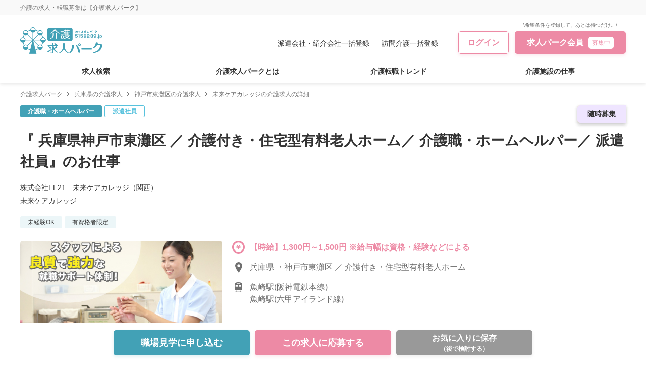

--- FILE ---
content_type: text/html;charset=utf-8
request_url: https://5159289.jp/kyujin/588627
body_size: 52609
content:
<!DOCTYPE html>
<html lang="ja">
<head><meta charset="utf-8">
<title>兵庫県神戸市東灘区にある未来ケアカレッジの介護職・ホームヘルパーの派遣社員の転職求人情報【介護求人パーク】</title>
<meta name="viewport" content="width=device-width, initial-scale=1, minimum-scale=1, maximum-scale=1, user-scalable=no">
<meta name="format-detection" content="telephone=no,address=no,email=no">
<link rel="icon" type="image/x-icon" href="/favicon.ico">
<script data-h-17643bd="">(function(w,d,s,l,i){w[l]=w[l]||[];w[l].push({'gtm.start':new Date().getTime(),event:'gtm.js'});var f=d.getElementsByTagName(s)[0],j=d.createElement(s),dl=l!='dataLayer'?'&l='+l:'';j.async=true;j.src='https://www.googletagmanager.com/gtm.js?id='+i+dl;f.parentNode.insertBefore(j,f);})(window,document,'script','dataLayer','GTM-MTNZ4JV');</script>
<meta name="description" content="兵庫県神戸市東灘区にある未来ケアカレッジの介護職・ホームヘルパーの派遣社員の転職求人情報ページです。介護求人・転職なら介護求人パーク">
<meta property="og:title" content="兵庫県神戸市東灘区にある未来ケアカレッジの介護職・ホームヘルパーの派遣社員の転職求人情報【介護求人パーク】">
<meta property="og:description" content="兵庫県神戸市東灘区にある未来ケアカレッジの介護職・ホームヘルパーの派遣社員の転職求人情報ページです。介護求人・転職なら介護求人パーク">
<script type="application/ld+json" data-h-6df1404="">{"@context":"http://schema.org","@type":"JobPosting","title":"★WEB面談可能★神戸市東灘区【介護職】有料老人ホーム　派遣★アットホームで温かみのある施設♪夜勤なし!派遣パート募集!","description":"☆好待遇な大手介護事業所で介護のお仕事☆\n介護付き有料老人ホームで、入居者様が生活を快適に過ごしていただくためのサポートをお願いします。\n\n【具体的には】\n・入浴、食事、排せつなどの介助\n・食事準備、清掃などの支援\n・アクティビティなどの余暇活動の支援\n・上記に付随する業務\n\nアットホームな施設で、「介護」を充分理解しているスタッフが多く\nスタッフ全員が一丸となって、笑いあり涙ありの日々の中頑張っています。\n自転車通勤OK!\n\n医療・保健・福祉・介護の分野で医療機関とのパートナーシップを基本に事業を展開している東証一部上場会社のグループとして、介護分野を担い、全国に介護付有料老人ホーム、住宅型有料老人ホーム、グループホーム、サービス付高齢者住宅、各種居宅サービス事業を運営している企業です。グループがもつ、ノウハウを融合し、介護サービスを提供します。\n一見簡単そうな日常の五心「素直・反省・奉仕・謙虚・感謝」の心を強く意識した、介護サービスを提供。\n福利厚生も充実!資格支援制度もあり、キャリアアップも可能な企業です。\nスタッフとして経験を積んだ後、個々が望む将来像に合わせてキャリアパスを選ぶことができます。 ","industry":"介護・ヘルパー・訪問介護","occupationalCategory":"介護職・ホームヘルパー","employmentType":"派遣社員","responsibilities":"☆好待遇な大手介護事業所で介護のお仕事☆\n介護付き有料老人ホームで、入居者様が生活を快適に過ごしていただくためのサポートをお願いします。\n\n【具体的には】\n・入浴、食事、排せつなどの介助\n・食事準備、清掃などの支援\n・アクティビティなどの余暇活動の支援\n・上記に付随する業務\n\nアットホームな施設で、「介護」を充分理解しているスタッフが多く\nスタッフ全員が一丸となって、笑いあり涙ありの日々の中頑張っています。\n自転車通勤OK!\n\n医療・保健・福祉・介護の分野で医療機関とのパートナーシップを基本に事業を展開している東証一部上場会社のグループとして、介護分野を担い、全国に介護付有料老人ホーム、住宅型有料老人ホーム、グループホーム、サービス付高齢者住宅、各種居宅サービス事業を運営している企業です。グループがもつ、ノウハウを融合し、介護サービスを提供します。\n一見簡単そうな日常の五心「素直・反省・奉仕・謙虚・感謝」の心を強く意識した、介護サービスを提供。\n福利厚生も充実!資格支援制度もあり、キャリアアップも可能な企業です。\nスタッフとして経験を積んだ後、個々が望む将来像に合わせてキャリアパスを選ぶことができます。 ","jobBenefits":"▽社会保険完備(法定通り)\n▽交通費規定支給\n▽自転車通勤OK","workHours":"","name":"","hiringOrganization":{"@type":"Organization","name":"株式会社EE21　未来ケアカレッジ（関西）"},"jobLocation":{"@type":"Place","address":{"@type":"PostalAddress","addressCountry":"JP","addressRegion":"兵庫県","addressLocality":"神戸市東灘区","postalCode":"","streetAddress":""}},"datePosted":"2022-01-20","experienceRequirements":"未経験OK","qualifications":"介護職員初任者研修、ヘルパ―2級\n以上の資格をお持ちの方\n▼幅広い年齢の方活躍中です!\n\n※資格のない方ご相談下さい。\n\n","skills":"","validThrough":"2026-12-31"}</script><link rel="modulepreload" as="script" crossorigin href="/_nuxt/entry.df2ff5c9.js"><link rel="modulepreload" as="script" crossorigin href="/_nuxt/default.f0b8236e.js"><link rel="modulepreload" as="script" crossorigin href="/_nuxt/auth.723d6f0a.js"><link rel="modulepreload" as="script" crossorigin href="/_nuxt/operations.1e672d9b.js"><link rel="modulepreload" as="script" crossorigin href="/_nuxt/nuxt-link.045a0374.js"><link rel="modulepreload" as="script" crossorigin href="/_nuxt/hd_logo01.19346b46.js"><link rel="modulepreload" as="script" crossorigin href="/_nuxt/history-white-icon.70f528b7.js"><link rel="modulepreload" as="script" crossorigin href="/_nuxt/area_code.d3662dce.js"><link rel="modulepreload" as="script" crossorigin href="/_nuxt/consts.fdd0b16a.js"><link rel="modulepreload" as="script" crossorigin href="/_nuxt/index.e409e201.js"><link rel="modulepreload" as="script" crossorigin href="/_nuxt/BreadCrumb.vue.43a91d42.js"><link rel="modulepreload" as="script" crossorigin href="/_nuxt/LoadingIcon.2e314157.js"><link rel="modulepreload" as="script" crossorigin href="/_nuxt/StatusLabel.vue.21b8b7d1.js"><link rel="modulepreload" as="script" crossorigin href="/_nuxt/money-accent-icon.4f0fc036.js"><link rel="modulepreload" as="script" crossorigin href="/_nuxt/ImageBlock.vue.809b8a88.js"><link rel="modulepreload" as="script" crossorigin href="/_nuxt/time-s_black-icon.74fb0022.js"><link rel="modulepreload" as="script" crossorigin href="/_nuxt/JobCard.vue.95298ca9.js"><link rel="modulepreload" as="script" crossorigin href="/_nuxt/tel-icon.32de1da2.js"><link rel="modulepreload" as="script" crossorigin href="/_nuxt/PageTopButton.de874166.js"><link rel="preload" as="style" href="/_nuxt/PageTopButton.7b354695.css"><link rel="modulepreload" as="script" crossorigin href="/_nuxt/pagetop-btn.d5d0f0ec.js"><link rel="modulepreload" as="script" crossorigin href="/_nuxt/nuxt-img.502bb2d4.js"><link rel="modulepreload" as="script" crossorigin href="/_nuxt/place-main-icon.10b06db3.js"><link rel="modulepreload" as="script" crossorigin href="/_nuxt/index.2eaab9ba.js"><link rel="modulepreload" as="script" crossorigin href="/_nuxt/job.4374af28.js"><link rel="prefetch" as="script" crossorigin href="/_nuxt/auth.70c78f1d.js"><link rel="prefetch" as="script" crossorigin href="/_nuxt/ranking.ee880ece.js"><link rel="prefetch" as="script" crossorigin href="/_nuxt/error-404.9c81b96a.js"><link rel="prefetch" as="script" crossorigin href="/_nuxt/error-500.3e8bdcff.js"><link rel="stylesheet" href="/_nuxt/PageTopButton.7b354695.css"><style>.menu-enter-active[data-v-6ea9d0e5],.menu-leave-active[data-v-6ea9d0e5]{transition:all .5s}.menu-enter-from[data-v-6ea9d0e5],.menu-leave-to[data-v-6ea9d0e5]{opacity:0}.menu-enter-to[data-v-6ea9d0e5],.page-top-btn-leave-from[data-v-6ea9d0e5]{opacity:1}</style><style>.footer_wrap .footer_main .footer_list[data-v-f502396c]{align-items:center;display:flex;flex-wrap:wrap;margin:0 0 -12px}</style><style>@charset "UTF-8";a,abbr,acronym,address,applet,article,aside,audio,b,big,blockquote,body,canvas,caption,center,cite,code,dd,del,details,dfn,div,dl,dt,em,embed,fieldset,figcaption,figure,footer,form,h1,h2,h3,h4,h5,h6,header,hgroup,html,i,iframe,img,ins,kbd,label,legend,li,mark,menu,nav,object,ol,output,p,pre,q,ruby,s,samp,section,small,span,strike,strong,sub,summary,sup,table,tbody,td,tfoot,th,thead,time,tr,tt,u,ul,var,video{border:0;font:inherit;font-size:100%;margin:0;padding:0;vertical-align:baseline}html{line-height:1}ol,ul{list-style:none}table{border-collapse:collapse;border-spacing:0}caption,td,th{font-weight:400;text-align:left;vertical-align:middle}blockquote,q{quotes:none}blockquote:after,blockquote:before,q:after,q:before{content:"";content:none}a img{border:none}article,aside,details,figcaption,figure,footer,header,hgroup,main,menu,nav,section,summary{display:block}:-moz-placeholder-shown{color:#c1c1c1}:placeholder-shown{color:#c1c1c1}::-webkit-input-placeholder{color:#c1c1c1}:-moz-placeholder,::-moz-placeholder{color:#c1c1c1;opacity:1}:-ms-input-placeholder{color:#c1c1c1}.common_main{padding:164px 0 0}@media only screen and (max-width:960px){.common_main{padding:111px 0 0}}.common_wrap{padding:30px 30px 60px}@media only screen and (max-width:960px){.common_wrap{padding:20px 15px 60px}}.common_pagetop_btn{border-radius:50%;bottom:30px;box-shadow:0 3px 6px rgba(0,0,0,.16);display:none;height:80px;position:fixed;right:30px;width:80px;z-index:50}@media only screen and (max-width:960px){.common_pagetop_btn{bottom:10px;height:50px;right:10px;width:50px}}@media only screen and (max-width:640px){.common_pagetop_btn.search{bottom:70px}}.common_pagetop_btn.recruit{bottom:85px}@media only screen and (max-width:960px){.common_pagetop_btn.recruit{bottom:70px}}.common_pagetop_btn img{display:block;width:100%}.layout_wrap{padding:30px 30px 60px}@media only screen and (max-width:960px){.layout_wrap{padding:30px 15px 60px}}.layout_wrap .layout_block{display:flex}@media only screen and (max-width:960px){.layout_wrap .layout_block{display:block}.layout_wrap .layout_block.about{margin:0 0 40px}}.layout_wrap .layout_block.guide{margin:0 0 40px}.layout_wrap .layout_block .layout_main{margin:0 40px 0 0;width:calc(100% - 340px)}@media only screen and (max-width:960px){.layout_wrap .layout_block .layout_main{margin:0 auto 50px;width:100%}}.layout_wrap .layout_block .layout_aside{width:300px}@media only screen and (max-width:960px){.layout_wrap .layout_block .layout_aside{width:100%}}.layout_wrap .layout_block .layout_aside .common_member_block{margin:0 0 30px}@media only screen and (max-width:960px){.layout_wrap .layout_block .layout_aside .common_member_block{display:none}}.common_member_block{background:#fff}.common_member_block .common_member_num{color:#707070;line-height:1.5;margin:0 0 5px;text-align:center}.common_member_block .common_member_box{border:1px solid #eee;border-radius:5px;margin:0 auto 30px;overflow:hidden}.common_member_block .common_member_box .common_member_box_title{background:#707070;color:#fff;line-height:45px;text-align:center}.common_member_block .common_member_box .common_member_box_main{padding:24px 20px 20px}.common_member_block .common_member_box .common_member_box_text{color:#333;line-height:1.5;margin:0 0 24px;text-align:center}.common_member_block .common_member_box .common_member_box_text span{color:#ed8aa5;font-size:40px}.common_member_block .common_member_box .common_member_btn{background:#ed8aa5;border-radius:5px;color:#fff;display:block;line-height:1.5;padding:8px 0;text-align:center;width:100%}.common_member_block .common_member_box .common_member_btn:hover{background:#e57694}.common_member_block .common_member_box .common_member_btn span{display:block;margin:3px 0 0}.common_member_block .common_member_list .common_member_item{margin:0 0 10px}.common_member_block .common_member_list .common_member_item:last-of-type{margin:0}.common_member_block .common_member_list .common_member_link{background:#42a1b6;border-radius:5px;color:#fff;display:block;height:50px;line-height:1.3;position:relative;width:100%}.common_member_block .common_member_list .common_member_link:hover{background:#368698}.common_member_block .common_member_list .common_member_link span{left:50%;position:absolute;top:50%;transform:translateX(-50%) translateY(-50%);white-space:nowrap}.common_member_block .common_member_list .common_member_link small{display:block}.common_member_block .common_member_list .common_member_link img{display:block;left:20px;position:absolute;top:50%;transform:translateY(-50%);width:30px}.mb150{margin:0 0 150px}@media only screen and (max-width:960px){.mb150{margin:0 0 75px}}.mb80{margin:0 0 80px}@media only screen and (max-width:960px){.mb80{margin:0 0 60px}}.mb60{margin:0 0 60px}.mb50{margin:0 0 50px}@media only screen and (max-width:960px){.mb50{margin:0 0 30px}}.mb40{margin:0 0 40px}@media only screen and (max-width:960px){.mb40{margin:0 0 30px}}.mb32{margin:0 0 32px}.mb30{margin:0 0 30px}.mb25{margin:0 0 25px}.mb24{margin:0 0 24px}.mb20{margin:0 0 20px}.mb15{margin:0 0 15px}.mb12{margin:0 0 12px}.mb10{margin:0 0 10px}.mb8{margin:0 0 8px}.mb5{margin:0 0 5px}.common_all_link{background:url(/images/common/more-blue-arrow.svg) 100% no-repeat;background-size:6px;padding:0 15px 0 0}.common_all_link,.common_link{color:#53b5e1;display:inline-block;line-height:1.5}.align_right{text-align:right}.align_center{text-align:center}.fw_bold,.marker{font-weight:700}.marker{background:linear-gradient(transparent 70%,rgba(255,0,0,.3) 0);color:#333}.ymarker{background:linear-gradient(transparent 30%,#fce57b 0)}.ymarker-s{background:linear-gradient(transparent 75%,#fce57b 0)}.rmarker{background:linear-gradient(transparent 30%,#ffd4d4 0)}.rmarker-s{background:linear-gradient(transparent 75%,#ffd4d4 0)}.bmarker{background:linear-gradient(transparent 30%,#d4e9ff 0)}.bmarker-s{background:linear-gradient(transparent 75%,#d4e9ff 0)}.common_register_btn{background:#ed8aa5;border-radius:5px;color:#fff;display:block;font-size:20px;line-height:1.5;padding:10.5px 0;text-align:center;width:100%}@media only screen and (max-width:960px){.common_register_btn{font-size:16px}}.common_register_btn:hover{background:#e57694}.common_register_btn span{display:block;font-size:16px}@media only screen and (max-width:960px){.common_register_btn span{font-size:12px}}.common_register_btn.w300{max-width:300px}.common_register_btn.w600{max-width:600px}.common_register_btn.center{margin:0 auto}.common_main_btn{background:#42a1b6;border-radius:5px;color:#fff;display:block;height:50px;line-height:1.5;line-height:50px;text-align:center;width:100%}@media only screen and (max-width:960px){.common_main_btn{height:45px;line-height:45px}}.common_main_btn:hover{background:#368698}.common_main_btn.w300{max-width:300px}.common_main_btn.w600{max-width:600px}.common_main_btn.center{margin:0 auto}.common_accent_btn{background:#ed8aa5;border-radius:5px;color:#fff;display:block;height:50px;line-height:1.5;line-height:50px;text-align:center;width:100%}@media only screen and (max-width:960px){.common_accent_btn{height:45px;line-height:45px}}.common_accent_btn:hover{background:#e57694}.common_accent_btn.w300{max-width:300px}.common_accent_btn.w600{max-width:600px}.common_accent_btn.center{margin:0 auto}.common_accent-border_btn{background:#fff;border:1px solid #ed8aa5;border-radius:5px;color:#ed8aa5;display:block;text-align:center;width:100%}.common_accent-border_btn.h50{line-height:48px}.common_accent-border_btn.w300{max-width:300px}.common_accent-border_btn.w600{max-width:600px}.common_accent-border_btn.center{margin:0 auto}.common_back_btn{background:#999;border-radius:5px;color:#fff;display:block;height:50px;line-height:1.5;line-height:50px;text-align:center;width:100%}@media only screen and (max-width:960px){.common_back_btn{height:45px;line-height:45px}}.common_back_btn:hover{background:#878787}.common_back_btn.w300{max-width:300px}.common_back_btn.w600{max-width:600px}.common_back_btn.center{margin:0 auto}.footer_wrap{background:#f9f9f9;border-top:10px solid #42a1b6}.footer_wrap .footer_block{padding:0 30px}@media only screen and (max-width:960px){.footer_wrap .footer_block{padding:0 15px}}.footer_wrap .footer_main{align-items:center;border-bottom:1px solid #d2d2d2;display:flex;justify-content:space-between;padding:40px 0}@media only screen and (max-width:960px){.footer_wrap .footer_main{border-bottom:none;display:block;padding:30px 0}}.footer_wrap .footer_main .footer_logo{display:block;margin:0 12px 0 0;min-width:163px;width:163px}@media only screen and (max-width:960px){.footer_wrap .footer_main .footer_logo{margin:0 auto 30px;min-width:inherit}}.footer_wrap .footer_main .footer_logo img{display:block;width:100%}.footer_wrap .footer_main .footer_list{align-items:center;display:flex;flex-wrap:wrap;margin:0 0 -12px}@media only screen and (max-width:960px){.footer_wrap .footer_main .footer_list{justify-content:center}}@media only screen and (max-width:640px){.footer_wrap .footer_main .footer_list{background:#fff;border-radius:5px;display:block;margin:0}}.footer_wrap .footer_main .footer_list .footer_item{margin:0 0 12px 24px}@media only screen and (max-width:960px){.footer_wrap .footer_main .footer_list .footer_item{margin:0 12px 12px}}@media only screen and (max-width:640px){.footer_wrap .footer_main .footer_list .footer_item{border-bottom:1px solid #f9f9f9;margin:0}.footer_wrap .footer_main .footer_list .footer_item:last-of-type{border-bottom:none}}.footer_wrap .footer_main .footer_list .footer_link{color:#707070;display:inline-block;line-height:1.5}@media only screen and (max-width:640px){.footer_wrap .footer_main .footer_list .footer_link{display:block;padding:9.5px 15px}}.footer_wrap .footer_sub{padding:40px 0}@media only screen and (max-width:960px){.footer_wrap .footer_sub{padding:30px 0}}.footer_wrap .footer_sub .footer_box{margin:0 0 40px}@media only screen and (max-width:960px){.footer_wrap .footer_sub .footer_box{margin:0 0 30px}}.footer_wrap .footer_sub .footer_box:last-of-type{margin:0}.footer_wrap .footer_sub .footer_search_title{color:#333;line-height:1.5;margin:0 0 15px}.footer_wrap .footer_sub .footer_search_list .footer_search_item{align-items:flex-start;display:flex;margin:0 0 15px}@media only screen and (max-width:640px){.footer_wrap .footer_sub .footer_search_list .footer_search_item{display:block;margin:0 0 5px}}.footer_wrap .footer_sub .footer_search_list .footer_search_item:last-of-type{margin:0}.footer_wrap .footer_sub .footer_search_list .footer_search_main{min-width:320px;width:320px}@media only screen and (max-width:640px){.footer_wrap .footer_sub .footer_search_list .footer_search_main{margin:0 0 10px;min-width:inherit;width:100%}}.footer_wrap .footer_sub .footer_search_list .footer_search_main_link{color:#707070;display:inline-block;line-height:1.5}.footer_wrap .footer_sub .footer_search_list .footer_search_sublist{align-items:center;display:flex;flex-wrap:wrap}.footer_wrap .footer_sub .footer_search_list .footer_search_sublist .footer_search_subitem{margin:0 20px 0 0}@media only screen and (max-width:640px){.footer_wrap .footer_sub .footer_search_list .footer_search_sublist .footer_search_subitem{margin:0 20px 10px 0}}.footer_wrap .footer_sub .footer_search_list .footer_search_sublist .footer_search_sub_link{color:#707070;display:inline-block;line-height:1.5}.footer_wrap .footer_sub .footer_search_station_list{align-items:center;display:flex;flex-wrap:wrap;margin:0 0 -12px}.footer_wrap .footer_sub .footer_search_station_list .footer_search_station_item{margin:0 20px 12px 0}.footer_wrap .footer_sub .footer_search_station_list .footer_search_station_link{color:#707070;display:inline-block;line-height:1.5}.footer_copyright{background:#42a1b6;color:#fff;display:block;font-size:14px;line-height:50px;text-align:center;width:100%}@media only screen and (max-width:960px){.footer_copyright{font-size:12px;line-height:30px}}.form_input{border:1px solid #d2d2d2;border-radius:3px;color:#333;display:block;height:45px;outline:none;padding:0 15px;width:100%}.form_input.w150{max-width:150px}.form_input.w300{max-width:300px}@media only screen and (max-width:500px){.form_input.w300{max-width:100%}}.form_select{-moz-appearance:none;appearance:none;-webkit-appearance:none;background:url(/images/common/select-s_black-arrow.svg) right 10px center no-repeat #fff;background-size:10px;border:1px solid #d2d2d2;border-radius:5px;color:#333;display:block;font-size:16px;height:45px;outline:none;padding:0 30px 0 10px;width:100%}@media only screen and (max-width:960px){.form_select{padding:0 20px 0 10px}}.form_select.w150{max-width:150px}.form_select.w300{max-width:300px}@media only screen and (max-width:500px){.form_select.w300{max-width:100%}}.form_textarea{border:1px solid #d2d2d2;border-radius:3px;color:#333;display:block;height:200px;outline:none;padding:15px;resize:none;width:100%}.form_textarea.w150{max-width:150px}.form_textarea.w300{max-width:300px}@media only screen and (max-width:500px){.form_textarea.w300{max-width:100%}}.form_checkbox_label .form_checkbox_input{display:none}.form_checkbox_label .form_checkbox_text{color:#707070;display:inline-block;line-height:1.5;padding:0 0 0 35px;position:relative}.form_checkbox_label .form_checkbox_text:before{background:#fff;border:1px solid #999;content:"";display:block;height:18px;left:0;position:absolute;top:2px;width:18px}.form_checkbox_label .form_checkbox_input:checked+.form_checkbox_text{color:#42a1b6}.form_checkbox_label .form_checkbox_input:checked+.form_checkbox_text:before{background:url(/images/common/check-white-icon.svg) 50% no-repeat #42a1b6;background-size:12px;border:1px solid #42a1b6}.form_checkbox_label_s .form_checkbox_input{display:none}.form_checkbox_label_s .form_checkbox_text{color:#707070;display:inline-block;line-height:1.5;padding:0 0 0 20px;position:relative}.form_checkbox_label_s .form_checkbox_text:before{background:#fff;border:1px solid #999;content:"";display:block;height:14px;left:0;position:absolute;top:1px;width:14px}.form_checkbox_label_s .form_checkbox_input:checked+.form_checkbox_text{color:#42a1b6}.form_checkbox_label_s .form_checkbox_input:checked+.form_checkbox_text:before{background:url(/images/common/check-white-icon.svg) 50% no-repeat #42a1b6;background-size:8px;border:1px solid #42a1b6}.form_radio_label input{display:none}.form_radio_label .form_radio_text{color:#707070;display:inline-block;line-height:1.5;padding:0 0 0 30px;position:relative}.form_radio_label .form_radio_text:before{background:#fff;border:1px solid #999;border-radius:50%;content:"";display:block;height:18px;left:0;position:absolute;top:2px;width:18px}.form_radio_label input:checked+.form_radio_text{color:#42a1b6}.form_radio_label input:checked+.form_radio_text:after{background:#42a1b6;border-radius:50%;content:"";display:block;height:14px;left:3px;position:absolute;top:5px;width:14px}.form_error_text{color:red;display:none;font-size:14px;line-height:1.5;margin:5px 0 0}@media only screen and (max-width:960px){.form_error_text{font-size:12px}}.form_sub_text{color:#707070;font-size:12px;line-height:1.5;margin:5px 0 0}.form_wrap{background:#f9f9f9;border-radius:5px;padding:15px 30px 30px}@media only screen and (max-width:768px){.form_wrap{padding:15px 15px 30px}}.form_complete_wrap{background:#f9f9f9;border-radius:5px;padding:30px}@media only screen and (max-width:768px){.form_complete_wrap{padding:30px 15px}}.form_table{width:100%}.form_table .form_table_title{padding:15px 15px 15px 0;vertical-align:top;width:240px}@media only screen and (max-width:768px){.form_table .form_table_title{display:block;padding:10px 0 0;width:100%}}.form_table .form_table_textarea{padding:15px 0;width:calc(100% - 240px)}@media only screen and (max-width:768px){.form_table .form_table_textarea{display:block;padding:5px 0 10px;width:100%}}.form_table .form_title_area{align-items:center;color:#333;display:flex;font-size:16px;justify-content:space-between;line-height:1.5}@media only screen and (max-width:768px){.form_table .form_title_area{font-size:14px}}.form_table .form_title_area.normal{align-items:flex-start}.form_table .form_title_area.normal .form_title{line-height:1.5}.form_table .form_title_area .form_title{line-height:40px}@media only screen and (max-width:768px){.form_table .form_title_area .form_title{line-height:1.5}}.form_table .form_title_area .form_title span{display:block}.form_table .form_title_area small{background:#ed8aa5;border-radius:3px;color:#fff;display:block;line-height:24px;margin:0 0 0 12px;text-align:center;width:40px}.form_table .form_table_text{color:#333;font-size:16px;line-height:1.5}@media only screen and (max-width:768px){.form_table .form_table_text{font-size:14px}}.form_table .form_table_text a{color:#53b5e1}.form_table .form_table_subtext{color:#333;font-size:14px;line-height:1.5}@media only screen and (max-width:768px){.form_table .form_table_subtext{font-size:12px}}.form_table .form_table_subtext a{color:#53b5e1}.form_table .form_table_list .form_table_item{margin:0 0 15px}.form_table .form_table_list .form_table_item:last-of-type{margin:0}.form_table .form_table_list .form_table_item_title{color:#707070;line-height:1.5;margin:0 0 5px}.form_name_block{align-items:center;display:flex}@media only screen and (max-width:640px){.form_name_block{justify-content:space-between}}.form_name_block .form_input{width:200px}@media only screen and (max-width:640px){.form_name_block .form_input{width:calc(50% - 5px)}}.form_name_block .form_input:first-of-type{margin:0 10px 0 0}@media only screen and (max-width:640px){.form_name_block .form_input:first-of-type{margin:0}}.form_radio_list{align-items:center;display:flex;flex-wrap:wrap;margin:0 0 -15px}.form_radio_list .form_radio_item{margin:0 20px 15px 0}.form_checkbox_list .form_checkbox_item{margin:0 0 15px}.form_checkbox_list .form_checkbox_item:last-of-type{margin:0}.form_birth_block{align-items:center;display:flex}.form_birth_block .form_birth_text{color:#333;font-size:14px;line-height:1.5;margin:0 5px}.form_birth_block .form_birth_text:last-of-type{margin:0 0 0 5px}.form_birth_block .form_select{width:120px}@media only screen and (max-width:640px){.form_birth_block .form_select{width:100%}}.form_birth_block .form_select:first-of-type{min-width:70px}.form_btnarea{align-items:center;display:flex;flex-direction:row-reverse;justify-content:space-between;margin:0 auto;max-width:640px;width:100%}@media only screen and (max-width:640px){.form_btnarea{display:block}}.form_btnarea .common_back_btn{width:calc(50% - 5px)}@media only screen and (max-width:640px){.form_btnarea .common_back_btn{margin:0 auto;width:100%}}.form_btnarea .common_accent_btn{width:calc(50% - 5px)}@media only screen and (max-width:640px){.form_btnarea .common_accent_btn{margin:0 auto 10px;width:100%}}.form_maga_block{align-items:center;display:flex;justify-content:space-between}.form_maga_block .form_maga_btn{background:#42a1b6;border-radius:5px;color:#fff;display:block;font-size:12px;line-height:30px;margin:0 0 0 10px;min-width:120px;text-align:center;width:120px}.form_maga_block .form_maga_btn:hover{background:#368698}.form_city_block{margin:0 0 20px}.form_city_block:last-of-type{margin:0}.form_city_block .form_city_box{background:#fff;margin:10px 0 0;padding:20px}@media only screen and (max-width:960px){.form_city_block .form_city_box{padding:15px}}.login_wrap{background:#f9f9f9;border-radius:5px;display:flex;justify-content:space-between;padding:30px 0}@media only screen and (max-width:640px){.login_wrap{display:block;padding:0}}.login_wrap .login_box{padding:0 30px;width:50%}@media only screen and (max-width:960px){.login_wrap .login_box{padding:0 15px}}@media only screen and (max-width:640px){.login_wrap .login_box{padding:30px 15px;width:100%}}.login_wrap .login_box:first-of-type{border-right:1px solid #d2d2d2}@media only screen and (max-width:640px){.login_wrap .login_box:first-of-type{border-bottom:1px solid #d2d2d2;border-right:none}}.login_wrap .login_box .common_title01{text-align:center}.login_list{margin:0 0 5px}.login_list .login_item{margin:0 0 20px}.login_list .login_item:last-of-type{margin:0}.login_list .login_title{color:#707070;font-size:16px;line-height:1.5;margin:0 0 5px}.register_form_chat{margin:0 auto;max-width:600px;width:100%}.register_form_ask_block{align-items:start;display:flex;margin:0 0 15px;width:353px}@media only screen and (max-width:768px){.register_form_ask_block{margin:0 0 10px;max-width:353px;width:calc(100% - 20px)}}.register_form_ask_block .register_form_ask_pic{border-radius:50%;display:block;margin:0 30px 0 0;min-width:80px;width:80px}@media only screen and (max-width:768px){.register_form_ask_block .register_form_ask_pic{margin:0 20px 0 0;min-width:60px;width:60px}}.register_form_ask_block .register_form_ask_main{background:#f9f9f9;border-radius:5px;min-height:65px;padding:12px;position:relative}@media only screen and (max-width:768px){.register_form_ask_block .register_form_ask_main{padding:15px 12px;width:100%}}.register_form_ask_block .register_form_ask_main:before{border-bottom:10px solid transparent;border-right:10px solid #f9f9f9;border-top:10px solid transparent;content:"";display:block;left:-10px;position:absolute;top:20px}.register_form_ask_block .register_form_ask_main .register_form_ask_text{color:#333;font-size:16px;line-height:1.5}@media only screen and (max-width:768px){.register_form_ask_block .register_form_ask_main .register_form_ask_text{font-size:14px}}.register_form_ask_block .register_form_ask_main .register_form_ask_text span{font-size:16px}@media only screen and (max-width:768px){.register_form_ask_block .register_form_ask_main .register_form_ask_text span{font-size:14px}}.register_form_answer_block{display:flex;justify-content:flex-end;margin:0 0 20px}@media only screen and (max-width:768px){.register_form_answer_block{margin:20px 0;padding:0 10px 0 0}}.register_form_answer_block .register_form_answer_inner{background:#ecf6f8;border-radius:5px;padding:20px;position:relative;width:400px}@media only screen and (max-width:768px){.register_form_answer_block .register_form_answer_inner{max-width:400px;padding:15px 10px;width:100%}}.register_form_answer_block .register_form_answer_inner:after{border-bottom:10px solid transparent;border-left:10px solid #ecf6f8;border-top:10px solid transparent;content:"";display:block;position:absolute;right:-10px;top:20px}.register_form_list{margin:0 0 15px}.register_form_list .register_form_item{margin:0 0 10px;position:relative}.register_form_list .register_form_item:last-of-type{margin:0}.register_form_list.flex{align-items:center;display:flex;flex-wrap:wrap;justify-content:space-between;margin:0 0 5px}.register_form_list.flex .register_form_item{margin:0 0 10px;width:calc(50% - 5px)}.register_form_input_list{margin:0 0 15px}.register_form_input_list .register_form_input_item{margin:0 0 10px}.register_form_input_list .register_form_input_title{color:#333;font-size:14px;line-height:1.5;margin:0 0 7px}@media only screen and (max-width:768px){.register_form_input_list .register_form_input_title{font-size:12px;margin:0 0 5px}}.register_form_input_list .register_form_input_title span{font-size:11px}.register_form_others_text{color:#333;font-size:12px;line-height:1.5;margin:0 0 8px;text-align:center}.register_form_others_text img{display:inline-block;margin:0 3px 0 0;width:15px}.register_form_radio_label .register_form_radio_input{display:none}.register_form_radio_label .register_form_radio_text{background:#fff;border-radius:5px;color:#333;display:block;font-size:14px;line-height:1.5;padding:10px;position:relative;text-align:left}.register_form_radio_label .register_form_radio_input:checked+.register_form_radio_text{background:#42a1b6;color:#fff}.register_form_check_btn{background:#ed8aa5;border:none;border-radius:5px;color:#fff;display:block;font-size:16px;font-weight:700;line-height:40px;margin:0 auto;max-width:160px;outline:none;padding:0;position:relative;text-align:center;width:100%}.register_form_check_btn:hover{background:#e57694}.register_form_check_btn:disabled,.register_form_check_btn:disabled:hover{background:#c9c9c9;box-shadow:none}.register_form_check_btn span{display:none}@media only screen and (max-width:640px){.register_form_check_btn span{display:inline-block}}.register_form_select{-moz-appearance:none;appearance:none;-webkit-appearance:none;background:url(/images/common/select-s_black-arrow.svg) right 10px center no-repeat #fff;background-size:10px;border:none;border-radius:5px;color:#333;display:block;font-size:14px;height:40px;outline:none;padding:0 30px 0 10px;width:100%}@media only screen and (max-width:768px){.register_form_select{background-size:10px;padding:0 20px 0 5px}}.register_form_input{background:#fff;border:none;border-radius:5px;color:#333;display:block;font-size:13px;height:40px;outline:none;padding:0 10px;width:100%}.register_form_input:-moz-placeholder-shown{color:#aaa}.register_form_input:placeholder-shown{color:#aaa}.register_form_input::-webkit-input-placeholder{color:#aaa}.register_form_input:-moz-placeholder,.register_form_input::-moz-placeholder{color:#aaa;opacity:1}.register_form_input:-ms-input-placeholder{color:#aaa}.register_form_input:hover{box-shadow:0 0 10px rgba(91,167,243,.3)}.register_form_input.border_none{border:none}.register_form_birth_block{align-items:center;display:flex;margin:0 0 15px}.register_form_birth_block .register_form_birth_text{color:#333;font-size:14px;line-height:1.5;margin:0 5px}.register_form_birth_block .register_form_select:first-of-type{min-width:70px}.register_form_error{color:red;display:none;font-size:12px;line-height:1.5;margin:5px 0 0}.register_form_checkbox_label{display:inline-block}.register_form_checkbox_label .register_form_checkbox_input{display:none}.register_form_checkbox_label .register_form_checkbox_text{color:#333;font-size:18px;padding:0 0 0 25px;position:relative;text-align:left}@media only screen and (max-width:768px){.register_form_checkbox_label .register_form_checkbox_text{font-size:12px;line-height:1.5}}.register_form_checkbox_label .register_form_checkbox_text a{color:#000;display:inline-block}.register_form_checkbox_label .register_form_checkbox_text:before{border:1px solid #000;border-radius:3px;content:"";display:block;height:15px;left:0;position:absolute;top:0;width:15px}.register_form_checkbox_label .register_form_checkbox_input:checked+.register_form_checkbox_text:after{border-bottom:3px solid #000;border-right:3px solid #000;content:"";display:block;height:14px;left:5px;position:absolute;top:-5px;transform:rotate(40deg);width:7px}.register_form_zip_block{align-items:center;display:flex;justify-content:space-between}.register_form_zip_block .register_form_input{width:calc(50% - 7px)}.register_form_zip_block .register_form_zip_btn{background:#fff;border:1px solid #42a1b6;border-radius:10px;color:#42a1b6;display:block;height:34px;outline:none;transition:all .3s ease;width:calc(50% - 7px)}.register_form_zip_block .register_form_zip_btn:hover{background:#42a1b6;color:#fff}.header_fixed_wrap{left:0;position:fixed;right:0;top:0;z-index:50}.header_wrap{background:#fff;position:relative;z-index:65}.header_wrap .header_sub_block{background:#f9f9f9;height:30px;padding:0 30px}@media only screen and (max-width:960px){.header_wrap .header_sub_block{height:24px;padding:0 15px}}.header_wrap .header_sub_block .header_title{-webkit-box-orient:vertical;-webkit-line-clamp:1;color:#707070;display:-webkit-box;font-size:12px;line-height:30px;overflow:hidden}@media only screen and (max-width:960px){.header_wrap .header_sub_block .header_title{font-size:11px;line-height:24px}}.header_wrap .header_main_block{padding:0 30px}@media only screen and (max-width:960px){.header_wrap .header_main_block{padding:0}}.header_wrap .header_main_flex{align-items:flex-end;display:flex;justify-content:space-between;padding:12px 0}@media only screen and (max-width:960px){.header_wrap .header_main_flex{align-items:center;border-bottom:1px solid #eee;padding:0}}.header_wrap .header_logo{display:block;width:163px}@media only screen and (max-width:960px){.header_wrap .header_logo{width:100px}}.header_wrap .header_logo img{display:block;width:100%}.header_info_block{align-items:flex-end;display:flex}@media only screen and (max-width:960px){.header_info_block{background:#fff;display:block;padding:30px 15px}}.header_info_block .header_info_list{align-items:center;display:flex;margin:0 40px 10.5px 0}@media only screen and (max-width:960px){.header_info_block .header_info_list{display:block;margin:0}}.header_info_block .header_info_list .header_info_item{margin:0 24px 0 0}@media only screen and (max-width:960px){.header_info_block .header_info_list .header_info_item{margin:0 0 20px}}.header_info_block .header_info_list .header_info_item:last-of-type{margin:0}.header_info_block .header_info_list .header_info_link{color:#333;display:inline-block;line-height:1.5}.header_login_btn{border:1px solid #ed8aa5;border-radius:5px;color:#ed8aa5;display:block;line-height:43px;text-align:center;width:100px}@media only screen and (max-width:960px){.header_login_btn{width:100%}}.header_logout_btn{border:1px solid #ed8aa5;border-radius:5px;color:#ed8aa5;display:block;line-height:43px;text-align:center;width:110px}@media only screen and (max-width:960px){.header_logout_btn{width:100%}}.header_register_block{margin:0 0 0 12px}@media only screen and (max-width:960px){.header_register_block{margin:0 0 10px}}.header_register_block .header_register_text{color:#707070;font-size:10px;line-height:1.5;margin:0 0 5px;text-align:center}.header_register_block .header_register_btn{background:#ed8aa5;border-radius:5px;color:#fff;display:block;line-height:45px;text-align:center;width:220px}@media only screen and (max-width:960px){.header_register_block .header_register_btn{width:100%}}.header_register_block .header_register_btn:hover{background:#e57694}.header_register_block .header_register_btn span{background:#fff;border-radius:5px;color:#ed8aa5;display:inline-block;line-height:24px;margin:0 0 0 10px;vertical-align:1px;width:50px}.header_nav{background:#fff;box-shadow:0 3px 6px hsla(0,0%,44%,.16);padding:0 30px}@media only screen and (max-width:960px){.header_nav{border-bottom:1px solid #eee;box-shadow:0 3px 6px hsla(0,0%,44%,0);padding:0}}.header_nav .header_nav_list{display:flex}.header_nav .header_nav_list .header_nav_item{width:25%}@media only screen and (max-width:960px){.header_nav .header_nav_list .header_nav_item{width:33.33333%}}.header_nav .header_nav_list .header_nav_link{color:#333;display:block;font-size:14px;line-height:45px;text-align:center;transition:all .3s ease;width:100%}@media only screen and (max-width:960px){.header_nav .header_nav_list .header_nav_link{font-size:12px;line-height:35px}}.header_nav .header_nav_list .header_nav_link.active,.header_nav .header_nav_list .header_nav_link:hover{background:#ecf6f8;color:#42a1b6}.header_sp_wrap{position:relative}.header_sp_login_btn{border:none;height:50px;width:50px}.header_sp_login_btn img{display:block;width:100%}.header_menu_btn{background:none;border:none;display:block;height:50px;outline:none;padding:0;position:relative;width:50px}.header_menu_btn .middle,.header_menu_btn .top{margin:0 auto 3px}.header_menu_btn .bottom,.header_menu_btn .middle,.header_menu_btn .top{background:#707070;border-radius:2px;display:block;height:2px;width:24px}.header_menu_btn .bottom{margin:0 auto}.header_menu_btn.active .top{left:50%;position:absolute;top:50%;transform:translateX(-50%) translateY(-50%) rotate(45deg)}.header_menu_btn.active .middle{display:none}.header_menu_btn.active .bottom{left:50%;position:absolute;top:50%;transform:translateX(-50%) translateY(-50%) rotate(-45deg)}.header_sp_menu_wrap{background:#f9f9f9;display:none;height:calc(100% - 75px);left:0;overflow:scroll;position:fixed;right:0;top:75px;width:100%;z-index:60}.header_sp_menu_wrap .header_sp_menu_inner{padding:0 0 30px}.header_sp_menu_wrap .header_sp_btnarea{background:#fff;padding:30px 15px}.header_sp_menu_wrap .header_sp_nav_block{padding:20px 15px}.header_sp_menu_wrap .header_sp_nav_block .header_sp_nav_list{background:#fff;border-radius:5px;overflow:hidden}.header_sp_menu_wrap .header_sp_nav_block .header_sp_nav_item{border-bottom:1px solid #f9f9f9}.header_sp_menu_wrap .header_sp_nav_block .header_sp_nav_item .header_sp_nav_link{color:#333;display:block;line-height:1.5;padding:12px 15px;width:100%}.header_sp_menu_wrap .header_sp_tel_block{padding:30px 15px;text-align:center}.header_sp_menu_wrap .header_sp_tel_block .header_sp_tel_title{color:#333;line-height:1.5;margin:0 0 10px}.header_sp_menu_wrap .header_sp_tel_block .header_sp_tel_title span{color:#ed8aa5}.header_sp_menu_wrap .header_sp_tel_block .header_sp_tel_text{color:#333;display:inline-block;font-size:20px}.header_sp_menu_wrap .header_sp_tel_block .header_sp_tel_text img{display:inline-block;margin:0 15px 0 0;vertical-align:-4px;width:35.94px}.header_sp_menu_wrap .common_member_block{padding:30px 15px 0}.pager_block{align-items:center;display:flex;justify-content:center;margin:30px 0 0}.pager_block .pager_prev{border:1px solid #d2d2d2;border-radius:3px;color:#d2d2d2;display:block;height:30px;line-height:28px;margin:0 5px 0 0;position:relative;text-align:center;white-space:nowrap;width:60px}.pager_block .pager_prev:before{background:url(/images/common/pager-no_active-arrow.svg) 50% no-repeat;background-size:contain;content:"";display:inline-block;height:12px;margin:0 8px 0 0;vertical-align:-2px;width:6px}@media only screen and (max-width:640px){.pager_block .pager_prev:before{margin:0 4px 0 0}}.pager_block .pager_prev.active{border:1px solid #707070;color:#707070}.pager_block .pager_prev.active:before{background:url(/images/common/pager-active-arrow.svg) 50% no-repeat;background-size:contain}.pager_block .pager_next{border:1px solid #d2d2d2;border-radius:3px;color:#d2d2d2;display:block;height:30px;line-height:28px;margin:0 0 0 5px;position:relative;text-align:center;white-space:nowrap;width:60px}.pager_block .pager_next:after{background:url(/images/common/pager-no_active-arrow.svg) 50% no-repeat;background-size:contain;content:"";display:inline-block;height:12px;margin:0 0 0 8px;transform:rotate(180deg);vertical-align:-2px;width:6px}@media only screen and (max-width:640px){.pager_block .pager_next:after{margin:0 0 0 4px}}.pager_block .pager_next.active{border:1px solid #707070;color:#707070}.pager_block .pager_next.active:after{background:url(/images/common/pager-active-arrow.svg) 50% no-repeat;background-size:contain}.pager_block .pager_list{align-items:center;color:#707070;display:flex}.pager_block .pager_list .pager_item{border:1px solid #707070;border-radius:3px;line-height:28px;margin:0 5px;min-width:30px;text-align:center;white-space:nowrap}.pager_block .pager_list .pager_item.active{border:1px solid #42a1b6}.pager_block .pager_list .pager_item.active .pager_link{color:#42a1b6}.pager_block .pager_list .pager_link{color:#707070;display:block;line-height:28px;position:relative;width:100%}.pankuzu_block{padding:0 30px;width:100%}@media only screen and (max-width:960px){.pankuzu_block{padding:0 15px}}.pankuzu_list{-ms-overflow-style:none;align-items:center;display:flex;height:45px;margin:0 auto;max-width:1200px;overflow-x:scroll;scrollbar-width:none}.pankuzu_list::-webkit-scrollbar{display:none}@media only screen and (max-width:960px){.pankuzu_list{height:30px}}.pankuzu_list .pankuzu_item{color:#707070;font-weight:500;line-height:1.5;white-space:nowrap}.pankuzu_list .pankuzu_item:after{background:url(/images/common/secondary-black-arrow.svg) 50% no-repeat;background-size:contain;content:"";display:inline-block;height:10px;margin:0 10px 0 8px;width:5px}.pankuzu_list .pankuzu_item:last-of-type:after{content:none}.pankuzu_list .pankuzu_link{color:#707070;display:inline-block}.popup_filter{background:rgba(0,0,0,.5);height:100vh;left:0;right:0;top:0;width:100%;z-index:70}.popup_filter,.popup_wrap{display:none;position:fixed}.popup_wrap{background:#fff;border-radius:10px;left:50%;max-width:540px;padding:40px 50px;top:50%;transform:translateX(-50%) translateY(-50%);width:calc(100% - 30px);z-index:75}@media only screen and (max-width:960px){.popup_wrap{padding:30px 15px}}.popup_wrap .popup_close_btn{background:none;border:none;display:block;height:70px;padding:0;position:absolute;right:-35px;top:-35px;width:70px}@media only screen and (max-width:960px){.popup_wrap .popup_close_btn{height:40px;right:-10px;top:-10px;width:40px}}.popup_wrap .popup_close_btn img{display:block;width:100%}.popup_wrap .popup_inner{max-height:calc(100vh - 160px);overflow-y:scroll}.popup_wrap .popup_inner.btn_fixed{max-height:calc(100vh - 210px)}@media only screen and (max-width:960px){.popup_wrap .popup_inner.btn_fixed{max-height:calc(100vh - 215px)}}.popup_area_wrap{background:#ecf6f8;border:5px solid #fff;display:none;left:50%;max-width:800px;padding:20px 20px 0 30px;position:fixed;top:50%;transform:translateX(-50%) translateY(-50%);width:100%;z-index:75}@media only screen and (max-width:960px){.popup_area_wrap{background:#f9f9f9;border:none;height:100%;max-width:inherit;padding:0}}.popup_area_wrap .popup_area_map{margin:0 auto;max-width:736px;position:relative;width:100%}.popup_area_wrap .popup_area_pic{display:block;width:100%}.popup_area_wrap .popup_area_link{background:#fff;border:1px solid #999;border-radius:3px;color:#999;display:inline-block;padding:8px 15px;position:absolute;text-align:center;transition:all .3s ease}.popup_area_wrap .popup_area_link:hover{background:#f9f9f9}.popup_area_wrap .popup_area_link.active{background:#42a1b6;border:1px solid #42a1b6;color:#fff}.popup_area_wrap .popup_area_link.posi01{right:35px;top:113px}.popup_area_wrap .popup_area_link.posi02{right:191px;top:220px}.popup_area_wrap .popup_area_link.posi03{right:51px;top:253px}.popup_area_wrap .popup_area_link.posi04{right:113px;top:293px}.popup_area_wrap .popup_area_link.posi05{right:306px;top:282px}.popup_area_wrap .popup_area_link.posi06{right:221px;top:322px}.popup_area_wrap .popup_area_link.posi07{right:346px;top:364px}.popup_area_wrap .common_sp{height:100%}.popup_area_head{background:#fff;height:50px;position:relative}.popup_area_head .popup_area_logo{display:block;left:50%;position:absolute;top:50%;transform:translateX(-50%) translateY(-50%);width:100px}.popup_area_head .popup_area_back_btn{background:#fff;display:block;float:left;width:50px}.popup_area_head .popup_area_back_btn img{display:block;width:100%}.popup_area_head .popup_area_num{color:#333;font-size:10px;line-height:1.5;padding:0 15px 0 0;position:absolute;right:0;text-align:center;top:50%;transform:translateY(-50%)}.popup_area_head .popup_area_num span{color:#ed8aa5;display:block;font-size:14px}.popup_area_head_title{background:#42a1b6;color:#fff;display:block;line-height:45px;text-align:center;width:100%}.popup_area_main{height:calc(100% - 95px);overflow:scroll}.popup_area_main .popup_area_title{align-items:center;background:#fff;color:#42a1b6;display:flex;padding:15px;width:100%}.popup_area_main .popup_area_title img{display:block;margin:0 10px 0 0;min-width:12px;width:12px}.popup_area_main .popup_area_box{display:none}.popup_area_main .popup_area_box.active{display:block}.popup_area_main .popup_area_list{padding:30px 15px}.popup_area_main .popup_area_list .popup_area_item{margin:0 0 10px}.popup_area_main .popup_area_list .popup_area_item:last-of-type{margin:0}.popup_area_main .popup_area_list .popup_area_btn{align-items:center;background:#fff;border:1px solid #d2d2d2;border-radius:5px;display:flex;justify-content:space-between;line-height:1.5;padding:13.5px 15px;width:100%}.popup_area_main .popup_area_list .popup_area_btn span{color:#333}.popup_area_main .popup_area_list .popup_area_btn small{color:#707070}.popup_area_main .popup_area_btnarea{padding:0 0 30px}.popup_area_main .popup_area_btnarea .popuup_area_close_btn{background:#999;border-radius:5px;color:#fff;display:block;line-height:34px;margin:0 auto;max-width:120px;text-align:center;width:100%}.popup_search_wrap{background:#fff;border:1px solid #d2d2d2;border-radius:5px;display:none;left:50%;max-width:800px;overflow:hidden;position:fixed;top:50%;transform:translateX(-50%) translateY(-50%);width:calc(100% - 30px);z-index:75}@media only screen and (max-width:640px){.popup_search_wrap{border-radius:0;height:100%;width:100%}}.popup_search_wrap .popup_search_head{background:#fff;border-bottom:1px solid #d2d2d2;height:45px;position:relative}.popup_search_wrap .popup_search_head .popup_search_title{color:#333;left:50%;position:absolute;top:50%;transform:translateX(-50%) translateY(-50%)}.popup_search_wrap .popup_search_head .popup_search_close_btn{background:none;display:block;height:45px;position:absolute;right:0;top:0;width:45px}.popup_search_wrap .popup_search_head .popup_search_close_btn img{display:block;margin:0 auto;width:18px}.popup_search_wrap .popup_search_main{background:#f9f9f9;max-height:calc(100vh - 200px);min-height:420px;overflow:scroll;padding:20px}@media only screen and (max-width:640px){.popup_search_wrap .popup_search_main{height:calc(100% - 105px);max-height:inherit;min-height:inherit;padding:20px 15px}}.popup_search_wrap .popup_search_btnarea{align-items:center;display:flex;height:60px;justify-content:center;padding:0 15px}.popup_search_wrap .popup_search_btnarea .popup_search_btn{background:#ed8aa5;border-radius:5px;color:#fff;display:block;font-size:16px;height:40px;line-height:40px;max-width:300px;width:100%}@media only screen and (max-width:960px){.popup_search_wrap .popup_search_btnarea .popup_search_btn{font-size:14px}}.popup_search_wrap .popup_search_btnarea .popup_search_btn:hover{background:#e57694}.popup_search_wrap .popup_search_btnarea .popup_reset_btn{background:#999;border-radius:5px;color:#fff;display:block;font-size:16px;line-height:40px;margin:0 10px 0 0;min-width:80px;text-align:center;width:80px}@media only screen and (max-width:960px){.popup_search_wrap .popup_search_btnarea .popup_reset_btn{font-size:14px}}.popup_search_wrap .popup_search_btnarea .popup_reset_btn:hover{background:#878787}.popup_search_box{background:#fff;border:1px solid #d2d2d2;border-radius:5px;margin:0 0 10px}.popup_search_box:last-of-type{margin:0}.popup_search_box_head{display:flex;padding:15px;position:relative}.popup_search_box_head .popup_search_box_head_main{align-items:center;display:flex;max-width:calc(100% - 40px)}.popup_search_box_head .popup_search_box_head_main .popup_search_box_title{color:#333;font-size:14px;line-height:1.5}.popup_search_box_head .popup_search_box_head_main .popup_search_box_num{color:#707070;font-size:12px;line-height:1.5;margin:0 0 0 20px;white-space:nowrap}.popup_search_box_btn{display:block;height:45px;min-width:45px;position:absolute;right:0;top:50%;transform:translateY(-50%);width:45px}.popup_search_box_btn:before{transform:translateX(-50%) translateY(-50%)}.popup_search_box_btn:after,.popup_search_box_btn:before{background:#42a1b6;border-radius:2px;content:"";display:block;height:2px;left:50%;position:absolute;top:50%;width:15px}.popup_search_box_btn:after{transform:translateX(-50%) translateY(-50%) rotate(90deg)}.popup_search_box_btn.active:after{content:none}.popup_search_box_main{border-top:1px solid #d2d2d2;display:none}.popup_search_box_all_label{border-bottom:1px solid #d2d2d2;display:block}.popup_search_box_all_label input{display:none}.popup_search_box_all_label .popup_search_box_all_text{color:#707070;display:block;font-size:13px;line-height:1.5;padding:13px 15px 13px 40px;position:relative;width:100%}.popup_search_box_all_label .popup_search_box_all_text span{font-size:11px;margin:0 0 0 20px;white-space:nowrap}.popup_search_box_all_label .popup_search_box_all_text:before{background:#fff;border:1px solid #999;content:"";display:block;height:14px;left:15px;position:absolute;top:50%;transform:translateY(-50%);width:14px}.popup_search_box_all_label input:checked+.popup_search_box_all_text:before{background:url(/images/common/checkbox-white-check.svg) 50% no-repeat #42a1b6;background-size:9px;border:1px solid #42a1b6}.popup_search_box_all_label input:checked+.popup_search_box_all_text{background:#ecf6f8;color:#42a1b6}.popup_search_box_all_label input:checked+.popup_search_box_all_text span{color:#707070}.popup_search_list .popup_search_item{border-bottom:1px solid #d2d2d2}.popup_search_list .popup_search_item:last-of-type{border-bottom:none}.popup_search_list .popup_search_item_head{position:relative}.popup_search_head_label{display:block}.popup_search_head_label input{display:none}.popup_search_head_label .popup_search_head_text{color:#707070;display:block;font-size:13px;line-height:1.5;padding:13px 15px 13px 70px;position:relative;width:100%}.popup_search_head_label .popup_search_head_text span{font-size:11px;margin:0 0 0 20px;white-space:nowrap}.popup_search_head_label .popup_search_head_text:before{background:#fff;border:1px solid #999;content:"";display:block;height:14px;left:45px;position:absolute;top:50%;transform:translateY(-50%);width:14px}.popup_search_head_label input:checked+.popup_search_head_text:before{background:url(/images/common/checkbox-white-check.svg) 50% no-repeat #42a1b6;background-size:9px;border:1px solid #42a1b6}.popup_search_head_label input:checked+.popup_search_head_text{background:#ecf6f8;color:#42a1b6}.popup_search_head_label input:checked+.popup_search_head_text span{color:#707070}.popup_search_box_sub{display:none}.popup_search_sublist{align-items:center;border-top:1px solid #d2d2d2;display:flex;flex-wrap:wrap;margin:0 0 -15px;padding:15px 15px 15px 70px}@media only screen and (max-width:500px){.popup_search_sublist{display:block;margin:0}}.popup_search_sublist.normal{border-top:none;padding:15px}.popup_search_sublist .popup_search_subitem{margin:0 20px 15px 0}@media only screen and (max-width:500px){.popup_search_sublist .popup_search_subitem{margin:0 0 20px}.popup_search_sublist .popup_search_subitem:last-of-type{margin:0}}.popup_search_label input{display:none}.popup_search_label .popup_search_text{color:#707070;display:block;font-size:13px;line-height:1.5;padding:0 0 0 25px;position:relative;width:100%}@media only screen and (max-width:500px){.popup_search_label .popup_search_text{align-items:flex-start;display:flex;justify-content:space-between}}.popup_search_label .popup_search_text span{font-size:11px;margin:0 0 0 10px;white-space:nowrap}@media only screen and (max-width:500px){.popup_search_label .popup_search_text span{margin:2.5px 0 0 10px}}.popup_search_label .popup_search_text:before{background:#fff;border:1px solid #999;content:"";display:block;height:14px;left:0;position:absolute;top:1.5px;width:14px}.popup_search_label input:checked+.popup_search_text:before{background:url(/images/common/checkbox-white-check.svg) 50% no-repeat #42a1b6;background-size:9px;border:1px solid #42a1b6}.popup_search_label input:checked+.popup_search_text{color:#42a1b6}.popup_search_label input:checked+.popup_search_text span{color:#707070}.popup_search-radio_label input{display:none}.popup_search-radio_label .popup_search-radio_text{color:#707070;display:block;font-size:13px;line-height:1.5;padding:0 0 0 25px;position:relative;width:100%}@media only screen and (max-width:500px){.popup_search-radio_label .popup_search-radio_text{align-items:flex-start;display:flex;justify-content:space-between}}.popup_search-radio_label .popup_search-radio_text span{font-size:11px;margin:0 0 0 10px;white-space:nowrap}@media only screen and (max-width:500px){.popup_search-radio_label .popup_search-radio_text span{margin:2.5px 0 0 10px}}.popup_search-radio_label .popup_search-radio_text:before{background:#fff;border:1px solid #999;border-radius:50%;content:"";display:block;height:14px;left:0;position:absolute;top:1.5px;width:14px}.popup_search-radio_label input:checked+.popup_search-radio_text:before{border:1px solid #42a1b6}.popup_search-radio_label input:checked+.popup_search-radio_text:after{background:#42a1b6;border-radius:50%;content:"";display:block;height:7px;left:4.5px;position:absolute;top:6px;width:7px}.popup_search-radio_label input:checked+.popup_search-radio_text{color:#42a1b6}.popup_search-radio_label input:checked+.popup_search-radio_text span{color:#707070}.popup_search_station_box .popup_search_station_title{background:#ecf6f8;color:#333;line-height:1.5;padding:6px 15px}.popup_search_station_box .popup_search_station_main{padding:15px}.popup_search_station_box .popup_search_sublist{border-top:none;padding:0}.popup_search_station_box .popup_search_station_sub{background:#f9f9f9;border-radius:5px;display:none;margin:20px 0 0;padding:15px}.popup_search_station_box .popup_search_station_subtitle{color:#333;line-height:1.5;margin:0 0 10px}.popup_search_station_box .popup_search_station_flex{align-items:center;display:flex}@media only screen and (max-width:500px){.popup_search_station_box .popup_search_station_flex{display:block}}.popup_search_station_box .popup_search_station_flex .popup_search_station_text{color:#333;line-height:1.5;margin:0 15px}@media only screen and (max-width:500px){.popup_search_station_box .popup_search_station_flex .popup_search_station_text{display:block;margin:5px auto;text-align:center;transform:rotate(90deg);width:10px}}.popup_search_station_box .popup_search_station_flex .popup_search_select{-moz-appearance:none;appearance:none;-webkit-appearance:none;background:url(/images/common/select-s_black-arrow.svg) right 15px center no-repeat #fff;background-size:10px;border:1px solid #999;border-radius:5px;color:#333;display:block;font-size:13px;height:40px;outline:none;padding:0 30px 0 15px;width:200px}@media only screen and (max-width:500px){.popup_search_station_box .popup_search_station_flex .popup_search_select{width:100%}}.common_title01,.common_title02{color:#333;line-height:1.5;margin:0 0 15px}.common_title02{padding:0 0 0 20px;position:relative}.common_title02:before{background:#42a1b6;border-radius:5px;content:"";display:block;height:100%;left:0;position:absolute;top:0;width:5px}.common_title03{color:#333;font-size:28px;line-height:1.5;margin:0 0 25px}@media only screen and (max-width:960px){.common_title03{font-size:24px;margin:0 0 15px}}.common_title03 span{font-size:16px;margin:0 0 0 10px}@media only screen and (max-width:960px){.common_title03 span{display:block;margin:5px 0 0}}.common_title04{background:#ecf6f8;border-radius:5px;color:#333;line-height:1.5;margin:0 0 15px;padding:8px 15px}@media only screen and (max-width:960px){.common_title04{padding:8px}}.common_page_text{color:#333;font-size:16px;line-height:1.5}@media only screen and (max-width:960px){.common_page_text{font-size:14px}}.common_page_text span{background:linear-gradient(transparent 60%,#fdedf2 0)}.common_page_text span.must{background:none;background:#ed8aa5;border-radius:3px;color:#fff;display:inline-block;line-height:24px;margin:0 5px 0 0;text-align:center;vertical-align:2px;width:40px}.common_page_text big{font-size:larger}.common_page_text small{font-size:smaller}.common_page_text dfn,.common_page_text em,.common_page_text i{font-style:italic}.common_page_text b,.common_page_text strong{font-weight:700}.common_page_text ins{text-decoration:underline}.common_page_text a{color:#53b5e1}.common_page_subtext{color:#707070;font-size:14px;line-height:1.5}@media only screen and (max-width:960px){.common_page_subtext{font-size:12px}}.common_notice_text{background:#fdedf2;border-radius:5px;color:#707070;font-size:16px;line-height:1.5;padding:10px 15px}@media only screen and (max-width:960px){.common_notice_text{font-size:14px}}.common_notice_text span{color:#ed8aa5}.aside_fixed_block{position:sticky;top:180px}.aside_freedial_bnr{margin:0 auto 30px;max-width:300px}.aside_freedial_bnr,.aside_freedial_bnr img,.aside_line_bnr{display:block;width:100%}.aside_line_bnr{margin:0 auto 30px;max-width:300px}.aside_line_bnr img{display:block;width:100%}.aside_station_block{margin:0 0 30px}@media only screen and (max-width:640px){.aside_station_block{background:#f9f9f9;margin:0 -15px 30px;padding:30px 15px}}.aside_station_block .aside_station_bnr{display:block;margin:0 auto 30px;max-width:300px;width:100%}.aside_station_block .aside_station_bnr img{display:block;width:100%}.aside_station_block .aside_station_list .aside_station_item{border-bottom:1px solid #d2d2d2;margin:0 0 15px;padding:0 0 15px}.aside_station_block .aside_station_list .aside_station_item:last-of-type{border-bottom:none;margin:0;padding:0}.aside_station_block .aside_station_list .aside_station_link{background:url(/images/common/link-arrow.svg) 100% no-repeat;background-size:7px;color:#53b5e1;display:block;line-height:1.5;padding:0 15px 0 0;width:100%}.aside_feature_block{margin:0 0 30px}.aside_feature_block .aside_feature_box{margin:0 0 40px}.aside_feature_block .aside_feature_list{border:1px solid #eee;border-bottom:none;border-radius:5px 5px 0 0;padding:20px}.aside_feature_block .aside_feature_list .aside_feature_item{align-items:center;display:flex;margin:0 0 10px}.aside_feature_block .aside_feature_list .aside_feature_item:last-of-type{margin:0}.aside_feature_block .aside_feature_list .aside_feature_item .aside_feature_num{background:#42a1b6;color:#fff;display:block;height:50px;line-height:1.5;margin:0 10px 0 0;min-width:50px;position:relative;text-align:center;width:50px}.aside_feature_block .aside_feature_list .aside_feature_item .aside_feature_num span{left:50%;position:absolute;top:50%;transform:translateX(-50%) translateY(-50%);width:100%}.aside_feature_block .aside_feature_list .aside_feature_item .aside_feature_num small{display:block}.aside_feature_block .aside_feature_list .aside_feature_item .aside_feature_text{color:#333;line-height:1.5}.aside_feature_block .aside_feature_list .aside_feature_item .aside_feature_text span{color:#42a1b6;display:block;margin:0 0 3px}.aside_feature_block .aside_feature_subtext{background:#ecf6f8;border-radius:0 0 5px 5px;color:#707070;line-height:1.5;padding:15px;position:relative}.aside_feature_block .aside_feature_subtext:after{border-left:25px solid transparent;border-right:25px solid transparent;border-top:20px solid #ecf6f8;bottom:-20px;content:"";display:block;left:50%;position:absolute;transform:translateX(-50%)}.aside_feature_block .common_accent-border_btn{margin:10px auto 0}.aside_bnr_block .aside_bnr_btn{display:block;margin:0 auto 30px;max-width:300px;width:100%}.aside_bnr_block .aside_bnr_btn:last-of-type{margin:0 auto}.aside_bnr_block .aside_bnr_btn img{display:block;width:100%}.aside_recruit_block{margin:0 0 30px}.aside_recruit_block:last-of-type{margin:0}.aside_recruit_list .aside_recruit_item{margin:0 0 20px}.aside_recruit_list .aside_recruit_item:last-of-type{margin:0}.aside_recruit_list .aside_recruit_link{background:#fff;border-radius:5px;display:block;padding:15px}.aside_recruit_list .recruit_label_list{margin:0 0 5px;max-width:100%}.aside_recruit_list .aside_recruit_text,.aside_recruit_list .aside_recruit_title{color:#333;line-height:1.5;margin:0 0 10px}.aside_recruit_list .aside_recruit_salery{align-items:flex-start;color:#ed8aa5;display:flex;line-height:1.5;margin:0 0 5px}.aside_recruit_list .aside_recruit_salery img{display:block;margin:1px 5px 0 0;min-width:15px;width:15px}.aside_recruit_list .aside_recruit_salery span{-webkit-box-orient:vertical;-webkit-line-clamp:2;display:-webkit-box;overflow:hidden}.aside_recruit_list .aside_recruit_place{align-items:flex-start;color:#707070;display:flex;line-height:1.5}.aside_recruit_list .aside_recruit_place img{display:block;margin:0 5px 0 0;min-width:16px;width:16px}.aside_recruit_list .aside_recruit_place span{-webkit-box-orient:vertical;-webkit-line-clamp:2;display:-webkit-box;overflow:hidden}.aside_recruit_linkarea{margin:20px 0 0;text-align:right}.aside_guide_block{margin:0 0 30px}.aside_guide_block .aside_guide_list .aside_guide_item{margin:0 0 10px;position:relative}.aside_guide_block .aside_guide_list .aside_guide_item:last-of-type{margin:0}.aside_guide_block .aside_guide_list .aside_guide_item.coming_soon:before{background:rgba(51,51,51,.5);border-radius:5px;content:"";display:block;height:100%;left:0;opacity:0;position:absolute;top:0;transition:all .3s ease;width:100%}.aside_guide_block .aside_guide_list .aside_guide_item.coming_soon:after{color:#fff;content:"coming soon";font-size:14px;left:50%;opacity:0;position:absolute;top:50%;transform:translateX(-50%) translateY(-50%);transition:all .3s ease;white-space:nowrap;z-index:3}.aside_guide_block .aside_guide_list .aside_guide_item.coming_soon:hover:after,.aside_guide_block .aside_guide_list .aside_guide_item.coming_soon:hover:before{opacity:1}.aside_guide_block .aside_guide_list .aside_guide_link{align-items:center;border-radius:5px;display:flex;padding:10px}.aside_guide_block .aside_guide_list .aside_guide_pic{border-radius:5px;display:block;height:80px;margin:0 10px 0 0;min-width:80px;width:80px}.aside_guide_block .aside_guide_list .aside_guide_text{color:#707070;font-size:14px;line-height:1.5}.editor_main_pic{border-radius:10px;display:block;margin:0 0 40px;padding-top:59.7%;width:100%}.editor_wrap{color:#333;font-size:16px;line-height:1.5}@media only screen and (max-width:960px){.editor_wrap{font-size:14px}}.editor_wrap h2{background:#ecf6f8;border-radius:5px;color:#333;font-size:24px;margin:0 0 20px;padding:8px 15px}@media only screen and (max-width:960px){.editor_wrap h2{font-size:20px;padding:8px}}.editor_wrap h3{color:#333;font-size:20px;line-height:1.5;margin:0 0 15px;padding:0 0 0 20px;position:relative}@media only screen and (max-width:960px){.editor_wrap h3{font-size:18px}}.editor_wrap h3:before{background:#42a1b6;border-radius:5px;content:"";display:block;height:100%;left:0;position:absolute;top:0;width:5px}.editor_wrap h3 span{display:block;font-size:14px}.editor_wrap h4{border-bottom:1px solid #eee;color:#707070;font-size:18px;line-height:1.5;margin:0 0 20px;padding:0 0 5px}@media only screen and (max-width:960px){.editor_wrap h4{font-size:16px}}.editor_wrap p{margin:0 0 40px}.editor_wrap p a{display:inline;margin:0}.editor_wrap p.mb10{margin:0 0 10px}.editor_wrap img{display:block;height:auto;margin:0 0 20px;max-width:100%;width:auto;width:100%}.editor_wrap img.w100{width:100%}.editor_wrap img.w640{margin:0 auto 20px;max-width:640px;width:100%}.editor_wrap big{font-size:larger}.editor_wrap small{font-size:smaller}.editor_wrap dfn,.editor_wrap em,.editor_wrap i{font-style:italic}.editor_wrap ins{text-decoration:underline}.editor_wrap sup{font-size:smaller;vertical-align:super}.editor_wrap a{color:#53b5e1;display:block;margin:0 0 24px}.editor_wrap a.common_register_btn{color:#fff}.editor_wrap a.common_register_btn:hover{background:#e57694;opacity:1}.editor_wrap .hutoaka{color:red}.editor_wrap .oomozi{font-size:20px}.editor_wrap .italic{font-style:italic}.editor_wrap .komozi{font-size:12px}.editor_wrap .dotline{border-bottom:1px dotted #959595}.editor_wrap .sankou{background:#ff9800}.editor_wrap .sankou,.editor_wrap .st-hisu{color:#fff;display:inline-block;font-size:10px;margin:0 10px 0 0;padding:0 5px}.editor_wrap .st-hisu{background:red}.editor_wrap code{background:#eee;border-radius:2px;color:#333;font-family:SFMono-Regular,Consolas,Liberation Mono,Menlo,Courier,monospace;font-size:.9em;margin:2px;padding:4px}.editor_wrap .marker{background:linear-gradient(transparent 70%,rgba(237,138,165,.3) 0);color:#333}.editor_wrap .ymarker{background:linear-gradient(transparent 30%,#fce57b 0)}.editor_wrap .ymarker-s{background:linear-gradient(transparent 75%,#fce57b 0)}.editor_wrap .rmarker{background:linear-gradient(transparent 30%,#ffd4d4 0)}.editor_wrap .rmarker-s{background:linear-gradient(transparent 75%,#ffd4d4 0)}.editor_wrap .bmarker{background:linear-gradient(transparent 30%,#d4e9ff 0)}.editor_wrap .bmarker-s{background:linear-gradient(transparent 75%,#d4e9ff 0)}.editor_wrap ul{margin:0 0 40px}.editor_wrap ul li{margin:0 0 10px;padding:0 0 0 20px;position:relative}.editor_wrap ul li:last-of-type{margin:0}.editor_wrap ul li:before{background:#42a1b6;border-radius:50%;content:"";display:block;height:8px;left:0;min-width:8px;position:absolute;top:7px;width:8px}.editor_wrap .editor_pic_block{background:#f9f9f9;border-radius:5px;margin:0 0 40px;padding:20px}.editor_wrap .editor_pic_block .editor_pic_title{color:#707070;font-size:16px;line-height:1.5;margin:0 0 10px}@media only screen and (max-width:960px){.editor_wrap .editor_pic_block .editor_pic_title{font-size:14px}}.editor_wrap .editor_pic_block p{font-size:12px;margin:0}.editor_wrap .editor_pic_block .pic{display:block;margin:0 auto 20px;max-width:100%;width:auto}.editor_wrap .editor_table_block{background:#f9f9f9;border-radius:5px;margin:0 0 40px;padding:20px;width:100%}@media only screen and (max-width:960px){.editor_wrap .editor_table_block{padding:10px}}.editor_wrap .editor_table_block .editor_table_scroll{overflow:scroll}.editor_wrap .editor_table_block .editor_table_scroll table{min-width:640px}.editor_wrap .editor_table_block .editor_table_title{color:#707070;font-size:16px;line-height:1.5;margin:0 0 10px}@media only screen and (max-width:960px){.editor_wrap .editor_table_block .editor_table_title{font-size:14px}}.editor_wrap .editor_table_block table{background:#fff;border:1px solid #d2d2d2;font-size:13px;width:100%}@media only screen and (max-width:960px){.editor_wrap .editor_table_block table{font-size:12px}}.editor_wrap .editor_table_block table tr.total{background:#fdedf2}.editor_wrap .editor_table_block table th{background:#ecf6f8;border:1px solid #d2d2d2;padding:5px}.editor_wrap .editor_table_block table td{border:1px solid #d2d2d2;padding:5px}.editor_wrap .editor_table_block p{font-size:12px;margin:10px 0 0;text-align:right}.top_mv_wrap{background:#ecf6f8;padding:40px 30px}@media only screen and (max-width:960px){.top_mv_wrap{padding:30px 15px}}.top_mv_wrap .top_mv_flex{align-items:flex-start;display:flex}.top_mv_wrap .top_mv_sub{width:600px}.top_mv_wrap .top_mv_main{width:calc(100% - 600px)}.top_mv_wrap .top_mv_title{color:#333;font-size:28px;line-height:1.5;margin:0 0 25px}@media only screen and (max-width:960px){.top_mv_wrap .top_mv_title{font-size:20px;text-align:center}}.top_mv_wrap .top_mv_title img{display:inline-block;margin:0 15px 0 0;width:24px}@media only screen and (max-width:960px){.top_mv_wrap .top_mv_title img{width:16px}}.top_mv_wrap .top_mv_map_block{width:100%}.top_mv_wrap .top_mv_map_block .top_mv_map_pic{display:block;position:relative;width:100%}.top_mv_wrap .top_mv_map_block .top_mv_map_label{background:#fff;border:1px solid #999;border-radius:3px;color:#999;display:block;line-height:28px;position:absolute;text-align:center;transition:all .3s ease;width:80px}.top_mv_wrap .top_mv_map_block .top_mv_map_label:hover{background:#f9f9f9}.top_mv_wrap .top_mv_map_block .top_mv_map_label.active{border:1px solid #42a1b6;color:#42a1b6}.top_mv_wrap .top_mv_map_block .top_mv_map01{display:block;position:relative;width:100%;z-index:0}.top_mv_wrap .top_mv_map_block .top_mv_map01 .posi01{left:114px;top:114px}.top_mv_wrap .top_mv_map_block .top_mv_map01 .posi02{left:287px;top:52px}.top_mv_wrap .top_mv_map_block .top_mv_map01 .posi03{left:227px;top:186px}.top_mv_wrap .top_mv_map_block .top_mv_map01 .posi04{right:134px;top:150px}.top_mv_wrap .top_mv_map_block .top_mv_map01 .posi05{left:163px;top:237px}.top_mv_wrap .top_mv_map_block .top_mv_map01 .posi06{right:136px;top:262px}.top_mv_wrap .top_mv_map_block .top_mv_map01 .posi07{left:235px;top:316px}.top_mv_wrap .top_mv_map_block .top_mv_map02{display:block;position:relative;width:100%;z-index:0}.top_mv_wrap .top_mv_map_block .top_mv_map02 .posi01{left:112px;top:65px}.top_mv_wrap .top_mv_map_block .top_mv_map02 .posi02{right:110px;top:50px}.top_mv_wrap .top_mv_map_block .top_mv_map02 .posi03{right:227px;top:126px}.top_mv_wrap .top_mv_map_block .top_mv_map02 .posi04{right:94px;top:156px}.top_mv_wrap .top_mv_map_block .top_mv_map02 .posi05{right:237px;top:243px}.top_mv_wrap .top_mv_map_block .top_mv_map02 .posi06{right:110px;top:258px}.top_mv_wrap .top_mv_map_block .top_mv_map02 .posi07{right:143px;top:348px}.top_mv_wrap .top_mv_map_block .top_mv_map03{display:block;position:relative;width:100%;z-index:0}.top_mv_wrap .top_mv_map_block .top_mv_map03 .posi01{right:167px;top:97px}.top_mv_wrap .top_mv_map_block .top_mv_map03 .posi02{right:290px;top:214px}.top_mv_wrap .top_mv_map_block .top_mv_map03 .posi03{right:167px;top:261px}.top_mv_wrap .top_mv_map_block .top_mv_map03 .posi04{left:124px;top:231px}.top_mv_wrap .top_mv_map_block .top_mv_map03 .posi05{left:164px;top:312px}.top_mv_wrap .top_mv_map_block .top_mv_map04{display:block;position:relative;width:100%;z-index:0}.top_mv_wrap .top_mv_map_block .top_mv_map04 .posi01{right:97px;top:97px}.top_mv_wrap .top_mv_map_block .top_mv_map04 .posi02{right:280px;top:80px}.top_mv_wrap .top_mv_map_block .top_mv_map04 .posi03{right:167px;top:200px}.top_mv_wrap .top_mv_map_block .top_mv_map04 .posi04{left:220px;top:180px}.top_mv_wrap .top_mv_map_block .top_mv_map04 .posi05{left:164px;top:270px}.top_mv_wrap .top_mv_map_block .top_mv_map05{display:block;position:relative;width:100%;z-index:0}.top_mv_wrap .top_mv_map_block .top_mv_map05 .posi01{right:97px;top:97px}.top_mv_wrap .top_mv_map_block .top_mv_map05 .posi02{right:230px;top:80px}.top_mv_wrap .top_mv_map_block .top_mv_map05 .posi03{right:265px;top:200px}.top_mv_wrap .top_mv_map_block .top_mv_map05 .posi04{left:180px;top:120px}.top_mv_wrap .top_mv_map_block .top_mv_map05 .posi05{right:147px;top:270px}.top_mv_wrap .top_mv_map_block .top_mv_map05 .posi06{left:225px;top:290px}.top_mv_wrap .top_mv_map_block .top_mv_map06{display:block;position:relative;width:100%;z-index:0}.top_mv_wrap .top_mv_map_block .top_mv_map06 .posi01{right:97px;top:97px}.top_mv_wrap .top_mv_map_block .top_mv_map06 .posi02{left:196px;top:121px}.top_mv_wrap .top_mv_map_block .top_mv_map06 .posi03{right:120px;top:148px}.top_mv_wrap .top_mv_map_block .top_mv_map06 .posi04{left:257px;top:177px}.top_mv_wrap .top_mv_map_block .top_mv_map06 .posi05{left:101px;top:192px}.top_mv_wrap .top_mv_map_block .top_mv_map06 .posi06{right:71px;top:257px}.top_mv_wrap .top_mv_map_block .top_mv_map06 .posi07{right:102px;top:203px}.top_mv_wrap .top_mv_map_block .top_mv_map06 .posi08{left:225px;top:270px}.top_mv_wrap .top_mv_map_block .top_mv_map06 .posi09{right:206px;top:337px}.top_mv_wrap .top_mv_map_block .top_mv_map07{display:block;position:relative;width:100%;z-index:0}.top_mv_wrap .top_mv_map_block .top_mv_map07 .posi01{left:243px;top:56px}.top_mv_wrap .top_mv_map_block .top_mv_map07 .posi02{left:124px;top:85px}.top_mv_wrap .top_mv_map_block .top_mv_map07 .posi03{left:100px;top:134px}.top_mv_wrap .top_mv_map_block .top_mv_map07 .posi04{left:160px;top:177px}.top_mv_wrap .top_mv_map_block .top_mv_map07 .posi05{right:223px;top:112px}.top_mv_wrap .top_mv_map_block .top_mv_map07 .posi06{right:245px;top:207px}.top_mv_wrap .top_mv_map_block .top_mv_map07 .posi07{left:138px;top:246px}.top_mv_wrap .top_mv_map_block .top_mv_map07 .posi08{right:100px;top:326px}.top_mv_wrap .top_mv_search_block{background:#fff;border-radius:5px;margin:0 0 30px;padding:30px}@media only screen and (max-width:960px){.top_mv_wrap .top_mv_search_block{background:none;border-radius:0;margin:0;padding:0}}.top_mv_wrap .top_mv_search_block .top_mv_search_title{color:#333;line-height:1.5;margin:0 0 25px}@media only screen and (max-width:960px){.top_mv_wrap .top_mv_search_block .top_mv_search_title{text-align:center}}.top_mv_wrap .top_mv_search_block .top_mv_search_title small{color:#ed8aa5}.top_mv_wrap .top_mv_search_block .top_mv_search_list{align-items:center;display:flex;flex-wrap:wrap;margin:20px 0 10px}@media only screen and (max-width:960px){.top_mv_wrap .top_mv_search_block .top_mv_search_list{justify-content:space-between;margin:10px 0 20px}}.top_mv_wrap .top_mv_search_block .top_mv_search_list .top_mv_search_item{margin:0 30px 20px 0}@media only screen and (max-width:960px){.top_mv_wrap .top_mv_search_block .top_mv_search_list .top_mv_search_item{margin:0 0 10px;width:calc(50% - 5px)}}.top_mv_wrap .top_checkbox_label{display:block;width:100%}.top_mv_wrap .top_checkbox_label .form_checkbox_input{display:none}.top_mv_wrap .top_checkbox_label .form_checkbox_text{background:#fff;border:1px solid #707070;border-radius:5px;color:#707070;display:block;line-height:1.5;padding:8.5px 0 8.5px 40px;position:relative;width:100%}.top_mv_wrap .top_checkbox_label .form_checkbox_text:before{background:#fff;border:1px solid #707070;content:"";display:block;height:18px;left:10px;position:absolute;top:50%;transform:translateY(-50%);width:18px}.top_mv_wrap .top_checkbox_label .form_checkbox_input:checked+.form_checkbox_text{background:#42a1b6;border:1px solid #42a1b6;color:#fff}.top_mv_wrap .top_checkbox_label .form_checkbox_input:checked+.form_checkbox_text:before{background:url(/images/common/check-main-icon.svg) 50% no-repeat #fff;background-size:12px;border:1px solid #42a1b6}.top_mv_wrap .top_mv_search_btn{background:#ed8aa5;border-radius:5px;color:#fff;display:block;line-height:1.5;padding:12px 0;position:relative;text-align:center;width:100%}@media only screen and (max-width:960px){.top_mv_wrap .top_mv_search_btn{width:100%}}.top_mv_wrap .top_mv_search_btn:hover{background:#e57694}.top_mv_wrap .top_mv_search_btn span{display:inline-block;font-size:24px;max-width:100px;overflow:hidden;text-overflow:ellipsis;vertical-align:-10px;white-space:nowrap}.top_mv_wrap .top_mv_search_btn img{display:block;left:20px;position:absolute;top:50%;transform:translateY(-50%);width:24px}@media only screen and (max-width:960px){.top_mv_wrap .top_mv_search_btn img{left:15px;width:16px}}.top_mv_wrap .top_mv_area_btn{background:#fff;border:1px solid #ed8aa5;border-radius:5px;color:#ed8aa5;display:block;line-height:48px;margin:10px auto 0;text-align:center;width:100%}.top_mv_wrap .top_mv_area_block .top_mv_area_title{color:#333;line-height:1.5;margin:0 0 20px}.top_mv_wrap .top_mv_area_block .top_mv_area_list{align-items:center;display:flex;flex-wrap:wrap;margin:0 0 -10px}.top_mv_wrap .top_mv_area_block .top_mv_area_list .top_mv_area_item{margin:0 10px 10px 0}.top_mv_wrap .top_mv_area_block .top_mv_area_list .top_mv_area_link{background:#fff;border:1px solid #999;border-radius:3px;color:#999;display:inline-block;padding:8px 15px;text-align:center;transition:all .3s ease}.top_mv_wrap .top_mv_area_block .top_mv_area_list .top_mv_area_link:hover{background:#f9f9f9}.top_mv_wrap .top_mv_area_block .top_mv_area_list .top_mv_area_link.active{background:#42a1b6;border:1px solid #42a1b6;color:#fff}.top_common_block{margin:0 0 30px}.top_common_block:last-of-type{margin:0}.top_pickup_block{padding:0 0 20px}.top_pickup_block .top_pickup_list{margin:0 -10px}@media only screen and (max-width:640px){.top_pickup_block .top_pickup_list{margin:0 -15px}}.top_pickup_block .top_pickup_list .slick-track{-js-display:flex!important;display:flex!important;display:-webkit-flex!important}.top_pickup_block .top_pickup_list .slick-slide{height:inherit!important}.top_pickup_block .top_pickup_list .slick-slide>div{height:100%}.top_pickup_block .top_pickup_item{padding:0 10px 10px}.top_pickup_block .top_pickup_link{background:#fff;border-radius:5px;display:block;overflow:hidden}.top_pickup_block .top_pickup_link .top_pickup_pic{display:block;padding-top:56.25%;width:100%}.top_pickup_block .top_pickup_link .top_pickup_main{padding:15px}.top_pickup_block .top_pickup_link .top_pickup_title{-webkit-box-orient:vertical;-webkit-line-clamp:1;color:#333;display:-webkit-box;line-height:1.2;margin:0 0 5px;overflow:hidden}.top_pickup_block .top_pickup_link .top_pickup_text{-webkit-box-orient:vertical;-webkit-line-clamp:3;color:#707070;display:-webkit-box;line-height:1.5;overflow:hidden}.top_recommend_block .top_recommend_list{display:flex;flex-wrap:wrap;margin:0 0 -20px}@media only screen and (max-width:640px){.top_recommend_block .top_recommend_list{flex-wrap:nowrap;margin:0 -15px 0 0;overflow:scroll}}.top_recommend_block .top_recommend_list .top_recommend_item{margin:0 20px 20px 0;width:calc(25% - 15px)}@media only screen and (max-width:640px){.top_recommend_block .top_recommend_list .top_recommend_item{margin:0 20px 0 0;min-width:200px;width:200px}}.top_recommend_block .top_recommend_list .top_recommend_item:nth-of-type(4n){margin:0 0 20px}@media only screen and (max-width:640px){.top_recommend_block .top_recommend_list .top_recommend_item:nth-of-type(4n){margin:0 20px 0 0}}.top_recommend_block .top_recommend_list .top_recommend_link,.top_recommend_block .top_recommend_list .top_recommend_link img{display:block;width:100%}.top_recommend_block .top_recommend_list .top_recommend_main{padding:10px 0 0}.top_recommend_block .top_recommend_list .top_recommend_main .top_recommend_title{color:#333;line-height:1.2;margin:0 0 5px}.top_recommend_block .top_recommend_list .top_recommend_main .top_recommend_text{-webkit-box-orient:vertical;-webkit-line-clamp:2;color:#707070;display:-webkit-box;line-height:1.5;overflow:hidden}.top_merit_list{display:flex;flex-wrap:wrap;justify-content:space-between;margin:0 0 10px}@media only screen and (max-width:640px){.top_merit_list{margin:0 0 20px}}.top_merit_list .top_merit_item{margin:0 0 20px;width:calc(50% - 10px)}@media only screen and (max-width:640px){.top_merit_list .top_merit_item{margin:0 0 10px;width:100%}}.top_merit_list .top_merit_num{background:#42a1b6;border-radius:50%;color:#fff;display:block;height:40px;line-height:40px;margin:0 auto -20px;min-width:40px;position:relative;text-align:center;width:40px;z-index:5}@media only screen and (max-width:640px){.top_merit_list .top_merit_num{margin:0 0 -20px 15px}}.top_merit_list .top_merit_flex{align-items:center;background:#fff;border:1px solid #42a1b6;border-radius:5px;display:flex;padding:30px 0 20px}@media only screen and (max-width:640px){.top_merit_list .top_merit_flex{padding:30px 15px 20px}}.top_merit_list .top_merit_flex .top_merit_icon{width:50%}@media only screen and (max-width:960px){.top_merit_list .top_merit_flex .top_merit_icon{width:35%}}@media only screen and (max-width:640px){.top_merit_list .top_merit_flex .top_merit_icon{margin:0 20px 0 0;width:60px}}.top_merit_list .top_merit_flex .top_merit_icon img{display:block;margin:0 auto;width:60px}@media only screen and (max-width:640px){.top_merit_list .top_merit_flex .top_merit_icon img{width:40px}}.top_merit_list .top_merit_flex .top_merit_main{width:50%}@media only screen and (max-width:960px){.top_merit_list .top_merit_flex .top_merit_main{width:65%}}@media only screen and (max-width:640px){.top_merit_list .top_merit_flex .top_merit_main{width:calc(100% - 80px)}}.top_merit_list .top_merit_flex .top_merit_main .top_merit_text{color:#42a1b6;line-height:1.5}.top_merit_list .top_merit_flex .top_merit_main .top_merit_text span{color:#333;display:block;margin:0 0 5px}.top_news_list .top_news_item{border-bottom:1px solid #eee;padding:15px 0}.top_news_list .top_news_item:last-of-type{border-bottom:none;padding:15px 0 0}.top_news_list .top_news_link{align-items:flex-start;display:flex}@media only screen and (max-width:640px){.top_news_list .top_news_link{display:block}}.top_news_list .top_news_link .top_news_title{-webkit-box-orient:vertical;-webkit-line-clamp:1;display:-webkit-box;overflow:hidden}@media only screen and (max-width:640px){.top_news_list .top_news_link .top_news_title{-webkit-line-clamp:2}}.top_news_list .top_news_box{align-items:flex-start;display:flex}@media only screen and (max-width:640px){.top_news_list .top_news_box{display:block}}.top_news_list .top_news_date{color:#707070;line-height:1.3;min-width:150px;position:relative;white-space:nowrap;width:150px}@media only screen and (max-width:640px){.top_news_list .top_news_date{margin:0 0 5px;min-width:inherit;width:100%}}.top_news_list .top_news_date:after{background:#42a1b6;border-radius:50%;content:"";display:block;height:6px;min-width:6px;position:absolute;right:20px;top:50%;transform:translateY(-50%);width:6px}@media only screen and (max-width:640px){.top_news_list .top_news_date:after{content:none}}.top_news_list .top_news_title{color:#707070;line-height:1.5}.search_mv_tab_block{padding:0 30px}@media only screen and (max-width:960px){.search_mv_tab_block{padding:0}}@media only screen and (max-width:640px){.search_mv_tab_block{display:none}}.search_mv_tab_block .search_mv_tab_list{display:flex}.search_mv_tab_block .search_mv_tab_list .search_mv_tab_item{width:14.28571%}.search_mv_tab_block .search_mv_tab_list .search_mv_tab_link{color:#999;display:block;height:40px;line-height:1.2;position:relative;width:100%}.search_mv_tab_block .search_mv_tab_list .search_mv_tab_link.active{background:#ecf6f8;color:#42a1b6}.search_mv_tab_block .search_mv_tab_list .search_mv_tab_link span{left:50%;position:absolute;text-align:center;top:50%;transform:translateX(-50%) translateY(-50%);width:calc(100% - 10px)}@media only screen and (max-width:960px){.search_mv_tab_block .search_mv_tab_list .search_mv_tab_link small{display:none}}.search_mv_wrap{background:#ecf6f8;padding:30px}@media only screen and (max-width:960px){.search_mv_wrap{padding:30px 15px}}.search_mv_wrap .search_mv_title{align-items:center;color:#333;display:flex;font-size:28px;line-height:1.5;margin:0 0 30px}@media only screen and (max-width:960px){.search_mv_wrap .search_mv_title{font-size:20px;justify-content:center}.search_mv_wrap .search_mv_title small{font-size:14px}}.search_mv_wrap .search_mv_title img{display:block;margin:0 15px 0 0;min-width:24px;width:24px}@media only screen and (max-width:960px){.search_mv_wrap .search_mv_title img{min-width:16px;width:16px}}.search_mv_wrap .search_mv_list{align-items:center;display:flex;flex-wrap:wrap;justify-content:space-between;margin:0 0 30px}.search_mv_wrap .search_mv_list .search_mv_item{margin:0 0 20px;width:calc(50% - 10px)}@media only screen and (max-width:640px){.search_mv_wrap .search_mv_list .search_mv_item{margin:0 0 10px;width:100%}}.search_mv_wrap .search_mv_list .search_mv_item:last-of-type{margin:0;width:100%}.search_mv_wrap .search_mv_list .search_mv_box{align-items:center;background:#fff;border-radius:5px;cursor:pointer;display:flex;height:50px;padding:0 15px}@media only screen and (max-width:640px){.search_mv_wrap .search_mv_list .search_mv_box{height:45px}}.search_mv_wrap .search_mv_list .search_mv_box .search_mv_box_title{color:#42a1b6;font-size:16px;line-height:1.5;min-width:130px;width:130px}@media only screen and (max-width:960px){.search_mv_wrap .search_mv_list .search_mv_box .search_mv_box_title{font-size:14px;min-width:106px;width:106px}}.search_mv_wrap .search_mv_list .search_mv_box .search_mv_box_text{-webkit-box-orient:vertical;-webkit-line-clamp:1;color:#999;display:-webkit-box;font-size:14px;line-height:1.5;overflow:hidden;width:100%}@media only screen and (max-width:960px){.search_mv_wrap .search_mv_list .search_mv_box .search_mv_box_text{font-size:12px}}.search_mv_wrap .search_mv_list .search_mv_box .search_mv_box_text.active{color:#333}.search_mv_wrap .search_mv_list .search_mv_box .search_mv_box_btn{color:#53b5e1;line-height:1.5;margin:0 0 0 20px;white-space:nowrap}.search_mv_wrap .search_mv_btnarea{margin:0 auto;max-width:540px;width:100%}.search_mv_wrap .search_mv_btnarea .search_mv_submit_btn{background:url(/images/common/search-white-icon.svg) left 20px center no-repeat #ed8aa5;background-size:24px;border-radius:5px;color:#fff;display:block;font-size:16px;line-height:60px;text-align:center;width:100%}@media only screen and (max-width:960px){.search_mv_wrap .search_mv_btnarea .search_mv_submit_btn{background-size:16px;font-size:14px;line-height:50px}}.search_mv_wrap .search_mv_btnarea .search_mv_submit_btn:hover{background-color:#e57694}.search_mv_wrap .search_mv_btnarea .search_mv_submit_btn span{display:inline-block;font-size:24px;line-height:1.2;max-width:100px;overflow:hidden;text-overflow:ellipsis;vertical-align:-7px;white-space:nowrap}@media only screen and (max-width:960px){.search_mv_wrap .search_mv_btnarea .search_mv_submit_btn span{font-size:20px;vertical-align:-5px}}.search_mv_wrap .search_mv_btnarea .search_mv_btnarea_flex{align-items:center;display:flex;justify-content:space-between;margin:10px 0 0}.search_mv_wrap .search_mv_btnarea .search_mv_save_btn{background:#fff;border:1px solid #ed8aa5;border-radius:5px;color:#ed8aa5;display:block;font-size:16px;line-height:43px;text-align:center;width:calc(100% - 180px)}@media only screen and (max-width:960px){.search_mv_wrap .search_mv_btnarea .search_mv_save_btn{font-size:14px}}@media only screen and (max-width:640px){.search_mv_wrap .search_mv_btnarea .search_mv_save_btn{width:calc(100% - 90px)}}.search_mv_wrap .search_mv_btnarea .search_mv_reset_btn{background:#999;border-radius:5px;color:#fff;display:block;font-size:16px;line-height:45px;text-align:center;width:170px}@media only screen and (max-width:960px){.search_mv_wrap .search_mv_btnarea .search_mv_reset_btn{font-size:14px}}@media only screen and (max-width:640px){.search_mv_wrap .search_mv_btnarea .search_mv_reset_btn{width:80px}}.search_mv_wrap .search_mv_btnarea .search_mv_reset_btn:hover{background:#878787}.search_tab_list{border:1px solid #999;border-radius:5px;display:flex;margin:0 0 25px;overflow:hidden}.search_tab_list .search_tab_item{border-right:1px solid #999;cursor:pointer;height:58px;position:relative;width:16.66667%}@media only screen and (max-width:960px){.search_tab_list .search_tab_item{width:20%}}.search_tab_list .search_tab_item:last-of-type{border-right:none}.search_tab_list .search_tab_item.active{background:#42a1b6}.search_tab_list .search_tab_item.active .search_tab_text{color:#fff}.search_tab_list .search_tab_text{color:#999;font-size:16px;left:50%;line-height:1.5;position:absolute;text-align:center;top:50%;transform:translateX(-50%) translateY(-50%);width:100%}@media only screen and (max-width:1200px){.search_tab_list .search_tab_text{font-size:14px}}@media only screen and (max-width:960px){.search_tab_list .search_tab_text{line-height:1.2}}@media only screen and (max-width:350px){.search_tab_list .search_tab_text{font-size:12px}}.search_tab_list .search_tab_text small{font-size:12px}@media only screen and (max-width:1200px){.search_tab_list .search_tab_text small{font-size:11px}}@media only screen and (max-width:1000px){.search_tab_list .search_tab_text small{font-size:10px}}.search_tab_list .search_tab_text span{font-size:13px}@media only screen and (max-width:1200px){.search_tab_list .search_tab_text span{font-size:11px}}@media only screen and (max-width:1000px){.search_tab_list .search_tab_text span{font-size:10px}}.search_loading_icon{display:block;margin:0 auto;width:50px}.search_result_text{color:#333;line-height:1.5;margin:0 0 25px}.search_result_text span{color:#ed8aa5;font-size:20px}@media only screen and (max-width:960px){.search_result_text span{font-size:18px}}.search_register_block{background:#fdedf2;border-radius:5px;margin:30px 0 0;padding:30px}@media only screen and (max-width:960px){.search_register_block{padding:30px 15px}}@media only screen and (max-width:640px){.search_register_block{border-radius:0;margin:30px -15px 0}}.search_register_block .search_register_title{color:#707070;font-size:16px;line-height:1.5;margin:0 0 5px;text-align:center}@media only screen and (max-width:640px){.search_register_block .search_register_title{font-size:14px}}.search_register_block .search_register_btn{background:#ed8aa5;border-radius:5px;color:#fff;display:block;font-size:20px;line-height:50px;margin:0 auto;max-width:600px;text-align:center;width:100%}@media only screen and (max-width:960px){.search_register_block .search_register_btn{font-size:16px}}.search_register_block .search_register_btn:hover{background:#e57694}.search_fixed_btnarea{align-items:center;background:#fff;bottom:0;display:flex;height:60px;justify-content:space-between;left:0;padding:0 15px;position:fixed;right:0;width:100%;z-index:20}.search_fixed_btnarea .search_tel_btn{border:1px solid #42a1b6;border-radius:5px;color:#42a1b6;display:block;font-size:12px;height:45px;line-height:1.5;position:relative;width:calc(50% - 5px)}.search_fixed_btnarea .search_tel_btn span{left:50%;position:absolute;text-align:center;top:50%;transform:translateX(-50%) translateY(-50%);width:100%}.search_fixed_btnarea .search_tel_btn small{display:block;font-size:10px}.search_fixed_btnarea .search_change_btn{background:#42a1b6;border-radius:5px;color:#fff;display:block;font-size:12px;height:45px;line-height:1.5;position:relative;width:calc(50% - 5px)}.search_fixed_btnarea .search_change_btn span{left:50%;position:absolute;text-align:center;top:50%;transform:translateX(-50%) translateY(-50%);width:100%}.search_fixed_btnarea .search_change_btn small{display:block;font-size:10px}.recruit_list .recruit_item{background:#fff;border-radius:5px;margin:0 0 30px;overflow:hidden}.recruit_list .recruit_item:last-of-type{margin:0}.recruit_list .recruit_block{padding:20px;position:relative}@media only screen and (max-width:960px){.recruit_list .recruit_block{padding:20px 15px}}.recruit_list .recruit_title{color:#333;font-size:24px;line-height:1.5;margin:0 0 15px}@media only screen and (max-width:960px){.recruit_list .recruit_title{font-size:20px}}.recruit_list .recruit_title a{color:#333}.recruit_list .recruit_client_name{color:#333;line-height:1.5;margin:0 0 5px}.recruit_list .recruit_place_name{color:#333;line-height:1.5;margin:0 0 15px}.recruit_list .recruit_tag_list{margin:0 0 25px}.recruit_list .recruit_flex{align-items:flex-start;display:flex;justify-content:space-between;margin:0 0 20px}@media only screen and (max-width:768px){.recruit_list .recruit_flex{display:block}}.recruit_list .recruit_flex .recruit_pic_block{display:block;width:300px}@media only screen and (max-width:768px){.recruit_list .recruit_flex .recruit_pic_block{margin:0 auto 20px;width:100%}}.recruit_list .recruit_flex .recruit_pic{border-radius:5px;display:block;padding-top:56.25%;width:100%}.recruit_list .recruit_flex .recruit_info{width:calc(100% - 320px)}@media only screen and (max-width:768px){.recruit_list .recruit_flex .recruit_info{width:100%}}.recruit_list .recruit_flex .recruit_salery{align-items:center;color:#ed8aa5;display:flex;line-height:1.5;margin:0 0 15px}.recruit_list .recruit_flex .recruit_salery img{display:block;margin:0 10px 0 0;min-width:25px;width:25px}.recruit_list .recruit_flex .recruit_text{-webkit-box-orient:vertical;-webkit-line-clamp:3;color:#707070;display:-webkit-box;line-height:1.5;overflow:hidden}.recruit_special_label{background:#fdedf2;color:#ed8aa5;display:block;line-height:1.5;padding:7px 0;text-align:center;width:100%}.recruit_status_label{border-radius:5px 0 0 5px;color:#333;display:inline-block;line-height:1.5;padding:7px 20px;position:absolute;right:0;top:15px}@media only screen and (max-width:960px){.recruit_status_label{padding:7px 10px}}.recruit_label_list{align-items:center;display:flex;flex-wrap:wrap;margin:0 0 15px;max-width:calc(100% - 90px)}@media only screen and (max-width:960px){.recruit_label_list{max-width:calc(100% - 65px)}}.recruit_label_list .recruit_label_item{margin:0 5px 5px 0}.recruit_work_label{background:#42a1b6;border-radius:3px;color:#fff;display:inline-block;line-height:1.5;padding:3px 15px}.recruit_type_label{background:#fff;border-radius:3px;border-style:solid;border-width:1px;display:inline-block;line-height:1.5;padding:2px 15px}.recruit_tag_list{align-items:center;display:flex;flex-wrap:wrap}.recruit_tag_list .recruit_tag_item{margin:0 5px 5px 0}.recruit_tag_label{background:#ecf6f8;border-radius:3px;color:#333;display:inline-block;line-height:1.5;padding:3px 15px}.recruit_place_block{align-items:flex-start;display:flex;margin:0 0 20px}.recruit_place_block img{display:block;margin:0 10px 0 0;min-width:12px;width:12px}.recruit_place_block .recruit_place_text{color:#707070;line-height:1.5}.recruit_place_block .recruit_place_text .link{color:#53b5e1}.recruit_place_block .recruit_place_text .map_btn{background:#53b5e1;border-radius:3px;color:#fff;display:inline-block;margin:0 0 0 10px;padding:3.5px 15px}@media only screen and (max-width:960px){.recruit_place_block .recruit_place_text .map_btn{display:block;margin:10px 0 0;padding:3.5px 0;text-align:center;width:104px}}.recruit_time_block{margin:0 0 15px}.recruit_time_flex{border:1px solid #eee;display:flex}.recruit_time_flex .recruit_time_box{border-right:1px solid #eee;width:220px}.recruit_time_flex .recruit_time_box:last-of-type{border-right:none;width:calc(100% - 440px)}.recruit_time_flex .recruit_time_title{background:#f9f9f9;border-bottom:1px solid #eee;color:#707070;line-height:20px;text-align:center}.recruit_time_flex .recruit_time_list{display:flex}.recruit_time_flex .recruit_time_list .recruit_time_item{color:#333;line-height:1.3;padding:10px 0;position:relative;text-align:center;width:100%}.recruit_time_flex .recruit_time_list .recruit_time_item:after{background:#eee;content:"";display:block;height:30px;position:absolute;right:0;top:50%;transform:translateY(-50%);width:1px}.recruit_time_flex .recruit_time_list .recruit_time_item:last-of-type:after{content:none}.recruit_time_flex .recruit_time_list .recruit_time_item span{display:block}.recruit_time_flex .recruit_time_list .recruit_time_item span.must{color:#ed8aa5}.recruit_time_flex .recruit_time_list .recruit_time_item span.option{color:#53b5e1}.recruit_time_flex .recruit_time_list .recruit_time_item span.no{color:#333}.recruit_time_info{color:#707070;display:flex;justify-content:flex-end;line-height:1.5;margin:5px 0 0}.recruit_time_info span{margin:0 0 0 20px}.recruit_time_info .must{color:#ed8aa5}.recruit_time_info .option{color:#53b5e1}.recruit_time_info .no{color:#333}.recruit_time_text{align-items:flex-start;color:#707070;display:flex;line-height:1.5}.recruit_time_text img{display:block;margin:3px 5px 0 0;min-width:14px;width:14px}.recruit_time_text span{-webkit-box-orient:vertical;-webkit-line-clamp:2;display:-webkit-box;overflow:hidden}.recruit_sub_block{align-items:flex-start;display:flex;justify-content:space-between}@media only screen and (max-width:640px){.recruit_sub_block{display:block}}.recruit_sub_block .recruit_feature_block{background:#f9f9f9;border-radius:5px;padding:15px;width:calc(50% - 10px)}@media only screen and (max-width:640px){.recruit_sub_block .recruit_feature_block{width:100%}}.recruit_sub_block .recruit_feature_list .recruit_feature_item{align-items:center;display:flex;margin:0 0 10px}.recruit_sub_block .recruit_feature_list .recruit_feature_item:last-ot-type{margin:0}.recruit_sub_block .recruit_feature_list .recruit_feature_title01{color:#333;display:block;min-width:54px;width:54px}.recruit_sub_block .recruit_feature_list .recruit_feature_title02{color:#333;display:block;min-width:75px;text-align:right;width:75px}.recruit_sub_block .recruit_bar_list{align-items:center;display:flex;justify-content:space-between;position:relative;width:100%}.recruit_sub_block .recruit_bar_list:before{background:#d2d2d2;content:"";display:block;height:1px;left:50%;position:absolute;top:50%;transform:translateX(-50%) translateY(-50%);width:100%}.recruit_sub_block .recruit_bar_list .recruit_bar_item{background:#d2d2d2;border-radius:50%;display:block;height:5px;min-width:5px;position:relative;width:5px}.recruit_sub_block .recruit_bar_list .recruit_bar_item.active{background:#ed8aa5;border-radius:50%;height:9px;min-width:9px;width:9px}.recruit_sub_block .recruit_sub_text{color:#333;line-height:1.7;width:calc(50% - 10px)}@media only screen and (max-width:640px){.recruit_sub_block .recruit_sub_text{display:none}}.recruit_sub_block .recruit_sub_text span{-webkit-box-orient:vertical;-webkit-line-clamp:4;display:-webkit-box;overflow:hidden}.recruit_sub_block .recruit-d_sub_text{color:#333;line-height:1.7;width:calc(50% - 10px)}@media only screen and (max-width:640px){.recruit_sub_block .recruit-d_sub_text{margin:15px 0 0;width:100%}}.recruit_detail_btn{background:#42a1b6;border-radius:5px;color:#fff;display:block;font-size:20px;line-height:1.5;margin:30px 0 0;padding:10px 0;text-align:center;width:100%}@media only screen and (max-width:640px){.recruit_detail_btn{font-size:16px;line-height:1.2;padding:7px 0}}.recruit_detail_btn:hover{background:#368698}.recruit_detail_btn span{font-size:14px;margin:0 0 0 5px}@media only screen and (max-width:640px){.recruit_detail_btn span{display:block;font-size:12px;margin:5px 0 0}}.recruit-d_wrap{padding:0 0 60px}.recruit-d_mv_wrap{margin:0 0 30px;padding:0 30px}@media only screen and (max-width:960px){.recruit-d_mv_wrap{padding:0 15px}}.recruit-d_mv_wrap .recruit_special_label{margin:0 0 30px}.recruit-d_mv_block{position:relative}.recruit-d_mv_block .recruit_status_label{top:0}.recruit-d_mv_block .recruit_label_list{margin:0 0 20px}.recruit-d_mv_block .recruit-d_mv_title{color:#333;font-size:28px;line-height:1.5;margin:0 0 20px}@media only screen and (max-width:960px){.recruit-d_mv_block .recruit-d_mv_title{font-size:24px}}.recruit-d_mv_block .recruit_client_name{color:#333;line-height:1.5;margin:0 0 5px}.recruit-d_mv_block .recruit_place_name{color:#333;line-height:1.5;margin:0 0 20px}.recruit-d_mv_block .recruit-d_mv_flex{align-items:flex-start;display:flex;justify-content:space-between;margin:20px 0}@media only screen and (max-width:768px){.recruit-d_mv_block .recruit-d_mv_flex{display:block}}.recruit-d_mv_block .recruit-d_mv_flex .recruit-d_mv_pic_block{display:block;width:400px}@media only screen and (max-width:768px){.recruit-d_mv_block .recruit-d_mv_flex .recruit-d_mv_pic_block{margin:0 auto 20px;width:100%}}.recruit-d_mv_block .recruit-d_mv_flex .recruit-d_mv_pic{border-radius:5px;display:block;padding-top:56.25%;width:100%}.recruit-d_mv_block .recruit-d_mv_flex .recruit-d_mv_info{width:calc(100% - 420px)}@media only screen and (max-width:768px){.recruit-d_mv_block .recruit-d_mv_flex .recruit-d_mv_info{width:100%}}.recruit-d_mv_block .recruit-d_mv_flex .recruit-d_mv_salery{align-items:center;color:#ed8aa5;display:flex;line-height:1.5;margin:0 0 15px}.recruit-d_mv_block .recruit-d_mv_flex .recruit-d_mv_salery img{display:block;margin:0 10px 0 0;min-width:25px;width:25px}.recruit-d_mv_block .recruit-d_mv_flex .recruit-d_place_text{align-items:flex-start;color:#707070;display:flex;line-height:1.5;margin:0 0 15px}.recruit-d_mv_block .recruit-d_mv_flex .recruit-d_place_text img{display:block;margin:0 10px 0 0;min-width:25px;width:25px}.recruit-d_mv_block .recruit-d_mv_flex .recruit-d_station_text{align-items:flex-start;color:#707070;display:flex;line-height:1.5}.recruit-d_mv_block .recruit-d_mv_flex .recruit-d_station_text img{display:block;margin:0 10px 0 0;min-width:25px;width:25px}.recruit-d_mv_block .recruit-d_mv_text{color:#333;font-size:16px;line-height:1.5;margin:0 0 25px}@media only screen and (max-width:960px){.recruit-d_mv_block .recruit-d_mv_text{font-size:14px}}@media only screen and (max-width:640px){.recruit-d_mv_block .recruit_time_block{margin:0 0 20px}}@media only screen and (max-width:768px){.recruit-d_mv_block .recruit_time_block .recruit_time_flex{flex-wrap:wrap}}.recruit-d_mv_block .recruit_time_block .recruit_time_flex .recruit_time_box{width:25%}@media only screen and (max-width:768px){.recruit-d_mv_block .recruit_time_block .recruit_time_flex .recruit_time_box{width:50%}.recruit-d_mv_block .recruit_time_block .recruit_time_flex .recruit_time_box:nth-of-type(2){border-right:none}}.recruit-d_mv_block .recruit_time_block .recruit_time_flex .recruit_time_box:last-of-type{width:50%}@media only screen and (max-width:768px){.recruit-d_mv_block .recruit_time_block .recruit_time_flex .recruit_time_box:last-of-type{border-top:1px solid #eee;width:100%}}.recruit-d_mv_block .recruit-d_time_info{display:flex;flex-direction:row-reverse;justify-content:space-between;margin:8px 0 0}@media only screen and (max-width:640px){.recruit-d_mv_block .recruit-d_time_info{display:block}}.recruit-d_mv_block .recruit-d_time_info .recruit-d_time_info_text{color:#707070;display:flex;line-height:1.5;white-space:nowrap}@media only screen and (max-width:640px){.recruit-d_mv_block .recruit-d_time_info .recruit-d_time_info_text{justify-content:flex-end;margin:0 0 5px}}.recruit-d_mv_block .recruit-d_time_info .recruit-d_time_info_text span{margin:0 0 0 20px}.recruit-d_mv_block .recruit-d_time_info .recruit-d_time_info_text .must{color:#ed8aa5}.recruit-d_mv_block .recruit-d_time_info .recruit-d_time_info_text .option{color:#53b5e1}.recruit-d_mv_block .recruit-d_time_info .recruit-d_time_info_text .no{color:#333}.recruit-d_mv_block .recruit-d_time_info .recruit-d_time_list{margin:0 0 -5px}.recruit-d_mv_block .recruit-d_time_info .recruit-d_time_list .recruit-d_time_item{display:flex;flex-wrap:wrap}@media only screen and (max-width:640px){.recruit-d_mv_block .recruit-d_time_info .recruit-d_time_list .recruit-d_time_item{display:block}}.recruit-d_mv_block .recruit-d_time_info .recruit-d_time_list .recruit-d_time_text{color:#707070;line-height:1.5;margin:0 20px 5px 0}@media only screen and (max-width:640px){.recruit-d_mv_block .recruit-d_time_info .recruit-d_time_list .recruit-d_time_text{margin:0 0 5px}}.recruit-d_mv_block .recruit-d_time_info .recruit-d_time_list .recruit-d_time_text:last-of-type{margin:0 0 5px}.recruit-d_mv_block .recruit-d_time_info .recruit-d_time_list .recruit-d_time_text span{margin:0 5px 0 0;white-space:nowrap}.recruit-d_cv_wrap{padding:0 30px}@media only screen and (max-width:960px){.recruit-d_cv_wrap{padding:0 15px}}.recruit-d_cv_block{background:#fff;border:1px solid #eee;border-radius:5px}.recruit-d_cv_block .recruit-d_cv_num{background:#ecf6f8;color:#42a1b6;font-size:16px;line-height:1.5;padding:5.5px 0;text-align:center}@media only screen and (max-width:960px){.recruit-d_cv_block .recruit-d_cv_num{font-size:14px}}.recruit-d_cv_block .recruit-d_cv_main{padding:30px;text-align:center}@media only screen and (max-width:960px){.recruit-d_cv_block .recruit-d_cv_main{padding:15px}}.recruit-d_cv_block .recruit-d_cv_subtitle{color:#53b5e1;line-height:1.5;margin:25px 0 15px}.recruit-d_cv_block .recruit-d_cv_title{color:#333;line-height:1.5;margin:0 0 15px}.recruit-d_cv_block .recruit-d_cv_tel{align-items:center;color:#333;display:flex;font-size:30px;justify-content:center;margin:0 0 10px}@media only screen and (max-width:960px){.recruit-d_cv_block .recruit-d_cv_tel{font-size:24px}}.recruit-d_cv_block .recruit-d_cv_tel img{display:block;margin:0 10px 0 0;min-width:35px;width:35px}.recruit-d_cv_block .recruit-d_cv_text{color:#333;font-size:14px;line-height:1.7}@media only screen and (max-width:960px){.recruit-d_cv_block .recruit-d_cv_text{font-size:12px}}.recruit-d_cv_btnarea{align-items:center;display:flex;justify-content:center}@media only screen and (max-width:960px){.recruit-d_cv_btnarea{flex-wrap:wrap;justify-content:space-between}}.recruit-d_cv_btnarea .recruit-d_cv_request_btn{background:#42a1b6;border-radius:5px;color:#fff;display:block;font-size:18px;line-height:1.5;margin:0 10px 0 0;padding:11.5px 0;text-align:center;width:270px}@media only screen and (max-width:960px){.recruit-d_cv_btnarea .recruit-d_cv_request_btn{font-size:14px;margin:0;width:calc(50% - 5px)}}@media only screen and (max-width:640px){.recruit-d_cv_btnarea .recruit-d_cv_request_btn{padding:5px 0}}.recruit-d_cv_btnarea .recruit-d_cv_request_btn:hover{background:#368698}.recruit-d_cv_btnarea .recruit-d_cv_entry_btn{background:#ed8aa5;border-radius:5px;color:#fff;display:block;font-size:18px;line-height:1.5;margin:0 10px 0 0;padding:11.5px 0;text-align:center;width:270px}@media only screen and (max-width:960px){.recruit-d_cv_btnarea .recruit-d_cv_entry_btn{font-size:14px;margin:0;width:calc(50% - 5px)}}@media only screen and (max-width:640px){.recruit-d_cv_btnarea .recruit-d_cv_entry_btn{padding:5px 0}}.recruit-d_cv_btnarea .recruit-d_cv_entry_btn:hover{background:#e57694}.recruit-d_cv_btnarea .recruit-d_cv_like_btn{background:#999;border-radius:5px;color:#fff;display:block;font-size:16px;height:50px;line-height:1.5;text-align:center;width:270px}@media only screen and (max-width:960px){.recruit-d_cv_btnarea .recruit-d_cv_like_btn{font-size:14px;margin:10px auto 0;width:100%}}.recruit-d_cv_btnarea .recruit-d_cv_like_btn:hover{background:#878787}.recruit-d_cv_btnarea .recruit-d_cv_like_btn small{display:block;font-size:12px}.recruit-d_cv_btnarea .recruit-d_cv_like_btn.active{background:#fcbe3e}.recruit-d_cv_btnarea .recruit-d_cv_like_btn.active:hover{background:#f8ba00}.recruit-d_common_block{margin:0 0 30px}.recruit-d_common_block:last-of-type{margin:0}.recruit-d_common_block iframe{display:block;height:220px;margin:15px 0 0}.recruit-d_table{border:1px solid #eee;color:#333;font-size:14px;line-height:1.5;width:100%}@media only screen and (max-width:640px){.recruit-d_table{font-size:12px}}.recruit-d_table tr{border-bottom:1px solid #eee}.recruit-d_table .recruit-d_table_title{background:#f9f9f9;padding:14px 15px;width:250px}@media only screen and (max-width:960px){.recruit-d_table .recruit-d_table_title{width:200px}}@media only screen and (max-width:640px){.recruit-d_table .recruit-d_table_title{display:block;padding:5px 10px;width:100%}}.recruit-d_table .recruit-d_table_info{padding:14px 15px}@media only screen and (max-width:640px){.recruit-d_table .recruit-d_table_info{display:block;padding:10px;width:100%}}.recruit-d_table .recruit_tag_list{margin:0 0 -5px}.recruit-d_status_label{border-radius:5px;color:#333;display:inline-block;font-size:14px;line-height:1.5;padding:7px 20px}@media only screen and (max-width:960px){.recruit-d_status_label{font-size:12px;padding:5px 10px}}.recruit-d_faq_block{border:1px solid #eee;border-radius:5px;margin:0 0 30px;padding:15px}.recruit-d_faq_block:last-of-type{margin:0}.recruit-d_faq_block .recruit-d_faq_flex{align-items:flex-start;display:flex;justify-content:space-between}.recruit-d_faq_block .recruit-d_faq_flex .recruit-d_faq_main{width:calc(50% - 10px)}@media only screen and (max-width:640px){.recruit-d_faq_block .recruit-d_faq_flex .recruit-d_faq_main{width:100%}}.recruit-d_faq_block .recruit-d_faq_flex .recruit-d_faq_sub{width:calc(50% - 10px)}@media only screen and (max-width:640px){.recruit-d_faq_block .recruit-d_faq_flex .recruit-d_faq_sub{display:none}}.recruit-d_faq_block .recruit-d_faq_flex .recruit-d_faq_sub img{border-radius:5px;display:block;margin:0 0 10px;width:100%}.recruit-d_faq_block .recruit-d_faq_flex .recruit-d_faq_sub img:last-of-type{margin:0}.recruit-d_faq_block .recruit-d_faq_list .recruit-d_faq_item{margin:0 0 20px}.recruit-d_faq_block .recruit-d_faq_list .recruit-d_faq_item:last-of-type{margin:0}.recruit-d_faq_block .recruit-d_faq_list .recruit-d_faq_title{color:#42a1b6;line-height:1.5;margin:0 0 10px}.recruit-d_faq_block .recruit-d_faq_list .recruit-d_faq_text{color:#333;line-height:1.5}.recruit-d_faq_block .recruit-d_faq_list .recruit-d_faq_text span{background:linear-gradient(transparent 60%,#fdedf2 0)}.recruit-d_faq_block .recruit-d_faq_list .recruit-d_faq_text big{font-size:larger}.recruit-d_faq_block .recruit-d_faq_list .recruit-d_faq_text small{font-size:smaller}.recruit-d_faq_block .recruit-d_faq_list .recruit-d_faq_text dfn,.recruit-d_faq_block .recruit-d_faq_list .recruit-d_faq_text em,.recruit-d_faq_block .recruit-d_faq_list .recruit-d_faq_text i{font-style:italic}.recruit-d_faq_block .recruit-d_faq_list .recruit-d_faq_text b,.recruit-d_faq_block .recruit-d_faq_list .recruit-d_faq_text strong{font-weight:700}.recruit-d_faq_block .recruit-d_faq_list .recruit-d_faq_text ins{text-decoration:underline}.recruit-d_faq_block .recruit-d_faq_list .recruit-d_faq_text a{color:#53b5e1}.recruit-d_flow_block{border:1px solid #eee;border-radius:5px;padding:15px}.recruit-d_flow_block .recruit-d_flow_text{color:#333;line-height:1.5}.recruit-d_others_wrap{padding:0 30px}@media only screen and (max-width:960px){.recruit-d_others_wrap{padding:0 15px}}.recruit-d_others_wrap .search_register_block,.recruit-d_search_block{margin:0 0 30px}.recruit-d_search_block .recruit-d_search_box{background:#f9f9f9;border-radius:5px;padding:20px}@media only screen and (max-width:960px){.recruit-d_search_block .recruit-d_search_box{padding:20px 15px}}.recruit-d_search_block .recruit-d_search_list .recruit-d_search_item{align-items:flex-start;display:flex;margin:0 0 10px}@media only screen and (max-width:640px){.recruit-d_search_block .recruit-d_search_list .recruit-d_search_item{display:block}}.recruit-d_search_block .recruit-d_search_list .recruit-d_search_item:last-of-type{margin:0}.recruit-d_search_block .recruit-d_search_list .recruit-d_search_main{display:block;width:200px}@media only screen and (max-width:640px){.recruit-d_search_block .recruit-d_search_list .recruit-d_search_main{margin:0 0 10px;width:100%}}.recruit-d_search_block .recruit-d_search_list .recruit-d_search_sub{width:calc(100% - 200px)}@media only screen and (max-width:640px){.recruit-d_search_block .recruit-d_search_list .recruit-d_search_sub{width:100%}}.recruit-d_search_block .recruit-d_search_link{color:#53b5e1;font-size:14px;line-height:1.5}@media only screen and (max-width:960px){.recruit-d_search_block .recruit-d_search_link{font-size:12px}}.recruit-d_search_block .recruit-d_search_sublist{align-items:center;display:flex;flex-wrap:wrap;margin:0 0 -10px}.recruit-d_search_block .recruit-d_search_sublist .recruit-d_search_subitem{margin:0 15px 10px 0}.recruit-d_search_block .recruit-d_search_sublink{color:#53b5e1;font-size:14px;line-height:1.5}@media only screen and (max-width:960px){.recruit-d_search_block .recruit-d_search_sublink{font-size:12px}}.recruit-d_bnr{margin:0 auto;max-width:980px}.recruit-d_bnr,.recruit-d_bnr img{display:block;width:100%}.recruit-d_fixed_btnarea{background:#fff;bottom:0;height:80px;margin:30px 0 0;position:sticky;z-index:20}@media only screen and (max-width:960px){.recruit-d_fixed_btnarea{height:60px}}.recruit-d_fixed_btnarea .common_inner,.recruit-d_fixed_btnarea .common_pc,.recruit-d_fixed_btnarea .common_sp,.recruit-d_fixed_btnarea .recruit-d_cv_btnarea{height:100%}.recruit-d_sp_btnarea{align-items:center;display:flex;height:100%;justify-content:space-between;padding:0 15px}.recruit-d_sp_btnarea .recruit-d_sp_tel_btn{background:#42a1b6;border-radius:5px;color:#fff;height:45px;line-height:1.5;position:relative;width:calc(50% - 5px)}.recruit-d_sp_btnarea .recruit-d_sp_tel_btn:hover{background:#368698}.recruit-d_sp_btnarea .recruit-d_sp_tel_btn span{left:50%;position:absolute;text-align:center;top:50%;transform:translateX(-50%) translateY(-50%);width:100%}.recruit-d_sp_btnarea .recruit-d_sp_tel_btn small{display:block;font-size:10px}.recruit-d_sp_btnarea .recruit-d_sp_entry_btn{background:#ed8aa5;border-radius:5px;color:#fff;height:45px;line-height:45px;position:relative;text-align:center;width:calc(50% - 5px)}.recruit-d_sp_btnarea .recruit-d_sp_entry_btn:hover{background:#e57694}.result_contact_block{background:#fff;border:1px solid #eee;border-radius:5px}.result_contact_block .result_contact_title{background:#ecf6f8;color:#42a1b6;font-size:16px;line-height:1.5;padding:5.5px 15px;text-align:center}@media only screen and (max-width:960px){.result_contact_block .result_contact_title{font-size:14px}}.result_contact_block .result_contact_main{padding:30px;text-align:center}@media only screen and (max-width:960px){.result_contact_block .result_contact_main{padding:15px}}.result_contact_block .result_contact_subtitle{color:#42a1b6;font-size:20px;line-height:1.5;margin:0 0 20px;text-align:center}.result_contact_block .result_contact_tel{align-items:center;color:#333;display:flex;font-size:30px;justify-content:center;margin:0 0 10px}@media only screen and (max-width:960px){.result_contact_block .result_contact_tel{font-size:24px}}.result_contact_block .result_contact_tel img{display:block;margin:0 10px 0 0;min-width:35px;width:35px}.result_contact_block .result_contact_text{color:#333;font-size:14px;line-height:1.7}@media only screen and (max-width:960px){.result_contact_block .result_contact_text{font-size:12px}}.result_main_wrap{margin:30px 0 50px}@media only screen and (max-width:960px){.result_main_wrap{margin:30px 0}}.result_main_wrap .result_number_text{color:#333;line-height:1.5;margin:0 0 45px}.result_main_wrap .result_number_text span{color:#ed8aa5;font-size:20px;margin:0 5px}@media only screen and (max-width:960px){.result_main_wrap .result_number_text span{font-size:18px}}.result_main_wrap .result_contact_block{margin:50px 0 0}@media only screen and (max-width:960px){.result_main_wrap .result_contact_block{margin:30px 0 0}}.result_main_wrap .result_contact_block.form{margin:30px 0}.result_list{margin:0 0 30px}.result_list .result_item{margin:0 0 50px}.result_list .result_item:last-of-type{margin:0}.result_label{display:block;width:100%}.result_label input{display:none}.result_label .result_block{background:#fff;border:1px solid #eee;border-radius:5px;cursor:pointer;display:block;width:100%}.result_label .result_head{background:#ecf6f8;border-radius:5px 5px 0 0;padding:35px 20px 15px;position:relative}@media only screen and (max-width:960px){.result_label .result_head{padding:35px 15px 15px}}.result_label .result_head .result_head_label{background:#ed8aa5;border-radius:38px;color:#fff;display:block;font-size:16px;left:20px;line-height:38px;position:absolute;text-align:center;top:-19px;width:120px}@media only screen and (max-width:960px){.result_label .result_head .result_head_label{font-size:12px;left:15px;line-height:24px;top:-12px;width:100px}}.result_label .result_head .result_head_label:after{border-left:10px solid transparent;border-right:10px solid transparent;border-top:10px solid #ed8aa5;bottom:-10px;content:"";display:block;left:50%;position:absolute;transform:translateX(-50%)}.result_label .result_head .result_head_title{color:#333;font-size:20px;line-height:1.5;padding:0 0 0 40px;position:relative}@media only screen and (max-width:960px){.result_label .result_head .result_head_title{font-size:16px;padding:0 0 0 30px}}.result_label .result_head .result_head_title:before{background:#fff;border:1px solid #999;content:"";display:block;height:22px;left:0;position:absolute;top:3.5px;width:22px}@media only screen and (max-width:960px){.result_label .result_head .result_head_title:before{height:16px;top:3px;width:16px}}.result_label .result_body{padding:20px}@media only screen and (max-width:960px){.result_label .result_body{padding:15px}}.result_label .result_body .result_box{margin:0 0 20px}@media only screen and (max-width:960px){.result_label .result_body .result_box{margin:0 0 15px}}.result_label .result_body .result_box:last-of-type{margin:0}@media only screen and (max-width:960px){.result_label .result_body .common_title02{font-size:14px}}.result_label .result_body .result_text{color:#333;font-size:14px;line-height:1.5}@media only screen and (max-width:960px){.result_label .result_body .result_text{font-size:12px}}.result_label .result_others{align-items:flex-start;background:#f9f9f9;border-radius:5px;display:flex;margin:20px 0 0;padding:15px 20px}@media only screen and (max-width:960px){.result_label .result_others{margin:15px 0 0;padding:15px}}@media only screen and (max-width:640px){.result_label .result_others{display:block}}.result_label .result_others .result_others_title{color:#333;font-size:14px;line-height:1.5;margin:0 20px 0 0;white-space:nowrap}@media only screen and (max-width:960px){.result_label .result_others .result_others_title{font-size:12px}}@media only screen and (max-width:640px){.result_label .result_others .result_others_title{margin:0 0 10px;white-space:normal}}.result_label .result_others .result_others_list{align-items:center;display:flex;flex-wrap:wrap;margin:0 0 -10px}.result_label .result_others .result_others_list .result_others_item{margin:0 15px 10px 0}.result_label .result_others .result_others_list .result_others_link{color:#53b5e1;font-size:14px;line-height:1.5}@media only screen and (max-width:960px){.result_label .result_others .result_others_list .result_others_link{font-size:12px}}.result_label input:checked+.result_block{border:1px solid #42a1b6}.result_label input:checked+.result_block .result_head{background:#42a1b6}.result_label input:checked+.result_block .result_head .result_head_title{color:#fff}.result_label input:checked+.result_block .result_head .result_head_title:before{background:url(/images/common/check-main-icon.svg) 50% no-repeat #fff;background-size:14px}.result_fixed_btnarea{background:#fff;bottom:0;height:80px;margin:0 -30px;padding:0 15px;position:sticky;z-index:20}@media only screen and (max-width:960px){.result_fixed_btnarea{height:60px;margin:0 -15px}}.result_fixed_btnarea .common_inner_m{height:100%}.result_fixed_btnarea .result_fixed_btn{background:#ed8aa5;border-radius:5px;color:#fff;display:block;font-size:18px;height:50px;left:50%;max-width:500px;position:absolute;top:50%;transform:translateX(-50%) translateY(-50%);width:100%}@media only screen and (max-width:960px){.result_fixed_btnarea .result_fixed_btn{font-size:14px;height:40px}}.result_fixed_btnarea .result_fixed_btn:hover{background:#e57694}.result_fixed_btnarea .result_fixed_btn span{display:block;font-size:12px}@media only screen and (max-width:960px){.result_fixed_btnarea .result_fixed_btn span{font-size:10px}}.result_company_block{background:#fff;border:1px solid #42a1b6;border-radius:5px;display:flex;margin:0 0 40px}@media only screen and (max-width:640px){.result_company_block{display:block;margin:0 0 30px}}.result_company_block .result_company_sub{align-items:center;background:#42a1b6;color:#fff;display:flex;font-size:16px;line-height:1.5;min-width:200px;padding:10px 15px;width:200px}@media only screen and (max-width:960px){.result_company_block .result_company_sub{font-size:14px}}@media only screen and (max-width:640px){.result_company_block .result_company_sub{min-width:inherit;width:100%}}.result_company_block .result_company_main{align-items:center;color:#333;display:flex;font-size:16px;line-height:1.5;padding:10px 15px;width:100%}@media only screen and (max-width:960px){.result_company_block .result_company_main{font-size:14px}}.result_member_block{border:1px solid #eee;border-radius:5px;display:flex;margin:30px 0 0;padding:20px}@media only screen and (max-width:768px){.result_member_block{display:block;padding:15px}}.result_member_block .result_member_box{width:50%}@media only screen and (max-width:768px){.result_member_block .result_member_box{width:100%}}.result_member_block .result_member_box:first-of-type{border-right:1px solid #eee;padding:0 15px 0 0}@media only screen and (max-width:768px){.result_member_block .result_member_box:first-of-type{border-bottom:1px solid #eee;border-right:none;padding:0 0 15px}}.result_member_block .result_member_box:last-of-type{padding:0 0 0 15px}@media only screen and (max-width:768px){.result_member_block .result_member_box:last-of-type{padding:15px 0 0}}.result_member_block .result_member_title{color:#333;font-size:16px;line-height:1.5;margin:0 0 10px;text-align:center}.result_member_block .result_member_text{color:#333;font-size:14px;line-height:1.5;text-align:center}.result_member_block .result_member_subtitle{color:#707070;font-size:12px;line-height:1.5;margin:0 0 5px}.result_member_block .result_member_form{background:#f9f9f9;border-radius:5px;margin:10px 0 0;padding:10px}.result_member_block .result_member_list{align-items:flex-start;display:flex;justify-content:space-between;margin:0 0 10px;width:100%}@media only screen and (max-width:500px){.result_member_block .result_member_list{display:block}}.result_member_block .result_member_list .result_member_item{width:calc(50% - 5px)}@media only screen and (max-width:500px){.result_member_block .result_member_list .result_member_item{margin:0 0 10px;width:100%}}.result_member_block .form_input{height:35px}.result_member_block .common_main_btn{font-size:12px;height:30px;line-height:30px;margin:0 auto;max-width:200px}.inquiry_anchor_list{border:1px solid #999;border-radius:5px;display:flex;margin:0 0 50px;overflow:hidden}@media only screen and (max-width:960px){.inquiry_anchor_list{margin:0 0 40px}}.inquiry_anchor_list.mb0{margin:0}.inquiry_anchor_list .inquiry_anchor_item{border-right:1px solid #999;cursor:pointer;height:48px;width:20%}@media only screen and (max-width:960px){.inquiry_anchor_list .inquiry_anchor_item{width:20%}}.inquiry_anchor_list .inquiry_anchor_item:last-of-type{border-right:none}.inquiry_anchor_list .inquiry_anchor_item.active{background:#42a1b6}.inquiry_anchor_list .inquiry_anchor_item.active .search_tab_text{color:#fff}.inquiry_anchor_list .inquiry_anchor_link{color:#999;display:block;font-size:14px;height:100%;line-height:1.5;position:relative;text-align:center;transition:all .3s ease;width:100%}@media only screen and (max-width:960px){.inquiry_anchor_list .inquiry_anchor_link{font-size:12px;line-height:1.2}}@media only screen and (max-width:640px){.inquiry_anchor_list .inquiry_anchor_link{font-size:10px}}.inquiry_anchor_list .inquiry_anchor_link:hover{background:#42a1b6;color:#fff}.inquiry_anchor_list .inquiry_anchor_link span{display:block;left:50%;position:absolute;top:50%;transform:translateX(-50%) translateY(-50%);width:100%}.inquiry_anchor{margin:-170px 0 0;padding:170px 0 0}@media only screen and (max-width:960px){.inquiry_anchor{margin:-115px 0 0;padding:115px 0 0}}.inquiry_common_block{margin:0 0 50px}@media only screen and (max-width:960px){.inquiry_common_block{margin:0 0 40px}}.inquiry_common_block:last-of-type{margin:0}.inquiry_title{color:#333;font-size:24px;line-height:1.5;margin:0 0 20px;text-align:center}@media only screen and (max-width:960px){.inquiry_title{font-size:20px}}.inquiry_feature_list{display:flex;margin:0 auto 30px;max-width:1000px;width:100%}@media only screen and (max-width:640px){.inquiry_feature_list{display:block}}.inquiry_feature_list .inquiry_feature_item{background:#ecf6f8;border-radius:5px;margin:0 20px 0 0;overflow:hidden;padding:20px 20px 60px;position:relative;width:calc(50% - 20px)}@media only screen and (max-width:640px){.inquiry_feature_list .inquiry_feature_item{margin:0 0 20px;padding:20px 15px 55px;width:100%}}.inquiry_feature_list .inquiry_feature_item:last-of-type{margin:0}.inquiry_feature_list .inquiry_feature_num{background:#42a1b6;border-radius:50%;color:#fff;display:block;font-size:20px;height:40px;line-height:40px;margin:0 auto 10px;min-width:40px;text-align:center;width:40px}@media only screen and (max-width:960px){.inquiry_feature_list .inquiry_feature_num{border-radius:50%;font-size:16px;height:35px;line-height:35px;min-width:35px;width:35px}}.inquiry_feature_list .inquiry_feature_title{color:#333;font-size:24px;line-height:1.5;margin:0 0 15px;text-align:center}@media only screen and (max-width:960px){.inquiry_feature_list .inquiry_feature_title{font-size:20px}}.inquiry_feature_list .inquiry_feature_title small{font-size:16px}@media only screen and (max-width:960px){.inquiry_feature_list .inquiry_feature_title small{font-size:14px}}.inquiry_feature_list .inquiry_feature_title span{background:linear-gradient(transparent 60%,#ff6 0);color:#42a1b6}.inquiry_feature_list .inquiry_feature_pic{display:block;margin:0 auto 15px;max-width:300px;width:100%}.inquiry_feature_list .inquiry_feature_sublist .inquiry_feature_subitem{color:#333;font-size:16px;line-height:1.5;margin:0 0 5px;padding:0 0 0 20px;position:relative}@media only screen and (max-width:960px){.inquiry_feature_list .inquiry_feature_sublist .inquiry_feature_subitem{font-size:14px}}.inquiry_feature_list .inquiry_feature_sublist .inquiry_feature_subitem:last-of-type{margin:0}.inquiry_feature_list .inquiry_feature_sublist .inquiry_feature_subitem:before{background:#42a1b6;border-radius:50%;content:"";display:block;height:8px;left:0;min-width:8px;position:absolute;top:8px;width:8px}@media only screen and (max-width:960px){.inquiry_feature_list .inquiry_feature_sublist .inquiry_feature_subitem:before{border-radius:50%;height:6px;min-width:6px;top:7px;width:6px}}.inquiry_feature_list .inquiry_feature_more{background:#42a1b6;bottom:0;color:#fff;display:block;font-size:14px;left:0;line-height:40px;position:absolute;right:0;text-align:center;width:100%}.inquiry_about_block{background:#def4ea;border-radius:5px;margin:0 auto;max-width:1000px;padding:30px;width:100%}@media only screen and (max-width:960px){.inquiry_about_block{padding:30px 15px}}.inquiry_about_block .inquriy_about_list .inquiry_about_item{background:#fff;border-radius:5px 5px 0 0;margin:0 0 20px;overflow:hidden}.inquiry_about_block .inquriy_about_list .inquiry_about_item:last-of-type{margin:0}.inquiry_about_block .inquiry_about_title{background:#52a47e;color:#fff;font-size:20px;line-height:1.5;padding:10px;text-align:center}@media only screen and (max-width:960px){.inquiry_about_block .inquiry_about_title{font-size:18px;padding:5px 10px}}.inquiry_about_block .inquriy_about_main{padding:20px}@media only screen and (max-width:960px){.inquiry_about_block .inquriy_about_main{padding:20px 15px}}.inquiry_about_block .inquiry_about_subtitle{color:#7fbca0;font-size:20px;line-height:1.5;margin:0 0 10px;text-align:center}@media only screen and (max-width:960px){.inquiry_about_block .inquiry_about_subtitle{font-size:18px}}.inquiry_about_block .inquiry_about_subtitle span{background:linear-gradient(transparent 60%,#ff6 0);color:#ed8aa5}.inquiry_about_block .inquiry_about_subtitle small{color:#707070;display:block;font-size:12px}.inquiry_about_block .inquiry_about_text{color:#333;font-size:16px;line-height:1.5;text-align:center}@media only screen and (max-width:960px){.inquiry_about_block .inquiry_about_text{font-size:14px}}.inquiry_about_block .inquiry_about_text span{color:#7fbca0}.inquiry_about_block .inquiry_about_sublist{align-items:center;display:flex;justify-content:center;margin:30px 0 0}@media only screen and (max-width:640px){.inquiry_about_block .inquiry_about_sublist{display:block}}.inquiry_about_block .inquiry_about_sublist .inquiry_about_subitem{background:#7fbca0;display:block;margin:0 10px 0 0;max-width:200px;padding:20px 10px 10px;position:relative;text-align:center;width:calc(33.33333% - 6.66667px)}@media only screen and (max-width:640px){.inquiry_about_block .inquiry_about_sublist .inquiry_about_subitem{margin:0 auto 20px;width:100%}}.inquiry_about_block .inquiry_about_sublist .inquiry_about_subitem:last-of-type{margin:0}@media only screen and (max-width:640px){.inquiry_about_block .inquiry_about_sublist .inquiry_about_subitem:last-of-type{margin:0 auto}}.inquiry_about_block .inquiry_about_sublist .inquiry_about_subitem img{display:block;left:10px;position:absolute;top:-25px;width:50px}@media only screen and (max-width:640px){.inquiry_about_block .inquiry_about_sublist .inquiry_about_subitem img{top:-20px;width:40px}}.inquiry_about_block .inquiry_about_sublist .inquiry_about_subtext{color:#fff;font-size:16px;line-height:1.5}@media only screen and (max-width:960px){.inquiry_about_block .inquiry_about_sublist .inquiry_about_subtext{font-size:14px}}.inquiry_about_block .inquiry_about_sublist .inquiry_about_subtext span{-webkit-text-stroke:1px #333;text-stroke:1px #333;color:#fcee21;display:block;font-size:30px}.inquiry_about_block .inquriy_about_info_text{color:#707070;font-size:12px;line-height:1.5;margin:30px 0 0;text-align:center}@media only screen and (max-width:960px){.inquiry_about_block .inquriy_about_info_text{margin:20px 0 0}}.inquiry_cv_block{background:#fdedf2;border-radius:5px;margin:30px auto;padding:30px}@media only screen and (max-width:960px){.inquiry_cv_block{padding:20px 15px}}.inquiry_cv_block .inquriy_cv_tel_title{color:#333;font-size:16px;line-height:1.5;margin:20px 0 5px;text-align:center}@media only screen and (max-width:960px){.inquiry_cv_block .inquriy_cv_tel_title{font-size:14px}}.inquiry_cv_block .inquiry_cv_tel_text{align-items:center;color:#333;display:flex;font-size:30px;justify-content:center;margin:0 auto 10px;width:-moz-max-content;width:max-content}@media only screen and (max-width:960px){.inquiry_cv_block .inquiry_cv_tel_text{font-size:24px}}.inquiry_cv_block .inquiry_cv_tel_text img{display:block;margin:0 10px 0 0;min-width:35px;width:35px}.inquiry_cv_block .inquiry_cv_tel_subtext{color:#333;font-size:14px;line-height:1.5;text-align:center}@media only screen and (max-width:960px){.inquiry_cv_block .inquiry_cv_tel_subtext{font-size:12px}}.inquiry_strength_list{margin:0 auto;max-width:1000px;width:100%}.inquiry_strength_list .inquiry_strength_item{border-bottom:1px solid #eee;margin:-164px 0 50px;padding:164px 0 50px}@media only screen and (max-width:960px){.inquiry_strength_list .inquiry_strength_item{margin:-111px 0 40px;padding:111px 0 40px}}.inquiry_strength_list .inquiry_strength_item:last-of-type{border-bottom:none;margin:-164px 0 0;padding:164px 0 0}@media only screen and (max-width:960px){.inquiry_strength_list .inquiry_strength_item:last-of-type{margin:-111px 0 0;padding:111px 0 0}}.inquiry_strength_list .inquiry_strength_title{border-bottom:1px solid #42a1b6;color:#42a1b6;font-size:20px;line-height:1.5;margin:0 0 40px;padding:0 0 10px;position:relative;text-align:center}@media only screen and (max-width:960px){.inquiry_strength_list .inquiry_strength_title{font-size:18px;margin:0 0 30px}}.inquiry_strength_list .inquiry_strength_title span{background:#42a1b6;border-radius:35px;color:#fff;display:block;font-size:16px;line-height:35px;margin:0 auto 10px;width:250px}@media only screen and (max-width:960px){.inquiry_strength_list .inquiry_strength_title span{font-size:12px;width:155px}}.inquiry_strength_list .inquiry_strength_title:before{border-top:20px solid #42a1b6;bottom:-20px}.inquiry_strength_list .inquiry_strength_title:after,.inquiry_strength_list .inquiry_strength_title:before{border-left:20px solid transparent;border-right:20px solid transparent;content:"";display:block;left:50%;position:absolute;transform:translateX(-50%)}.inquiry_strength_list .inquiry_strength_title:after{border-top:20px solid #fff;bottom:-19px}.inquiry_strength_list .inquiry_strength_main{border-bottom:2px dotted #eee;margin:0 auto 30px;max-width:900px;padding:0 0 30px;width:100%}@media only screen and (max-width:960px){.inquiry_strength_list .inquiry_strength_main{margin:0 auto 20px}}.inquiry_strength_list .inquiry_strength_main:last-of-type{border-bottom:none;margin:0 auto;padding:0}.inquiry_strength_list .inquiry_strength_subtitle{color:#ed8aa5;font-size:18px;line-height:1.5;margin:0 0 20px;text-align:center}@media only screen and (max-width:960px){.inquiry_strength_list .inquiry_strength_subtitle{font-size:16px}}.inquiry_strength_list .inquiry_strength_text{color:#333;font-size:16px;line-height:1.7}@media only screen and (max-width:960px){.inquiry_strength_list .inquiry_strength_text{font-size:14px}}.inquiry_strength_list .inquiry_strength_text small{display:block;font-size:12px}.inquiry_strength_list .inquiry_strength_subtext{color:#333;font-size:16px;line-height:1.5;text-align:center}@media only screen and (max-width:960px){.inquiry_strength_list .inquiry_strength_subtext{font-size:14px}}.inquiry_strength_list .inquiry_strength_subtext span{color:#ff376e}.inquiry_strength_list .inquiry_strength_pic01{align-items:center;display:flex;justify-content:center;margin:20px 0}@media only screen and (max-width:640px){.inquiry_strength_list .inquiry_strength_pic01{display:block}}.inquiry_strength_list .inquiry_strength_pic01 img{margin:0 10px 0 0;width:287px}@media only screen and (max-width:640px){.inquiry_strength_list .inquiry_strength_pic01 img{margin:0 auto 20px;width:200px}}.inquiry_strength_list .inquiry_strength_pic01 .inquiry_strength_pic_text{color:#707070;font-size:16px;line-height:1.5}@media only screen and (max-width:960px){.inquiry_strength_list .inquiry_strength_pic01 .inquiry_strength_pic_text{font-size:14px}}@media only screen and (max-width:640px){.inquiry_strength_list .inquiry_strength_pic01 .inquiry_strength_pic_text{text-align:center}}.inquiry_strength_list .inquiry_strength_pic01 .inquiry_strength_pic_text span{color:#ff376e;font-size:20px}@media only screen and (max-width:960px){.inquiry_strength_list .inquiry_strength_pic01 .inquiry_strength_pic_text span{font-size:18px}}.inquiry_strength_list .inquiry_strength_pic01 .inquiry_strength_pic_text small{background:linear-gradient(transparent 60%,#ff6 0)}.inquiry_strength_list .inquiry_strength_pic02{align-items:flex-start;display:flex;justify-content:space-between;margin:30px auto}@media only screen and (max-width:960px){.inquiry_strength_list .inquiry_strength_pic02{margin:20px auto}}@media only screen and (max-width:640px){.inquiry_strength_list .inquiry_strength_pic02{display:block}}.inquiry_strength_list .inquiry_strength_pic02 img{display:block;width:calc(50% - 5px)}@media only screen and (max-width:640px){.inquiry_strength_list .inquiry_strength_pic02 img{width:100%}}.inquiry_strength_list .inquiry_strength_pic03{margin:30px auto}@media only screen and (max-width:960px){.inquiry_strength_list .inquiry_strength_pic03{margin:20px auto}}.inquiry_strength_list .inquiry_strength_pic03 img{width:100%}.inquiry_strength_list .inquiry_strength_plan_block{display:flex;justify-content:space-between;margin:0 0 30px}@media only screen and (max-width:960px){.inquiry_strength_list .inquiry_strength_plan_block{margin:0 0 20px}}@media only screen and (max-width:768px){.inquiry_strength_list .inquiry_strength_plan_block{display:block}}.inquiry_strength_list .inquiry_strength_plan_block .inquiry_strength_plan_box{background:#ecf6f8;padding:20px;position:relative}@media only screen and (max-width:960px){.inquiry_strength_list .inquiry_strength_plan_block .inquiry_strength_plan_box{padding:15px}}.inquiry_strength_list .inquiry_strength_plan_block .inquiry_strength_plan_box:first-of-type{width:calc(33.33333% - 5px)}@media only screen and (max-width:768px){.inquiry_strength_list .inquiry_strength_plan_block .inquiry_strength_plan_box:first-of-type{margin:0 auto 10px;width:100%}}.inquiry_strength_list .inquiry_strength_plan_block .inquiry_strength_plan_box:last-of-type{width:calc(66.66667% - 10px)}@media only screen and (max-width:768px){.inquiry_strength_list .inquiry_strength_plan_block .inquiry_strength_plan_box:last-of-type{width:100%}}.inquiry_strength_list .inquiry_strength_plan_block .inquiry_strength_plan_box:before{border-bottom:30px solid transparent;border-left:30px solid #fff;content:"";display:block;left:0;position:absolute;top:0}.inquiry_strength_list .inquiry_strength_plan_block .inquiry_strength_plan_box:after{border-bottom:30px solid transparent;border-left:30px solid #42a1b6;content:"";display:block;left:0;position:absolute;top:0;transform:rotate(180deg)}.inquiry_strength_list .inquiry_strength_plan_block .inquiry_strength_plan_title{color:#333;font-size:14px;line-height:1.5;margin:0 0 20px;position:relative;text-align:center;z-index:5}.inquiry_strength_list .inquiry_strength_plan_block .inquiry_strength_plan_title span{background:linear-gradient(transparent 60%,#ff6 0);font-size:20px}.inquiry_strength_list .inquiry_strength_plan_block .inquiry_strength_plan_main{background:#fff;padding:20px}@media only screen and (max-width:960px){.inquiry_strength_list .inquiry_strength_plan_block .inquiry_strength_plan_main{padding:15px}}.inquiry_strength_list .inquiry_strength_plan_block .inquiry_strength_plan_flex{display:flex;justify-content:space-between}@media only screen and (max-width:640px){.inquiry_strength_list .inquiry_strength_plan_block .inquiry_strength_plan_flex{display:block}}.inquiry_strength_list .inquiry_strength_plan_block .inquiry_strength_plan_flex .inquiry_strength_plan_main{width:calc(50% - 7.5px)}@media only screen and (max-width:640px){.inquiry_strength_list .inquiry_strength_plan_block .inquiry_strength_plan_flex .inquiry_strength_plan_main{width:100%}.inquiry_strength_list .inquiry_strength_plan_block .inquiry_strength_plan_flex .inquiry_strength_plan_main:first-of-type{margin:0 auto 10px}}.inquiry_strength_list .inquiry_strength_plan_block .inquiry_strength_plan_subtitle{color:#333;font-size:14px;line-height:1.5;margin:0 0 10px;text-align:center}.inquiry_strength_list .inquiry_strength_plan_block .inquiry_strength_plan_subtitle span{display:block;font-size:20px}.inquiry_strength_list .inquiry_strength_plan_block .inquiry_strength_plan_price{background:#368698;border-radius:40px;color:#fff;font-size:20px;line-height:40px;text-align:center}.inquiry_strength_list .inquiry_strength_plan_block .inquiry_strength_plan_price_list .inquiry_strength_plan_price_item{background:#368698;border-radius:30px;color:#fff;font-size:14px;line-height:30px;margin:0 0 10px;text-align:center}.inquiry_strength_list .inquiry_strength_plan_block .inquiry_strength_plan_price_list .inquiry_strength_plan_price_item:last-of-type{margin:0}.inquiry_strength_list .inquiry_strength_plan_block .inquiry_strength_plan_text{color:#42a1b6;font-size:14px;line-height:1.5;margin:10px 0 0}.inquiry_strength_list .inquiry_strength_plan_block .inquiry_strength_plan_text small{color:#707070;display:block;font-size:12px;margin:5px 0 0}.inquiry_strength_list .inquiry_strength_others_block{margin:0 0 20px}@media only screen and (max-width:768px){.inquiry_strength_list .inquiry_strength_others_block{margin:0 0 10px}}.inquiry_strength_list .inquiry_strength_others_block .inquiry_strength_others_title{color:#333;font-size:24px;line-height:1.5;margin:0 0 20px;text-align:center}@media only screen and (max-width:960px){.inquiry_strength_list .inquiry_strength_others_block .inquiry_strength_others_title{font-size:20px}}.inquiry_strength_list .inquiry_strength_others_block .inquiry_strength_others_list{display:flex;justify-content:space-between}@media only screen and (max-width:768px){.inquiry_strength_list .inquiry_strength_others_block .inquiry_strength_others_list{display:block}}.inquiry_strength_list .inquiry_strength_others_block .inquiry_strength_others_list .inquiry_strength_others_item{background:#42a1b6;border-radius:5px;padding:20px;width:calc(50% - 10px)}@media only screen and (max-width:960px){.inquiry_strength_list .inquiry_strength_others_block .inquiry_strength_others_list .inquiry_strength_others_item{padding:15px}}@media only screen and (max-width:768px){.inquiry_strength_list .inquiry_strength_others_block .inquiry_strength_others_list .inquiry_strength_others_item{width:100%}.inquiry_strength_list .inquiry_strength_others_block .inquiry_strength_others_list .inquiry_strength_others_item:first-of-type{margin:0 auto 10px}}.inquiry_strength_list .inquiry_strength_others_block .inquiry_strength_others_list .inquiry_strength_others_item_title{color:#fff;font-size:20px;line-height:1.5;margin:0 0 10px;text-align:center}@media only screen and (max-width:960px){.inquiry_strength_list .inquiry_strength_others_block .inquiry_strength_others_list .inquiry_strength_others_item_title{font-size:18px}}.inquiry_strength_list .inquiry_strength_others_block .inquiry_strength_others_list .inquiry_strength_others_flex{align-items:center;display:flex}.inquiry_strength_list .inquiry_strength_others_block .inquiry_strength_others_list .inquiry_strength_others_text{color:#fff;font-size:14px;line-height:1.5}.inquiry_strength_list .inquiry_strength_others_block .inquiry_strength_others_list img{display:block;margin:0 0 0 20px;width:150px}@media only screen and (max-width:768px){.inquiry_strength_list .inquiry_strength_others_block .inquiry_strength_others_list img{margin:0 0 0 10px;width:100px}}.inquiry_strength_list .inquiry_strength_more_block{align-items:center;background:#ecf6f8;border-radius:5px;display:flex;padding:20px}@media only screen and (max-width:960px){.inquiry_strength_list .inquiry_strength_more_block{padding:15px}}@media only screen and (max-width:640px){.inquiry_strength_list .inquiry_strength_more_block{display:block}}.inquiry_strength_list .inquiry_strength_more_block img{display:block;margin:0 20px 0 0;width:200px}@media only screen and (max-width:960px){.inquiry_strength_list .inquiry_strength_more_block img{margin:0 10px 0 0;width:120px}}@media only screen and (max-width:640px){.inquiry_strength_list .inquiry_strength_more_block img{margin:0 auto 10px}}.inquiry_strength_list .inquiry_strength_more_block .inquiry_strength_more_text{color:#42a1b6;font-size:18px;line-height:1.7}@media only screen and (max-width:960px){.inquiry_strength_list .inquiry_strength_more_block .inquiry_strength_more_text{font-size:12px}}@media only screen and (max-width:640px){.inquiry_strength_list .inquiry_strength_more_block .inquiry_strength_more_text{text-align:center}}.inquiry_strength_list .inquiry_strength_more_block .inquiry_strength_more_text span{background:linear-gradient(transparent 60%,#ff6 0);color:#333;font-size:22px}@media only screen and (max-width:960px){.inquiry_strength_list .inquiry_strength_more_block .inquiry_strength_more_text span{font-size:16px}}.inquiry_voice_block{margin:0 auto 30px;max-width:900px;width:100%}.inquiry_voice_block:last-of-type{margin:0 auto}.inquiry_voice_block .inquiry_voice_title{background:#ecf6f8;border-radius:5px;color:#42a1b6;font-size:20px;margin:0 0 20px;padding:10px 15px;text-align:center}@media only screen and (max-width:960px){.inquiry_voice_block .inquiry_voice_title{font-size:18px;padding:10px}}.inquiry_voice_block .inquiry_voice_company_list .inquiry_voice_company_item{background:#f9f9f9;border:1px solid #d2d2d2;border-radius:5px;margin:0 0 20px;padding:20px}@media only screen and (max-width:960px){.inquiry_voice_block .inquiry_voice_company_list .inquiry_voice_company_item{padding:15px}}@media only screen and (max-width:640px){.inquiry_voice_block .inquiry_voice_company_list .inquiry_voice_company_item{margin:0 0 10px}}.inquiry_voice_block .inquiry_voice_company_list .inquiry_voice_company_item:last-of-type{margin:0}.inquiry_voice_block .inquiry_voice_company_list .inquiry_voice_company_title{border-bottom:1px solid #d2d2d2;color:#333;font-size:18px;line-height:1.5;margin:0 0 15px;padding:0 0 15px}@media only screen and (max-width:960px){.inquiry_voice_block .inquiry_voice_company_list .inquiry_voice_company_title{font-size:16px}}.inquiry_voice_block .inquiry_voice_company_list .inquiry_voice_company_title span{color:#707070;display:block;font-size:14px}@media only screen and (max-width:960px){.inquiry_voice_block .inquiry_voice_company_list .inquiry_voice_company_title span{font-size:12px}}.inquiry_voice_block .inquiry_voice_company_list .inquiry_voice_company_text{align-items:flex-start;color:#333;display:flex;font-size:14px;line-height:1.5}@media only screen and (max-width:640px){.inquiry_voice_block .inquiry_voice_company_list .inquiry_voice_company_text{display:block}}.inquiry_voice_block .inquiry_voice_company_list .inquiry_voice_company_text span{background:#42a1b6;border-radius:30px;color:#fff;display:block;font-size:12px;margin:0 10px 0 0;min-width:100px;padding:5px;text-align:center;width:100px}@media only screen and (max-width:640px){.inquiry_voice_block .inquiry_voice_company_list .inquiry_voice_company_text span{margin:0 0 10px}}.inquiry_voice_block .inquiry_voice_talk_list{display:flex;flex-wrap:wrap;justify-content:space-between;margin:0 0 -20px}@media only screen and (max-width:768px){.inquiry_voice_block .inquiry_voice_talk_list{display:block;margin:0}}.inquiry_voice_block .inquiry_voice_talk_list .inquiry_voice_talk_item{display:flex;justify-content:space-between;margin:0 0 20px;width:calc(50% - 10px)}@media only screen and (max-width:768px){.inquiry_voice_block .inquiry_voice_talk_list .inquiry_voice_talk_item{margin:0 0 15px;width:100%}.inquiry_voice_block .inquiry_voice_talk_list .inquiry_voice_talk_item:last-of-type{margin:0}}.inquiry_voice_block .inquiry_voice_talk_list .inquiry_voice_talk_sub{display:block;text-align:center;width:100px}@media only screen and (max-width:1200px){.inquiry_voice_block .inquiry_voice_talk_list .inquiry_voice_talk_sub{width:80px}}.inquiry_voice_block .inquiry_voice_talk_list .inquiry_voice_talk_sub img{border-radius:50%;display:block;height:100px;margin:0 auto 10px;min-width:100px;-o-object-fit:cover;object-fit:cover;width:100px}@media only screen and (max-width:1200px){.inquiry_voice_block .inquiry_voice_talk_list .inquiry_voice_talk_sub img{border-radius:50%;height:80px;min-width:80px;width:80px}}.inquiry_voice_block .inquiry_voice_talk_list .inquiry_voice_talk_sub .inquiry_voice_talk_name{color:#999;line-height:1.2}.inquiry_voice_block .inquiry_voice_talk_list .inquiry_voice_talk_main{background:#f9f9f9;border-radius:5px;height:100%;padding:15px;position:relative;width:calc(100% - 130px)}@media only screen and (max-width:1200px){.inquiry_voice_block .inquiry_voice_talk_list .inquiry_voice_talk_main{width:calc(100% - 100px)}}@media only screen and (max-width:768px){.inquiry_voice_block .inquiry_voice_talk_list .inquiry_voice_talk_main{width:calc(100% - 95px)}}.inquiry_voice_block .inquiry_voice_talk_list .inquiry_voice_talk_main:after{border-bottom:10px solid transparent;border-right:10px solid #f9f9f9;border-top:10px solid transparent;content:"";display:block;left:-10px;position:absolute;top:20px}.inquiry_voice_block .inquiry_voice_talk_list .inquiry_voice_talk_main .inquiry_voice_talk_title{color:#333;font-size:16px;line-height:1.5;margin:0 0 10px}@media only screen and (max-width:640px){.inquiry_voice_block .inquiry_voice_talk_list .inquiry_voice_talk_main .inquiry_voice_talk_title{font-size:14px}}.inquiry_voice_block .inquiry_voice_talk_list .inquiry_voice_talk_main .inquiry_voice_talk_text{color:#333;font-size:12px;line-height:1.5;text-align:right}.inquiry_flow_list{margin:0 auto;max-width:900px;width:100%}.inquiry_flow_list .inquiry_flow_item{background:#ecf6f8;border-radius:5px;margin:0 0 30px;padding:20px;position:relative}@media only screen and (max-width:960px){.inquiry_flow_list .inquiry_flow_item{margin:0 0 20px;padding:15px}}.inquiry_flow_list .inquiry_flow_item:after{border-left:50px solid transparent;border-right:50px solid transparent;border-top:20px solid #ecf6f8;bottom:-20px;content:"";display:block;left:50%;position:absolute;transform:translateX(-50%)}@media only screen and (max-width:960px){.inquiry_flow_list .inquiry_flow_item:after{border-left:30px solid transparent;border-right:30px solid transparent;border-top:15px solid #ecf6f8;bottom:-15px}}.inquiry_flow_list .inquiry_flow_item:last-of-type{margin:0}.inquiry_flow_list .inquiry_flow_item:last-of-type:after{content:none}.inquiry_flow_list .inquiry_flow_item .inquiry_flow_num{background:#42a1b6;border-radius:50%;color:#fff;display:block;font-size:20px;line-height:40px;margin:0 auto 10px;text-align:center;width:40px}@media only screen and (max-width:960px){.inquiry_flow_list .inquiry_flow_item .inquiry_flow_num{font-size:16px;line-height:35px;width:35px}}.inquiry_flow_list .inquiry_flow_item .inquiry_flow_title{color:#42a1b6;font-size:20px;line-height:1.5;margin:0 0 20px;text-align:center}@media only screen and (max-width:960px){.inquiry_flow_list .inquiry_flow_item .inquiry_flow_title{font-size:18px}}.inquiry_flow_list .inquiry_flow_item .inquiry_flow_title span{background:linear-gradient(transparent 60%,#ff6 0);display:inline-block;font-size:24px}@media only screen and (max-width:960px){.inquiry_flow_list .inquiry_flow_item .inquiry_flow_title span{font-size:20px}}.inquiry_flow_list .inquiry_flow_item .inquiry_flow_flex{align-items:flex-start;display:flex;flex-direction:row-reverse}@media only screen and (max-width:640px){.inquiry_flow_list .inquiry_flow_item .inquiry_flow_flex{display:block}}.inquiry_flow_list .inquiry_flow_item .inquiry_flow_flex .inquiry_flow_pic{display:block;margin:0 0 0 20px;width:320px}@media only screen and (max-width:960px){.inquiry_flow_list .inquiry_flow_item .inquiry_flow_flex .inquiry_flow_pic{margin:0 0 0 10px;width:220px}}@media only screen and (max-width:640px){.inquiry_flow_list .inquiry_flow_item .inquiry_flow_flex .inquiry_flow_pic{margin:0 auto 20px;max-width:320px;width:100%}}.inquiry_flow_list .inquiry_flow_item .inquiry_flow_flex .inquiry_flow_main{width:calc(100% - 340px)}@media only screen and (max-width:960px){.inquiry_flow_list .inquiry_flow_item .inquiry_flow_flex .inquiry_flow_main{width:calc(100% - 230px)}}@media only screen and (max-width:640px){.inquiry_flow_list .inquiry_flow_item .inquiry_flow_flex .inquiry_flow_main{width:100%}}.inquiry_flow_list .inquiry_flow_item .inquiry_flow_flex .inquiry_flow_text{color:#333;font-size:16px;line-height:1.5}@media only screen and (max-width:960px){.inquiry_flow_list .inquiry_flow_item .inquiry_flow_flex .inquiry_flow_text{font-size:14px}}.inquiry_flow_list .inquiry_cv_block{background:none;margin:10px 0 0;padding:0}.inquiry_qa_list{margin:0 auto;max-width:900px;width:100%}.inquiry_qa_list .inquiry_qa_item{border-bottom:1px solid #eee;margin:0 0 20px;padding:0 0 20px}.inquiry_qa_list .inquiry_qa_item:last-of-type{border-bottom:none;margin:0;padding:0}.inquiry_qa_list .inquiry_qa_quest_block{align-items:center;display:flex;margin:0 0 10px}.inquiry_qa_list .inquiry_qa_quest_block .inquiry_qa_quest_icon{background:#42a1b6;border-radius:50%;color:#fff;display:block;font-size:16px;height:50px;line-height:50px;margin:0 20px 0 0;min-width:50px;text-align:center;width:50px}@media only screen and (max-width:640px){.inquiry_qa_list .inquiry_qa_quest_block .inquiry_qa_quest_icon{border-radius:50%;font-size:14px;height:40px;line-height:40px;margin:0 10px 0 0;min-width:40px;width:40px}}.inquiry_qa_list .inquiry_qa_quest_block .inquiry_qa_quest_text{color:#333;font-size:18px;line-height:1.5}@media only screen and (max-width:960px){.inquiry_qa_list .inquiry_qa_quest_block .inquiry_qa_quest_text{font-size:16px}}.inquiry_qa_list .inquiry_qa_answer_block{align-items:flex-start;display:flex;padding:0 0 0 20px;width:100%}@media only screen and (max-width:960px){.inquiry_qa_list .inquiry_qa_answer_block{padding:0 0 0 5px}}.inquiry_qa_list .inquiry_qa_answer_block .inquiry_qa_answer_icon{background:#ecf6f8;border-radius:50%;color:#707070;display:block;font-size:12px;height:40px;line-height:40px;margin:0 20px 0 0;min-width:40px;text-align:center;width:40px}@media only screen and (max-width:640px){.inquiry_qa_list .inquiry_qa_answer_block .inquiry_qa_answer_icon{border-radius:50%;height:30px;line-height:30px;margin:0 10px 0 0;min-width:30px;width:30px}}.inquiry_qa_list .inquiry_qa_answer_block .inquiry_qa_answer_main{width:calc(100% - 60px)}@media only screen and (max-width:640px){.inquiry_qa_list .inquiry_qa_answer_block .inquiry_qa_answer_main{width:calc(100% - 40px)}}.inquiry_qa_list .inquiry_qa_answer_block .inquiry_qa_qanswer_text{color:#333;font-size:16px;line-height:1.5}@media only screen and (max-width:960px){.inquiry_qa_list .inquiry_qa_answer_block .inquiry_qa_qanswer_text{font-size:14px}}.inquiry_qa_list .inquiry_cv_block{background:#f9f9f9;margin:10px 0 0;padding:20px}@media only screen and (max-width:960px){.inquiry_qa_list .inquiry_cv_block{padding:10px}}.inquiry_qa_list .inquiry_cv_block .inquriy_cv_tel_title{margin:0 0 10px}@media only screen and (max-width:640px){.inquiry_qa_list .inquiry_cv_block .inquriy_cv_tel_title{font-size:11px}.inquiry_qa_list .inquiry_cv_block .inquiry_cv_tel_text{font-size:18px}.inquiry_qa_list .inquiry_cv_block .inquiry_cv_tel_text img{min-width:24px;width:24px}}.others_fixed_btnarea{background:#fff;bottom:0;height:70px;margin:30px -30px 0;padding:0 30px;position:sticky;z-index:20}@media only screen and (max-width:960px){.others_fixed_btnarea{height:60px;margin:30px -15px 0;padding:0 15px}}.others_fixed_btnarea .common_inner{height:100%}.others_fixed_flex{align-items:center;display:flex;height:100%;justify-content:space-between;margin:0 auto;max-width:600px}.others_fixed_flex .others_btn01{background:#42a1b6;border-radius:5px;color:#fff;font-size:16px;height:50px;line-height:50px;position:relative;text-align:center;width:calc(50% - 5px)}@media only screen and (max-width:960px){.others_fixed_flex .others_btn01{font-size:14px;height:45px;line-height:45px}}.others_fixed_flex .others_btn01:hover{background:#368698}.others_fixed_flex .others_btn02{background:#ed8aa5;border-radius:5px;color:#fff;font-size:16px;height:50px;line-height:50px;position:relative;text-align:center;width:calc(50% - 5px)}@media only screen and (max-width:960px){.others_fixed_flex .others_btn02{font-size:14px;height:45px;line-height:45px}}.others_fixed_flex .others_btn02:hover{background:#e57694}.about_scout_block{margin:0 0 40px}.about_scout_block .about_scout_list{display:flex;justify-content:space-between}@media only screen and (max-width:640px){.about_scout_block .about_scout_list{display:block}}.about_scout_block .about_scout_list .about_scout_item{align-items:center;background:#42a1b6;border-radius:5px;color:#fff;display:flex;font-size:16px;justify-content:center;line-height:1.5;padding:20px;position:relative;width:calc(33.33333% - 20px)}@media only screen and (max-width:960px){.about_scout_block .about_scout_list .about_scout_item{font-size:14px;padding:15px}}@media only screen and (max-width:640px){.about_scout_block .about_scout_list .about_scout_item{margin:0 0 20px;width:100%}}.about_scout_block .about_scout_list .about_scout_item:after{border-bottom:15px solid transparent;border-left:15px solid #42a1b6;border-top:15px solid transparent;content:"";display:block;position:absolute;right:-15px;top:50%;transform:translateY(-50%)}@media only screen and (max-width:640px){.about_scout_block .about_scout_list .about_scout_item:after{border:15px solid transparent;border-bottom:none;border-top-color:#42a1b6;bottom:-15px;left:50%;right:inherit;top:inherit;transform:translateX(-50%)}}.about_scout_block .about_scout_list .about_scout_item:first-of-type{text-align:center}.about_scout_block .about_scout_list .about_scout_item:last-of-type:after{content:none}.about_info_block .about_info_title{color:#ed8aa5;line-height:1.5;margin:0 0 15px}.guide_list{display:flex;flex-wrap:wrap;justify-content:space-between;margin:0 0 -20px}.guide_list .guide_item{margin:0 0 20px;width:calc(50% - 10px)}@media only screen and (max-width:640px){.guide_list .guide_item{width:100%}}.guide_list .guide_link{border-radius:5px;display:block;height:100%;overflow:hidden;width:100%}.guide_list .guide_title{background:#ecf6f8;color:#333;font-size:18px;line-height:1.5;padding:10px 15px}.guide_list .guide_textarea{padding:20px}@media only screen and (max-width:960px){.guide_list .guide_textarea{padding:15px}}.guide_list .guide_pic{display:block;margin:0 auto 15px;padding-top:56.25%;width:100%}.guide_list .guide_text{color:#333;font-size:16px;line-height:1.5}@media only screen and (max-width:960px){.guide_list .guide_text{font-size:14px}}.guide-category_list{display:flex;flex-wrap:wrap;justify-content:space-between;margin:0 0 10px}.guide-category_list .guide-category_item{margin:0 0 20px;position:relative;width:calc(50% - 10px)}@media only screen and (max-width:640px){.guide-category_list .guide-category_item{width:100%}}.guide-category_list .guide-category_item.coming_soon:before{background:rgba(51,51,51,.5);border-radius:5px;content:"";display:block;height:100%;left:0;opacity:0;position:absolute;top:0;transition:all .3s ease;width:100%}.guide-category_list .guide-category_item.coming_soon:after{color:#fff;content:"coming soon";font-size:14px;left:50%;opacity:0;position:absolute;top:50%;transform:translateX(-50%) translateY(-50%);transition:all .3s ease;white-space:nowrap;z-index:3}.guide-category_list .guide-category_item.coming_soon:hover:after,.guide-category_list .guide-category_item.coming_soon:hover:before{opacity:1}.guide-category_list .guide-category_link{border-radius:5px;display:block;height:100%;overflow:hidden;width:100%}.guide-category_list .guide-category_textarea{padding:20px}@media only screen and (max-width:960px){.guide-category_list .guide-category_textarea{padding:15px}}.guide-category_list .guide-category_pic{display:block;margin:0 auto;padding-top:56.25%;width:100%}.guide-category_list .guide-category_text{color:#333;line-height:1.5}.guide-work_list .guide-work_item{margin:0 0 20px}.guide-work_list .guide-work_item:last-of-type{margin:0}.guide-work_list .guid-work_title{align-items:flex-start;color:#42a1b6;display:flex;font-size:18px;line-height:1.5;margin:0 0 10px}.guide-work_list .guid-work_title img{display:block;margin:0 10px 0 0;min-width:27px;width:27px}@media only screen and (max-width:640px){.guide-work_list .guid-work_title img{margin:0 5px 0 0}}.guide-work_list .guide-work_sublist{align-items:center;display:flex;flex-wrap:wrap;margin:0 0 -10px}.guide-work_list .guide-work_sublist .guide-work_subitem{margin:0 10px 10px 0}.guide-work_list .guide-work_sublist .guide-work_sublink{background:#fff;border:1px solid #eee;border-radius:3px;color:#333;display:inline-block;line-height:1.5;padding:6px 15px}.guide_feature_info_block{background:#f9f9f9;border-radius:5px;margin:0 0 30px;padding:20px}@media only screen and (max-width:960px){.guide_feature_info_block{padding:15px}}.guide_feature_info_block .guide_feature_info_text{align-items:flex-start;color:#333;display:flex;font-size:14px;line-height:1.5;margin:0 0 10px}.guide_feature_info_block .guide_feature_info_text span{color:#fff;font-size:12px;margin:0 10px 0 0;min-width:80px;white-space:nowrap}.guide_feature_info_block .guide_feature_info_text span small{border-radius:3px;display:inline-block;padding:2px 10px}.guide_feature_info_block .guide_feature_info_text span .color01{background:#e6b269}.guide_feature_info_block .guide_feature_info_text span .color02{background:#95a6cd}.guide_feature_info_block .guide_feature_info_text span .color03{background:#90b291}.guide_feature_info_block .guide_feature_info_text:last-of-type{margin:0}.guide_feature_list{display:flex;flex-wrap:wrap;justify-content:space-between;margin:0 0 -20px}@media only screen and (max-width:640px){.guide_feature_list{display:block}}.guide_feature_list .guide_feature_item{background:#fff;border-radius:5px;margin:0 0 20px;padding:20px;width:calc(50% - 10px)}@media only screen and (max-width:960px){.guide_feature_list .guide_feature_item{padding:15px}}@media only screen and (max-width:640px){.guide_feature_list .guide_feature_item{width:100%}}.guide_feature_list .guide_feature_sublist{align-items:center;display:flex;flex-wrap:wrap}.guide_feature_list .guide_feature_sublist .guide_feature_subitem{border-radius:3px;color:#fff;display:inline-block;font-size:12px;line-height:1.5;margin:0 5px 10px 0;padding:2px 10px;white-space:nowrap}.guide_feature_list .guide_feature_sublist .guide_feature_subitem.color01{background:#e6b269}.guide_feature_list .guide_feature_sublist .guide_feature_subitem.color02{background:#95a6cd}.guide_feature_list .guide_feature_sublist .guide_feature_subitem.color03{background:#90b291}.guide_feature_list .guide_feature_title{color:#333;font-size:20px;line-height:1.5;margin:0 0 10px}.guide_feature_list .guide_feature_title span{font-size:16px}.guide_feature_list .guide_feature_text{color:#333;font-size:14px;line-height:1.5;margin:0 0 20px}.guide_feature_list .guide_feature_sub_block{background:#f9f9f9;border-radius:5px;padding:10px}.guide_feature_list .guide_feature_subtitle{color:#707070;font-size:16px;line-height:1.5;margin:0 0 10px}.guide_feature_list .guide_feautre_search_list{align-items:center;display:flex;flex-wrap:wrap;margin:0 0 -5px}.guide_feature_list .guide_feautre_search_list .guide_feature_search_item{margin:0 10px 5px 0}.guide_feature_list .guide_feautre_search_list .guide_feature_search_link{color:#53b5e1;display:inline-block;font-size:14px;line-height:1.5}.scout_mv_wrap{padding:30px 30px 0}@media only screen and (max-width:960px){.scout_mv_wrap{padding:20px 15px 0}}.scout_list .scout_item{margin:0 0 20px}.scout_list .scout_item:last-of-type{margin:0}.scout_list .scout_link{background:#fff;border-radius:5px;display:block;padding:20px;width:100%}@media only screen and (max-width:640px){.scout_list .scout_link{padding:15px}}.scout_list .scout_head{align-items:flex-start;display:flex;justify-content:space-between;margin:0 0 10px}.scout_list .scout_head .recruit_label_list{margin:0 0 -5px}.scout_list .scout_head .scout_number{color:#707070;line-height:1.5;white-space:nowrap}.scout_list .scout_flex{align-items:flex-start;display:flex;margin:0 0 10px}.scout_list .scout_pic{border-radius:5px;display:block;height:100px;margin:0 10px 0 0;min-width:100px;width:100px}@media only screen and (max-width:640px){.scout_list .scout_pic{display:block;height:80px;min-width:80px;width:80px}}.scout_list .scout_client_name{-webkit-line-clamp:1;color:#707070;font-size:12px}.scout_list .scout_client_name,.scout_list .scout_title{-webkit-box-orient:vertical;display:-webkit-box;line-height:1.5;margin:0 0 5px;overflow:hidden}.scout_list .scout_title{-webkit-line-clamp:2;color:#333;font-size:16px}.scout_list .scout_salery{align-items:center;color:#ed8aa5;display:flex;font-size:14px;line-height:1.5;margin:0 0 3px}.scout_list .scout_salery img{display:block;margin:0 5px 0 0;min-width:14px;width:14px}.scout_list .scout_salery span{-webkit-box-orient:vertical;-webkit-line-clamp:1;display:-webkit-box;overflow:hidden}.scout_list .scout_place{align-items:center;color:#707070;display:flex;font-size:14px;line-height:1.5}.scout_list .scout_place img{display:block;margin:0 5px 0 0;min-width:14px;width:14px}.scout_list .scout_place span{-webkit-line-clamp:1}.scout_list .scout_place span,.scout_list .scout_text{-webkit-box-orient:vertical;display:-webkit-box;overflow:hidden}.scout_list .scout_text{-webkit-line-clamp:2;color:#939393;font-size:12px;line-height:1.5}.scout_list .scout_like_block{border-top:1px solid #eee;display:flex;margin:15px 0 0;padding:15px 0 0}@media only screen and (max-width:640px){.scout_list .scout_like_block{border-top:none;display:block;margin:10px 0 0;padding:0}}.scout_list .scout_like_block .scout_like_box{align-items:center;display:flex;width:50%}@media only screen and (max-width:640px){.scout_list .scout_like_block .scout_like_box{background:#f9f9f9;border-radius:5px;min-height:40px;width:100%}}.scout_list .scout_like_block .scout_like_box:first-of-type{border-right:1px solid #eee;padding:0 15px 0 0}@media only screen and (max-width:640px){.scout_list .scout_like_block .scout_like_box:first-of-type{border-right:none;margin:0 0 10px;padding:5px 10px}}.scout_list .scout_like_block .scout_like_box:last-of-type{padding:0 0 0 15px}@media only screen and (max-width:640px){.scout_list .scout_like_block .scout_like_box:last-of-type{padding:5px 10px}}.scout_list .scout_like_block .scout_like_title{color:#333;font-size:12px;line-height:1.5;margin:0 10px 0 0;white-space:nowrap}@media only screen and (max-width:640px){.scout_list .scout_like_block .scout_like_title{min-width:120px;width:120px}}.scout_list .scout_like_block .scout_like_textarea{align-items:center;display:flex}.scout_list .scout_like_block .scout_like_textarea img{display:block;min-width:30px;width:30px}.scout_list .scout_like_block .scout_like_textarea .scout_like_date{color:#707070;font-size:12px;line-height:1.5}.profile_list,.profile_list .profile_item{margin:0 0 30px}.profile_list .profile_item:last-of-type{margin:0}.profile_list .profile_box{align-items:center;background:#f9f9f9;border:1px solid #eee;border-radius:5px;display:flex;justify-content:space-between;padding:20px}@media only screen and (max-width:960px){.profile_list .profile_box{padding:15px}}@media only screen and (max-width:640px){.profile_list .profile_box{display:block}}.profile_list .profile_box .profile_edit_btn{background:#42a1b6;border-radius:5px;color:#fff;display:block;font-size:12px;line-height:30px;margin:0 0 0 10px;min-width:120px;text-align:center;width:120px}.profile_list .profile_box .profile_edit_btn:hover{background:#368698}@media only screen and (max-width:640px){.profile_list .profile_box .profile_edit_btn{margin:10px auto 0}}.history_wrap .history_block{margin:0 0 30px}.history_wrap .history_block:last-of-type{margin:0}.history_table{border:1px solid #eee;color:#707070;font-size:12px;line-height:1.5;margin:10px 0 0;width:100%}.history_table .history_table_title{background:#f9f9f9;border:1px solid #eee;padding:5px;width:200px}@media only screen and (max-width:640px){.history_table .history_table_title{width:120px}}.history_table .history_table_text{border:1px solid #eee;padding:5px}.like_delete_btn{color:#939393;display:inline-block;font-size:12px;line-height:1.5}.station_map_block{margin:0 auto 30px;overflow:scroll}.station_map_block img{display:block;width:100%}@media only screen and (max-width:640px){.station_map_block img{min-width:700px}}.station_search_block{background:#f9f9f9;border-radius:5px;padding:20px}@media only screen and (max-width:960px){.station_search_block{padding:15px}}.station_search_block .station_flow_list{align-items:center;display:flex;justify-content:space-between;margin:0 0 20px}@media only screen and (max-width:640px){.station_search_block .station_flow_list{display:block}}.station_search_block .station_flow_list .station_flow_item{position:relative;width:calc(50% - 20px)}@media only screen and (max-width:640px){.station_search_block .station_flow_list .station_flow_item{margin:0 0 40px;width:100%}}.station_search_block .station_flow_list .station_flow_item:after{border-bottom:10px solid transparent;border-left:10px solid #aaa;border-top:10px solid transparent;bottom:13px;content:"";display:block;position:absolute;right:-25px}@media only screen and (max-width:640px){.station_search_block .station_flow_list .station_flow_item:after{border:10px solid transparent;border-bottom:none;border-top-color:#aaa;bottom:-25px;left:50%;right:inherit;transform:translateX(-50%)}.station_search_block .station_flow_list .station_flow_item:last-of-type{margin:0}}.station_search_block .station_flow_list .station_flow_item:last-of-type:after{content:none}.station_search_block .station_flow_title{color:#333;font-size:16px;line-height:1.5;margin:0 0 5px}@media only screen and (max-width:960px){.station_search_block .station_flow_title{font-size:14px}}.station_search_block .station_flow_title span{background:#42a1b6;border-radius:5px;color:#fff;display:block;font-size:12px;line-height:24px;margin:0 0 5px;text-align:center;width:80px}.station_search_block .station_flow_main{align-items:center;display:flex}.station_search_block .station_flow_text{color:#333;font-size:16px;line-height:1.5;margin:0 0 0 10px;white-space:nowrap}@media only screen and (max-width:960px){.station_search_block .station_flow_text{font-size:14px}}.station_search_block .station_search_flex{align-items:center;display:flex;justify-content:space-between;margin:0 0 20px}@media only screen and (max-width:640px){.station_search_block .station_search_flex{display:block}}.station_search_block .station_search_flex .station_search_box{align-items:center;display:flex;width:calc(50% - 10px)}@media only screen and (max-width:640px){.station_search_block .station_search_flex .station_search_box{width:100%}.station_search_block .station_search_flex .station_search_box:first-of-type{margin:0 0 10px}}.sitemap_block{margin:0 0 40px}.sitemap_block:last-of-type{margin:0}.sitemap_list{align-items:flex-start;display:flex;flex-wrap:wrap;margin:0 0 -20px}@media only screen and (max-width:960px){.sitemap_list{justify-content:space-between}}.sitemap_list .sitemap_item{margin:0 0 20px;width:33.33333%}@media only screen and (max-width:960px){.sitemap_list .sitemap_item{width:calc(50% - 5px)}}.sitemap_list .sitemap_link{color:#53b5e1;display:inline-block;font-size:14px;line-height:1.5}@media only screen and (max-width:960px){.sitemap_list .sitemap_link{font-size:12px}}.others_block .others_terms_box{margin:0 0 40px}@media only screen and (max-width:960px){.others_block .others_terms_box{margin:0 0 35px}}.others_block .others_terms_box:last-of-type{margin:0}.others_block .others_terms_box a{color:#53b5e1}.others_block .others_terms_title{color:#333;line-height:1.5;margin:0 0 5px}.others_block .others_terms_list .others_terms_item{color:#333;line-height:1.8;margin:0 0 10px}.others_block .others_terms_list .others_terms_item:last-of-type{margin:0}.others_block .others_terms_list .others_terms_item .others_terms_main{align-items:flex-start;display:flex}.others_block .others_terms_list .others_terms_item span{margin:0 5px 0 0;white-space:nowrap}.others_block .others_terms_sublist{margin:10px 0 0;padding:0 0 0 15px;width:100%}@media only screen and (max-width:960px){.others_block .others_terms_sublist{padding:0 0 0 14px}}.others_block .others_terms_sublist .others_terms_subitem{align-items:flex-start;display:flex;margin:0 0 10px}.others_block .others_terms_sublist .others_terms_subitem:last-of-type{margin:0}.others_block .others_terms_date{color:#333;line-height:1.8;margin:40px 0 0;text-align:right}*{box-sizing:border-box;word-break:break-word}body,html{height:100%;margin:0}.clearfix:after{clear:both;content:"";display:block}.fm{font-family:游明朝,YuMincho,ヒラギノ明朝 ProN W3,Hiragino Mincho ProN,Times New Roman,メイリオ,Meiryo,serif}.fg,.form_select,.register_form_input,.register_form_others_text,.register_form_select{font-family:Hiragino Sans,ヒラギノ角ゴシック,游ゴシック,YuGothic,Noto Sans Japanese,ヒラギノ角ゴ ProN W3,Hiragino Kaku Gothic ProN,メイリオ,Meiryo,Verdana,sans-serif}.aside_feature_block .aside_feature_list .aside_feature_item .aside_feature_text,.aside_recruit_list .aside_recruit_place,.aside_recruit_list .aside_recruit_text,.aside_station_block .aside_station_list .aside_station_link,.common_all_link,.common_link,.common_notice_text,.common_page_subtext,.common_page_text,.common_page_text span.must,.editor_wrap,.editor_wrap .editor_table_block table td,.editor_wrap h3 span,.fg-w3,.footer_copyright,.form_birth_block .form_birth_text,.form_checkbox_label .form_checkbox_text,.form_checkbox_label_s .form_checkbox_text,.form_error_text,.form_input,.form_radio_label .form_radio_text,.form_sub_text,.form_table .form_table_subtext,.form_table .form_table_text,.form_table .form_title_area small,.form_textarea,.guide_feature_info_block .guide_feature_info_text,.guide_feature_list .guide_feature_text,.guide_feature_list .guide_feautre_search_list .guide_feature_search_link,.guide_list .guide_text,.header_info_block .header_info_list .header_info_link,.header_register_block .header_register_text,.header_wrap .header_sub_block .header_title,.history_table,.inquiry_about_block .inquiry_about_subtitle small,.inquiry_about_block .inquiry_about_text,.inquiry_about_block .inquriy_about_info_text,.inquiry_cv_block .inquiry_cv_tel_subtext,.inquiry_feature_list .inquiry_feature_sublist .inquiry_feature_subitem,.inquiry_flow_list .inquiry_flow_item .inquiry_flow_flex .inquiry_flow_text,.inquiry_qa_list .inquiry_qa_answer_block .inquiry_qa_qanswer_text,.inquiry_strength_list .inquiry_strength_plan_block .inquiry_strength_plan_text small,.inquiry_strength_list .inquiry_strength_text,.inquiry_voice_block .inquiry_voice_company_list .inquiry_voice_company_text,.inquiry_voice_block .inquiry_voice_talk_list .inquiry_voice_talk_main .inquiry_voice_talk_text,.like_delete_btn,.others_block .others_terms_date,.others_block .others_terms_list .others_terms_item,.pankuzu_list .pankuzu_item,.popup_area_head .popup_area_num,.popup_area_main .popup_area_btnarea .popuup_area_close_btn,.popup_area_main .popup_area_list .popup_area_btn small,.popup_search-radio_label .popup_search-radio_text span,.popup_search_box_all_label .popup_search_box_all_text span,.popup_search_box_head .popup_search_box_head_main .popup_search_box_num,.popup_search_head_label .popup_search_head_text span,.popup_search_label .popup_search_text span,.popup_search_station_box .popup_search_station_flex .popup_search_select,.popup_search_station_box .popup_search_station_flex .popup_search_station_text,.recruit-d_cv_block .recruit-d_cv_subtitle,.recruit-d_cv_block .recruit-d_cv_text,.recruit-d_faq_block .recruit-d_faq_list .recruit-d_faq_text,.recruit-d_flow_block .recruit-d_flow_text,.recruit-d_mv_block .recruit-d_mv_flex .recruit-d_place_text,.recruit-d_mv_block .recruit-d_mv_flex .recruit-d_station_text,.recruit-d_mv_block .recruit-d_mv_text,.recruit-d_mv_block .recruit-d_time_info .recruit-d_time_info_text,.recruit-d_mv_block .recruit-d_time_info .recruit-d_time_list .recruit-d_time_text,.recruit-d_mv_block .recruit_client_name,.recruit-d_mv_block .recruit_place_name,.recruit-d_search_block .recruit-d_search_sublink,.recruit-d_table .recruit-d_table_text,.recruit_list .recruit_client_name,.recruit_list .recruit_flex .recruit_text,.recruit_list .recruit_place_name,.recruit_place_block .recruit_place_text,.recruit_sub_block .recruit-d_sub_text,.recruit_sub_block .recruit_sub_text,.recruit_time_flex .recruit_time_list .recruit_time_item,.recruit_time_info,.recruit_time_text,.register_form_ask_block .register_form_ask_main .register_form_ask_text,.register_form_birth_block .register_form_birth_text,.register_form_checkbox_label .register_form_checkbox_text,.register_form_error,.register_form_input_list .register_form_input_title,.register_form_radio_label .register_form_radio_text,.register_form_zip_block .register_form_zip_btn,.result_contact_block .result_contact_text,.result_label .result_body .result_text,.result_label .result_others .result_others_list .result_others_link,.result_main_wrap .result_number_text,.result_member_block .result_member_text,.scout_list .scout_client_name,.scout_list .scout_like_block .scout_like_textarea .scout_like_date,.scout_list .scout_place,.scout_list .scout_text,.search_mv_wrap .search_mv_list .search_mv_box .search_mv_box_btn,.search_mv_wrap .search_mv_list .search_mv_box .search_mv_box_text,.search_result_text,.station_search_block .station_flow_text,.top_mv_wrap .top_checkbox_label .form_checkbox_text,.top_mv_wrap .top_mv_search_block .top_mv_search_title,.top_news_list .top_news_title,.top_recommend_block .top_recommend_list .top_recommend_main .top_recommend_text{font-family:Hiragino Sans w3,ヒラギノ角ゴシック w3,游ゴシック,YuGothic,Noto Sans Japanese,ヒラギノ角ゴ ProN W3,Hiragino Kaku Gothic ProN,メイリオ,Meiryo,Verdana,sans-serif;font-weight:300}.fg-w5,.footer_wrap .footer_main .footer_list .footer_link,.footer_wrap .footer_sub .footer_search_list .footer_search_sublist .footer_search_sub_link,.header_register_block .header_register_btn span,.recruit_place_block .recruit_place_text .map_btn,.recruit_sub_block .recruit_feature_list .recruit_feature_title01,.recruit_sub_block .recruit_feature_list .recruit_feature_title02,.recruit_tag_label,.result_company_block .result_company_main,.top_pickup_block .top_pickup_link .top_pickup_text{font-family:Hiragino Sans w5,ヒラギノ角ゴシック w5,游ゴシック,YuGothic,Noto Sans Japanese,ヒラギノ角ゴ ProN W3,Hiragino Kaku Gothic ProN,メイリオ,Meiryo,Verdana,sans-serif;font-weight:500}.about_scout_block .about_scout_list .about_scout_item,.editor_wrap .editor_pic_block .editor_pic_title,.editor_wrap .editor_table_block .editor_table_title,.editor_wrap .editor_table_block table th,.fg-w6,.guide-work_list .guid-work_title,.inquiry_about_block .inquiry_about_text span,.inquiry_strength_list .inquiry_strength_others_block .inquiry_strength_others_list .inquiry_strength_others_text,.inquiry_strength_list .inquiry_strength_pic01 .inquiry_strength_pic_text,.inquiry_strength_list .inquiry_strength_subtext,.login_list .login_title,.recruit-d_cv_block .recruit-d_cv_num,.register_form_ask_block .register_form_ask_main .register_form_ask_text span,.result_contact_block .result_contact_title,.search_register_block .search_register_title{font-family:Hiragino Sans w6,ヒラギノ角ゴシック w6,游ゴシック,YuGothic,Noto Sans Japanese,ヒラギノ角ゴ ProN W3,Hiragino Kaku Gothic ProN,メイリオ,Meiryo,Verdana,sans-serif;font-weight:600}.about_info_block .about_info_title,.aside_feature_block .aside_feature_list .aside_feature_item .aside_feature_num,.aside_feature_block .aside_feature_list .aside_feature_item .aside_feature_text span,.aside_feature_block .aside_feature_subtext,.aside_guide_block .aside_guide_list .aside_guide_item.coming_soon:after,.aside_guide_block .aside_guide_list .aside_guide_text,.aside_recruit_list .aside_recruit_salery,.aside_recruit_list .aside_recruit_title,.common_accent-border_btn,.common_accent_btn,.common_back_btn,.common_main_btn,.common_member_block .common_member_box .common_member_box_text,.common_member_block .common_member_box .common_member_box_title,.common_member_block .common_member_box .common_member_btn,.common_member_block .common_member_list .common_member_link,.common_member_block .common_member_num,.common_notice_text span,.common_page_text span,.common_register_btn,.common_title01,.common_title02,.common_title03,.common_title04,.editor_wrap .huto,.editor_wrap .hutoaka,.editor_wrap .marker,.editor_wrap .oomozi,.editor_wrap b,.editor_wrap h2,.editor_wrap h3,.editor_wrap h4,.editor_wrap strong,.fg-w7,.footer_wrap .footer_sub .footer_search_list .footer_search_main_link,.footer_wrap .footer_sub .footer_search_station_list .footer_search_station_link,.footer_wrap .footer_sub .footer_search_title,.form_maga_block .form_maga_btn,.form_table .form_table_list .form_table_item_title,.form_table .form_title_area,.guide-category_list .guide-category_item.coming_soon:after,.guide-category_list .guide-category_text,.guide-work_list .guide-work_sublist .guide-work_sublink,.guide_feature_info_block .guide_feature_info_text span,.guide_feature_list .guide_feature_sublist .guide_feature_subitem,.guide_feature_list .guide_feature_subtitle,.guide_feature_list .guide_feature_title,.guide_list .guide_title,.header_login_btn,.header_logout_btn,.header_nav .header_nav_list .header_nav_link,.header_register_block .header_register_btn,.header_sp_menu_wrap .header_sp_nav_block .header_sp_nav_item .header_sp_nav_link,.header_sp_menu_wrap .header_sp_tel_block .header_sp_tel_text,.header_sp_menu_wrap .header_sp_tel_block .header_sp_tel_title,.history_table .history_table_title,.inquiry_about_block .inquiry_about_sublist .inquiry_about_subtext,.inquiry_about_block .inquiry_about_subtitle,.inquiry_about_block .inquiry_about_title,.inquiry_anchor_list .inquiry_anchor_link,.inquiry_cv_block .inquiry_cv_tel_text,.inquiry_cv_block .inquriy_cv_tel_title,.inquiry_feature_list .inquiry_feature_more,.inquiry_feature_list .inquiry_feature_num,.inquiry_feature_list .inquiry_feature_title,.inquiry_flow_list .inquiry_flow_item .inquiry_flow_num,.inquiry_flow_list .inquiry_flow_item .inquiry_flow_title,.inquiry_qa_list .inquiry_qa_answer_block .inquiry_qa_answer_icon,.inquiry_qa_list .inquiry_qa_quest_block .inquiry_qa_quest_icon,.inquiry_qa_list .inquiry_qa_quest_block .inquiry_qa_quest_text,.inquiry_strength_list .inquiry_strength_more_block .inquiry_strength_more_text,.inquiry_strength_list .inquiry_strength_others_block .inquiry_strength_others_list .inquiry_strength_others_item_title,.inquiry_strength_list .inquiry_strength_others_block .inquiry_strength_others_title,.inquiry_strength_list .inquiry_strength_plan_block .inquiry_strength_plan_price,.inquiry_strength_list .inquiry_strength_plan_block .inquiry_strength_plan_price_list .inquiry_strength_plan_price_item,.inquiry_strength_list .inquiry_strength_plan_block .inquiry_strength_plan_subtitle,.inquiry_strength_list .inquiry_strength_plan_block .inquiry_strength_plan_text,.inquiry_strength_list .inquiry_strength_plan_block .inquiry_strength_plan_title,.inquiry_strength_list .inquiry_strength_subtitle,.inquiry_strength_list .inquiry_strength_title,.inquiry_title,.inquiry_voice_block .inquiry_voice_company_list .inquiry_voice_company_text span,.inquiry_voice_block .inquiry_voice_company_list .inquiry_voice_company_title,.inquiry_voice_block .inquiry_voice_talk_list .inquiry_voice_talk_main .inquiry_voice_talk_title,.inquiry_voice_block .inquiry_voice_talk_list .inquiry_voice_talk_sub .inquiry_voice_talk_name,.inquiry_voice_block .inquiry_voice_title,.others_block .others_terms_title,.others_fixed_flex .others_btn01,.others_fixed_flex .others_btn02,.pager_block .pager_list,.pager_block .pager_next,.pager_block .pager_prev,.popup_area_head .popup_area_num span,.popup_area_head_title,.popup_area_main .popup_area_list .popup_area_btn span,.popup_area_main .popup_area_title,.popup_area_wrap .popup_area_link,.popup_search-radio_label .popup_search-radio_text,.popup_search_box_all_label .popup_search_box_all_text,.popup_search_box_head .popup_search_box_head_main .popup_search_box_title,.popup_search_head_label .popup_search_head_text,.popup_search_label .popup_search_text,.popup_search_station_box .popup_search_station_subtitle,.popup_search_station_box .popup_search_station_title,.popup_search_wrap .popup_search_btnarea .popup_reset_btn,.popup_search_wrap .popup_search_btnarea .popup_search_btn,.popup_search_wrap .popup_search_head .popup_search_title,.profile_list .profile_box .profile_edit_btn,.recruit-d_cv_block .recruit-d_cv_tel,.recruit-d_cv_block .recruit-d_cv_title,.recruit-d_cv_btnarea .recruit-d_cv_entry_btn,.recruit-d_cv_btnarea .recruit-d_cv_like_btn,.recruit-d_cv_btnarea .recruit-d_cv_request_btn,.recruit-d_faq_block .recruit-d_faq_list .recruit-d_faq_text span,.recruit-d_faq_block .recruit-d_faq_list .recruit-d_faq_title,.recruit-d_mv_block .recruit-d_mv_flex .recruit-d_mv_salery,.recruit-d_mv_block .recruit-d_mv_title,.recruit-d_mv_block .recruit-d_time_info .recruit-d_time_list .recruit-d_time_text span,.recruit-d_search_block .recruit-d_search_link,.recruit-d_sp_btnarea .recruit-d_sp_entry_btn,.recruit-d_sp_btnarea .recruit-d_sp_tel_btn,.recruit-d_status_label,.recruit-d_table .recruit-d_table_title,.recruit_detail_btn,.recruit_list .recruit_flex .recruit_salery,.recruit_list .recruit_title,.recruit_special_label,.recruit_status_label,.recruit_sub_block .recruit-d_sub_text strong,.recruit_sub_block .recruit_sub_text strong,.recruit_time_flex .recruit_time_title,.recruit_type_label,.recruit_work_label,.register_form_check_btn,.result_company_block .result_company_sub,.result_contact_block .result_contact_subtitle,.result_contact_block .result_contact_tel,.result_fixed_btnarea .result_fixed_btn,.result_label .result_head .result_head_label,.result_label .result_head .result_head_title,.result_label .result_others .result_others_title,.result_main_wrap .result_number_text span,.result_member_block .result_member_subtitle,.result_member_block .result_member_title,.scout_list .scout_head .scout_number,.scout_list .scout_like_block .scout_like_title,.scout_list .scout_salery,.scout_list .scout_title,.search_fixed_btnarea .search_change_btn,.search_fixed_btnarea .search_tel_btn,.search_mv_tab_block .search_mv_tab_list .search_mv_tab_link,.search_mv_wrap .search_mv_btnarea .search_mv_reset_btn,.search_mv_wrap .search_mv_btnarea .search_mv_save_btn,.search_mv_wrap .search_mv_btnarea .search_mv_submit_btn,.search_mv_wrap .search_mv_list .search_mv_box .search_mv_box_title,.search_mv_wrap .search_mv_title,.search_register_block .search_register_btn,.search_result_text span,.search_tab_list .search_tab_text,.station_search_block .station_flow_title,.top_merit_list .top_merit_flex .top_merit_main .top_merit_text,.top_merit_list .top_merit_num,.top_mv_wrap .top_mv_area_block .top_mv_area_list .top_mv_area_link,.top_mv_wrap .top_mv_area_block .top_mv_area_title,.top_mv_wrap .top_mv_area_btn,.top_mv_wrap .top_mv_map_block .top_mv_map_label,.top_mv_wrap .top_mv_search_block .top_mv_search_title span,.top_mv_wrap .top_mv_search_btn,.top_mv_wrap .top_mv_title,.top_news_list .top_news_date,.top_pickup_block .top_pickup_link .top_pickup_title,.top_recommend_block .top_recommend_list .top_recommend_main .top_recommend_title{font-family:Hiragino Sans w7,ヒラギノ角ゴシック w7,游ゴシック,YuGothic,Noto Sans Japanese,ヒラギノ角ゴ ProN W3,Hiragino Kaku Gothic ProN,メイリオ,Meiryo,Verdana,sans-serif;font-weight:700}.common_page_text span.must,.form_table .form_title_area small,.fs-xxs,.inquiry_voice_block .inquiry_voice_talk_list .inquiry_voice_talk_sub .inquiry_voice_talk_name,.recruit-d_mv_block .recruit-d_time_info .recruit-d_time_info_text,.recruit_sub_block .recruit_feature_list .recruit_feature_title01,.recruit_sub_block .recruit_feature_list .recruit_feature_title02,.recruit_time_info{font-size:11px}.aside_feature_block .aside_feature_list .aside_feature_item .aside_feature_num small,.aside_feature_block .aside_feature_list .aside_feature_item .aside_feature_text,.aside_recruit_list .aside_recruit_place,.aside_recruit_list .aside_recruit_salery,.aside_recruit_list .aside_recruit_text,.common_all_link,.common_member_block .common_member_list .common_member_link small,.form_checkbox_label_s .form_checkbox_text,.form_table .form_table_list .form_table_item_title,.form_table .form_title_area .form_title span,.fs-xs,.header_register_block .header_register_btn span,.pager_block .pager_list,.pager_block .pager_next,.pager_block .pager_prev,.pankuzu_list .pankuzu_item,.popup_area_main .popup_area_list .popup_area_btn small,.popup_search_station_box .popup_search_station_subtitle,.popup_search_station_box .popup_search_station_title,.recruit-d_mv_block .recruit-d_time_info .recruit-d_time_list .recruit-d_time_text,.recruit-d_sp_btnarea .recruit-d_sp_tel_btn,.recruit_place_block .recruit_place_text .map_btn,.recruit_sub_block .recruit-d_sub_text,.recruit_sub_block .recruit_sub_text,.recruit_tag_label,.recruit_time_flex .recruit_time_list .recruit_time_item,.recruit_time_flex .recruit_time_title,.recruit_type_label,.recruit_work_label,.scout_list .scout_head .scout_number,.search_mv_wrap .search_mv_list .search_mv_box .search_mv_box_btn,.top_merit_list .top_merit_flex .top_merit_main .top_merit_text span,.top_pickup_block .top_pickup_link .top_pickup_text,.top_pickup_block .top_pickup_link .top_pickup_title,.top_recommend_block .top_recommend_list .top_recommend_main .top_recommend_text,.top_recommend_block .top_recommend_list .top_recommend_main .top_recommend_title{font-size:12px}.aside_feature_block .aside_feature_subtext,.common_link,.common_member_block .common_member_box .common_member_btn span,.footer_wrap .footer_main .footer_list .footer_link,.footer_wrap .footer_sub .footer_search_list .footer_search_main_link,.footer_wrap .footer_sub .footer_search_list .footer_search_sublist .footer_search_sub_link,.footer_wrap .footer_sub .footer_search_station_list .footer_search_station_link,.fs-s,.guide-work_list .guide-work_sublist .guide-work_sublink,.header_info_block .header_info_list .header_info_link,.header_sp_menu_wrap .header_sp_nav_block .header_sp_nav_item .header_sp_nav_link,.header_sp_menu_wrap .header_sp_tel_block .header_sp_tel_title,.others_block .others_terms_sublist .others_terms_subitem,.popup_area_main .popup_area_btnarea .popuup_area_close_btn,.popup_area_main .popup_area_list .popup_area_btn span,.popup_area_main .popup_area_title,.popup_area_wrap .popup_area_link,.popup_search_station_box .popup_search_station_flex .popup_search_station_text,.recruit-d_cv_block .recruit-d_cv_subtitle,.recruit-d_faq_block .recruit-d_faq_list .recruit-d_faq_text,.recruit-d_flow_block .recruit-d_flow_text,.recruit-d_mv_block .recruit_client_name,.recruit-d_mv_block .recruit_place_name,.recruit-d_sp_btnarea .recruit-d_sp_entry_btn,.recruit_list .recruit_client_name,.recruit_list .recruit_place_name,.recruit_place_block .recruit_place_text,.recruit_special_label,.recruit_status_label,.recruit_time_text,.result_main_wrap .result_number_text,.search_mv_tab_block .search_mv_tab_list .search_mv_tab_link,.search_result_text,.top_merit_list .top_merit_num,.top_mv_wrap .top_checkbox_label .form_checkbox_text,.top_mv_wrap .top_mv_area_block .top_mv_area_list .top_mv_area_link,.top_mv_wrap .top_mv_map_block .top_mv_map_label,.top_news_list .top_news_title{font-size:14px}.aside_feature_block .aside_feature_list .aside_feature_item .aside_feature_num,.aside_feature_block .aside_feature_list .aside_feature_item .aside_feature_text span,.aside_recruit_list .aside_recruit_title,.aside_station_block .aside_station_list .aside_station_link,.common_accent-border_btn,.common_accent_btn,.common_back_btn,.common_main_btn,.common_member_block .common_member_list .common_member_link,.common_member_block .common_member_num,.common_title02,.footer_wrap .footer_sub .footer_search_title,.form_checkbox_label .form_checkbox_text,.form_input,.form_radio_label .form_radio_text,.form_textarea,.fs-m,.guide-category_list .guide-category_text,.header_login_btn,.header_logout_btn,.header_register_block .header_register_btn,.header_sp_menu_wrap .header_sp_tel_block .header_sp_tel_title span,.others_block .others_terms_date,.others_block .others_terms_list .others_terms_item,.popup_area_head_title,.popup_search_wrap .popup_search_head .popup_search_title,.recruit-d_cv_block .recruit-d_cv_title,.recruit-d_faq_block .recruit-d_faq_list .recruit-d_faq_title,.recruit-d_mv_block .recruit-d_mv_flex .recruit-d_mv_salery,.recruit-d_mv_block .recruit-d_mv_flex .recruit-d_place_text,.recruit-d_mv_block .recruit-d_mv_flex .recruit-d_station_text,.recruit_list .recruit_flex .recruit_salery,.recruit_list .recruit_flex .recruit_text,.register_form_zip_block .register_form_zip_btn,.top_merit_list .top_merit_flex .top_merit_main .top_merit_text,.top_mv_wrap .top_mv_area_block .top_mv_area_title,.top_mv_wrap .top_mv_area_btn,.top_mv_wrap .top_mv_search_block .top_mv_search_title,.top_mv_wrap .top_mv_search_btn,.top_news_list .top_news_date{font-size:16px}.about_info_block .about_info_title,.common_member_block .common_member_box .common_member_box_text,.common_member_block .common_member_box .common_member_box_title,.common_member_block .common_member_box .common_member_btn,.common_title01,.common_title04,.fs-l,.others_block .others_terms_title,.top_mv_wrap .top_mv_search_block .top_mv_search_title span{font-size:20px}.fs-xl{font-size:28px}@media only screen and (max-width:960px){.fs-xl{font-size:24px}}a{text-decoration:none}a,button{cursor:pointer}button{-moz-appearance:none;appearance:none;-webkit-appearance:none;border:none;outline:none;padding:0}.common_inner{max-width:1200px}.common_inner,.common_inner_m{margin:0 auto;position:relative;width:100%;z-index:5}.common_inner_m{max-width:1000px}.common_inner_s{margin:0 auto;max-width:700px;position:relative;width:100%;z-index:5}.aside_bnr_block .aside_bnr_btn,.aside_freedial_bnr,.aside_line_bnr,.aside_station_block .aside_station_bnr,.aside_station_block .aside_station_list .aside_station_link,.common_all_link,.common_link,.common_page_text a,.common_pagetop_btn,.editor_wrap a,.footer_wrap .footer_main .footer_list .footer_link,.footer_wrap .footer_main .footer_logo,.footer_wrap .footer_sub .footer_search_list .footer_search_main_link,.footer_wrap .footer_sub .footer_search_list .footer_search_sublist .footer_search_sub_link,.footer_wrap .footer_sub .footer_search_station_list .footer_search_station_link,.form_table .form_table_subtext a,.form_table .form_table_text a,.guide_feature_list .guide_feautre_search_list .guide_feature_search_link,.header_info_block .header_info_list .header_info_link,.header_wrap .header_logo,.inquiry_feature_list .inquiry_feature_more,.like_delete_btn,.others_block .others_terms_box a,.pager_block .pager_list .pager_link,.pager_block .pager_next,.pager_block .pager_prev,.pankuzu_list .pankuzu_link,.popup_search_wrap .popup_search_head .popup_search_close_btn,.popup_wrap .popup_close_btn,.recruit-d_bnr,.recruit-d_faq_block .recruit-d_faq_list .recruit-d_faq_text a,.recruit-d_search_block .recruit-d_search_link,.recruit-d_search_block .recruit-d_search_sublink,.recruit_list .recruit_title a,.recruit_place_block .recruit_place_text .link,.register_form_checkbox_label .register_form_checkbox_text a,.result_label .result_others .result_others_list .result_others_link,.search_mv_tab_block .search_mv_tab_list .search_mv_tab_link,.search_mv_wrap .search_mv_list .search_mv_box .search_mv_box_btn,.search_tab_list .search_tab_item,.sitemap_list .sitemap_link,.top_news_list .top_news_link,.top_recommend_block .top_recommend_list .top_recommend_link{transition:all .3s ease}.aside_bnr_block .aside_bnr_btn:hover,.aside_freedial_bnr:hover,.aside_line_bnr:hover,.aside_station_block .aside_station_bnr:hover,.aside_station_block .aside_station_list .aside_station_link:hover,.common_all_link:hover,.common_link:hover,.common_page_text a:hover,.common_pagetop_btn:hover,.editor_wrap a:hover,.footer_wrap .footer_main .footer_list .footer_link:hover,.footer_wrap .footer_main .footer_logo:hover,.footer_wrap .footer_sub .footer_search_list .footer_search_main_link:hover,.footer_wrap .footer_sub .footer_search_list .footer_search_sublist .footer_search_sub_link:hover,.footer_wrap .footer_sub .footer_search_station_list .footer_search_station_link:hover,.form_table .form_table_subtext a:hover,.form_table .form_table_text a:hover,.guide_feature_list .guide_feautre_search_list .guide_feature_search_link:hover,.header_info_block .header_info_list .header_info_link:hover,.header_wrap .header_logo:hover,.inquiry_feature_list .inquiry_feature_more:hover,.like_delete_btn:hover,.others_block .others_terms_box a:hover,.pager_block .pager_list .pager_link:hover,.pager_block .pager_next:hover,.pager_block .pager_prev:hover,.pankuzu_list .pankuzu_link:hover,.popup_search_wrap .popup_search_head .popup_search_close_btn:hover,.popup_wrap .popup_close_btn:hover,.recruit-d_bnr:hover,.recruit-d_faq_block .recruit-d_faq_list .recruit-d_faq_text a:hover,.recruit-d_search_block .recruit-d_search_link:hover,.recruit-d_search_block .recruit-d_search_sublink:hover,.recruit_list .recruit_title a:hover,.recruit_place_block .recruit_place_text .link:hover,.register_form_checkbox_label .register_form_checkbox_text a:hover,.result_label .result_others .result_others_list .result_others_link:hover,.search_mv_tab_block .search_mv_tab_list .search_mv_tab_link:hover,.search_mv_wrap .search_mv_list .search_mv_box .search_mv_box_btn:hover,.search_tab_list .search_tab_item:hover,.sitemap_list .sitemap_link:hover,.top_news_list .top_news_link:hover,.top_recommend_block .top_recommend_list .top_recommend_link:hover{opacity:.7}@media only screen and (max-width:960px){.aside_bnr_block .aside_bnr_btn:hover,.aside_freedial_bnr:hover,.aside_line_bnr:hover,.aside_station_block .aside_station_bnr:hover,.aside_station_block .aside_station_list .aside_station_link:hover,.common_all_link:hover,.common_link:hover,.common_page_text a:hover,.common_pagetop_btn:hover,.editor_wrap a:hover,.footer_wrap .footer_main .footer_list .footer_link:hover,.footer_wrap .footer_main .footer_logo:hover,.footer_wrap .footer_sub .footer_search_list .footer_search_main_link:hover,.footer_wrap .footer_sub .footer_search_list .footer_search_sublist .footer_search_sub_link:hover,.footer_wrap .footer_sub .footer_search_station_list .footer_search_station_link:hover,.form_table .form_table_subtext a:hover,.form_table .form_table_text a:hover,.guide_feature_list .guide_feautre_search_list .guide_feature_search_link:hover,.header_info_block .header_info_list .header_info_link:hover,.header_wrap .header_logo:hover,.inquiry_feature_list .inquiry_feature_more:hover,.like_delete_btn:hover,.others_block .others_terms_box a:hover,.pager_block .pager_list .pager_link:hover,.pager_block .pager_next:hover,.pager_block .pager_prev:hover,.pankuzu_list .pankuzu_link:hover,.popup_search_wrap .popup_search_head .popup_search_close_btn:hover,.popup_wrap .popup_close_btn:hover,.recruit-d_bnr:hover,.recruit-d_faq_block .recruit-d_faq_list .recruit-d_faq_text a:hover,.recruit-d_search_block .recruit-d_search_link:hover,.recruit-d_search_block .recruit-d_search_sublink:hover,.recruit_list .recruit_title a:hover,.recruit_place_block .recruit_place_text .link:hover,.register_form_checkbox_label .register_form_checkbox_text a:hover,.result_label .result_others .result_others_list .result_others_link:hover,.search_mv_tab_block .search_mv_tab_list .search_mv_tab_link:hover,.search_mv_wrap .search_mv_list .search_mv_box .search_mv_box_btn:hover,.search_tab_list .search_tab_item:hover,.sitemap_list .sitemap_link:hover,.top_news_list .top_news_link:hover,.top_recommend_block .top_recommend_list .top_recommend_link:hover{opacity:1}}.common_main_btn,.common_member_block .common_member_list .common_member_link,.form_maga_block .form_maga_btn,.others_fixed_flex .others_btn01,.profile_list .profile_box .profile_edit_btn,.recruit-d_cv_btnarea .recruit-d_cv_request_btn,.recruit-d_sp_btnarea .recruit-d_sp_tel_btn,.recruit_detail_btn,.search_fixed_btnarea .search_change_btn,.search_fixed_btnarea .search_tel_btn{box-shadow:0 3px 6px rgba(66,161,182,.16);transition:all .3s ease}.common_main_btn:hover,.common_member_block .common_member_list .common_member_link:hover,.form_maga_block .form_maga_btn:hover,.others_fixed_flex .others_btn01:hover,.profile_list .profile_box .profile_edit_btn:hover,.recruit-d_cv_btnarea .recruit-d_cv_request_btn:hover,.recruit-d_sp_btnarea .recruit-d_sp_tel_btn:hover,.recruit_detail_btn:hover,.search_fixed_btnarea .search_change_btn:hover,.search_fixed_btnarea .search_tel_btn:hover{box-shadow:0 3px 6px rgba(54,134,152,.4)}.common_accent-border_btn,.common_accent_btn,.common_member_block .common_member_box .common_member_btn,.common_register_btn,.header_login_btn,.header_logout_btn,.header_register_block .header_register_btn,.others_fixed_flex .others_btn02,.popup_search_wrap .popup_search_btnarea .popup_search_btn,.recruit-d_cv_btnarea .recruit-d_cv_entry_btn,.recruit-d_sp_btnarea .recruit-d_sp_entry_btn,.register_form_check_btn,.result_fixed_btnarea .result_fixed_btn,.search_mv_wrap .search_mv_btnarea .search_mv_save_btn,.search_mv_wrap .search_mv_btnarea .search_mv_submit_btn,.search_register_block .search_register_btn,.top_mv_wrap .top_mv_area_btn,.top_mv_wrap .top_mv_search_btn{box-shadow:0 3px 6px rgba(237,138,165,.2);transition:all .3s ease}.common_accent-border_btn:hover,.common_accent_btn:hover,.common_member_block .common_member_box .common_member_btn:hover,.common_register_btn:hover,.header_login_btn:hover,.header_logout_btn:hover,.header_register_block .header_register_btn:hover,.others_fixed_flex .others_btn02:hover,.popup_search_wrap .popup_search_btnarea .popup_search_btn:hover,.recruit-d_cv_btnarea .recruit-d_cv_entry_btn:hover,.recruit-d_sp_btnarea .recruit-d_sp_entry_btn:hover,.register_form_check_btn:hover,.result_fixed_btnarea .result_fixed_btn:hover,.search_mv_wrap .search_mv_btnarea .search_mv_save_btn:hover,.search_mv_wrap .search_mv_btnarea .search_mv_submit_btn:hover,.search_register_block .search_register_btn:hover,.top_mv_wrap .top_mv_area_btn:hover,.top_mv_wrap .top_mv_search_btn:hover{box-shadow:0 3px 6px rgba(229,118,148,.4)}.common_back_btn,.popup_search_wrap .popup_search_btnarea .popup_reset_btn,.recruit-d_cv_btnarea .recruit-d_cv_like_btn,.search_mv_wrap .search_mv_btnarea .search_mv_reset_btn{box-shadow:0 3px 6px hsla(0,0%,60%,.16);transition:all .3s ease}.common_back_btn:hover,.popup_search_wrap .popup_search_btnarea .popup_reset_btn:hover,.recruit-d_cv_btnarea .recruit-d_cv_like_btn:hover,.search_mv_wrap .search_mv_btnarea .search_mv_reset_btn:hover{box-shadow:0 3px 6px rgba(83,83,83,.4)}.recruit_place_block .recruit_place_text .map_btn{box-shadow:0 3px 6px rgba(83,181,225,.16);transition:all .3s ease}.recruit_place_block .recruit_place_text .map_btn:hover{box-shadow:0 3px 6px rgba(83,181,225,.4)}.recruit-d_cv_btnarea .recruit-d_cv_like_btn.active{box-shadow:0 3px 6px rgba(252,190,62,.16);transition:all .3s ease}.recruit-d_cv_btnarea .recruit-d_cv_like_btn.active:hover{box-shadow:0 3px 6px rgba(252,190,62,.4)}.aside_guide_block .aside_guide_list .aside_guide_link,.aside_recruit_list .aside_recruit_link,.guide-category_list .guide-category_link,.guide-work_list .guide-work_sublist .guide-work_sublink,.guide_list .guide_link,.recruit_list .recruit_item,.register_form_input,.register_form_radio_label .register_form_radio_text,.register_form_select,.result_label .result_block,.scout_list .scout_link,.top_pickup_block .top_pickup_link{box-shadow:0 3px 6px rgba(51,51,51,.16);transition:all .3s ease}.aside_guide_block .aside_guide_list .aside_guide_link:hover,.aside_recruit_list .aside_recruit_link:hover,.guide-category_list .guide-category_link:hover,.guide-work_list .guide-work_sublist .guide-work_sublink:hover,.guide_list .guide_link:hover,.recruit_list .recruit_item:hover,.register_form_input:hover,.register_form_radio_label .register_form_radio_text:hover,.register_form_select:hover,.result_label .result_block:hover,.scout_list .scout_link:hover,.top_pickup_block .top_pickup_link:hover{box-shadow:0 3px 6px rgba(51,51,51,.3)}.top_merit_list .top_merit_flex{box-shadow:0 3px 6px rgba(66,161,182,.16)}.guide_feature_list .guide_feature_item,.recruit-d_cv_block,.recruit_status_label,.result_contact_block{box-shadow:0 3px 6px rgba(51,51,51,.16)}.aside_guide_block .aside_guide_list .aside_guide_pic,.editor_main_pic,.guide-category_list .guide-category_pic,.guide_list .guide_pic,.recruit-d_mv_block .recruit-d_mv_flex .recruit-d_mv_pic,.recruit_list .recruit_flex .recruit_pic,.scout_list .scout_pic,.top_pickup_block .top_pickup_link .top_pickup_pic{background-color:#f1f1f1;background-position:50%;background-repeat:no-repeat;background-size:cover}.common_pc{display:block}.common_pc.height_100{height:100%}@media only screen and (max-width:960px){.common_pc{display:none}}.common_sp{display:none}@media only screen and (max-width:960px){.common_sp{display:block}}.common_pc_768{display:block}@media only screen and (max-width:768px){.common_pc_768{display:none}}.common_sp_768{display:none}@media only screen and (max-width:768px){.common_sp_768{display:block}}.common_pc_640{display:block}@media only screen and (max-width:640px){.common_pc_640{display:none}}.common_sp_640{display:none}@media only screen and (max-width:640px){.common_sp_640{display:block}}</style><style>.popup_filter[data-v-41f18db3]{background:rgba(0,0,0,.5)}.popup_area_wrap[data-v-41f18db3]{border:none;padding:0;width:650px}@media only screen and (max-width:960px){.popup_area_main[data-v-41f18db3]{align-items:center;display:flex;justify-content:center}.popup_area_wrap[data-v-41f18db3]{background:rgba(0,0,0,.5);height:inherit;max-width:300px}}</style></head>
<body ><div id="__nuxt"><!--[--><header><div class="common_pc"><div class="header_fixed_wrap"><div class="header_wrap"><div class="header_sub_block"><div class="common_inner"><h2 class="header_title">介護の求人・転職募集は【介護求人パーク】</h2></div></div><div class="header_main_block"><div class="common_inner"><div class="header_main_flex"><a href="/" class="header_logo"><img src="/images/header/hd_logo01.svg" alt="介護求人パーク"></a><div class="header_info_block"><ul class="header_info_list"><li class="header_info_item"><a href="/job/client_result.jsp" class="header_info_link"> 派遣会社・紹介会社一括登録 </a></li><li class="header_info_item"><a href="/job/care_result.jsp" class="header_info_link">訪問介護一括登録</a></li></ul><!--[--><a href="/member/login.jsp" class="header_login_btn"> ログイン </a><div class="header_register_block"><p class="header_register_text">\希望条件を登録して、あとは待つだけ。/</p><a href="/regist/member_regist" class="header_register_btn"> 求人パーク会員<span>募集中</span></a></div><!--]--></div></div></div></div></div><nav class="header_nav" id="HeaderNav"><div class="common_inner"><ul class="header_nav_list"><li class="header_nav_item"><a href="/kanto/search/ALL" class="header_nav_link"> 求人検索 </a></li><li class="header_nav_item"><a href="/contents/feature/" class="header_nav_link">介護求人パークとは</a></li><li class="header_nav_item"><a href="/contents/trend" class="header_nav_link"> 介護転職トレンド </a></li><li class="header_nav_item"><a href="/contents/kaigo" class="header_nav_link">介護施設の仕事</a></li></ul></div></nav></div></div><div class="common_sp" data-v-6ea9d0e5><div class="header_fixed_wrap" data-v-6ea9d0e5><div class="header_wrap" data-v-6ea9d0e5><div class="header_sub_block" data-v-6ea9d0e5><div class="common_inner" data-v-6ea9d0e5><h2 class="header_title" data-v-6ea9d0e5>介護の求人・転職募集は【介護求人パーク】</h2></div></div><div class="header_main_block" data-v-6ea9d0e5><div class="common_inner" data-v-6ea9d0e5><div class="header_main_flex" data-v-6ea9d0e5><a href="/member/login.jsp" class="header_sp_login_btn" data-v-6ea9d0e5><img src="/images/header/login_btn.svg" alt="login" data-v-6ea9d0e5></a><a href="/" class="header_logo" data-v-6ea9d0e5><img src="/images/header/hd_logo01.svg" alt="介護求人パーク" data-v-6ea9d0e5></a><button type="button" class="header_menu_btn" id="MenuBtn" data-v-6ea9d0e5><span class="top" data-v-6ea9d0e5></span><span class="middle" data-v-6ea9d0e5></span><span class="bottom" data-v-6ea9d0e5></span></button></div></div></div></div><nav class="header_nav" data-v-6ea9d0e5><div class="common_inner" data-v-6ea9d0e5><ul class="header_nav_list" data-v-6ea9d0e5><li class="header_nav_item" data-v-6ea9d0e5><a href="/" class="header_nav_link" data-v-6ea9d0e5> エリアTOP </a></li><li class="header_nav_item" data-v-6ea9d0e5><a href="/kanto/search/ALL" class="header_nav_link" data-v-6ea9d0e5> 求人検索 </a></li><li class="header_nav_item" data-v-6ea9d0e5><a href="/member/apply_manage" class="header_nav_link" data-v-6ea9d0e5>閲覧履歴</a></li></ul></div></nav></div><!----></div></header><!--[--><main class="common_main"><div class="pankuzu_block"><ul class="pankuzu_list" itemscope itemtype="https://schema.org/BreadcrumbList"><!--[--><li class="pankuzu_item" itemprop="itemListElement" itemscope itemtype="https://schema.org/ListItem"><a href="/" class="pankuzu_link" itemprop="item"><span itemprop="name">介護求人パーク</span></a><meta itemprop="position" content="1"></li><li class="pankuzu_item" itemprop="itemListElement" itemscope itemtype="https://schema.org/ListItem"><a href="/kansai/area/PC28" class="pankuzu_link" itemprop="item"><span itemprop="name">兵庫県の介護求人</span></a><meta itemprop="position" content="2"></li><li class="pankuzu_item" itemprop="itemListElement" itemscope itemtype="https://schema.org/ListItem"><a href="/kansai/area/DG435" class="pankuzu_link" itemprop="item"><span itemprop="name">神戸市東灘区の介護求人</span></a><meta itemprop="position" content="3"></li><li class="pankuzu_item" itemprop="itemListElement" itemscope itemtype="https://schema.org/ListItem"><span itemprop="name">未来ケアカレッジの介護求人の詳細</span><meta itemprop="position" content="4"></li><!--]--></ul></div><div class="recruit-d_wrap"><!--[--><div class="recruit-d_mv_wrap"><div class="common_inner"><!----><div class="recruit-d_mv_block"><p class="recruit_status_label" style="background-color:#ffeeb2;">急募求人</p><p class="recruit_status_label" style="background-color:#EFE5FF;">随時募集</p><ul class="recruit_label_list"><li class="recruit_label_item"><p class="recruit_work_label">介護職・ホームヘルパー</p></li><li class="recruit_label_item"><p class="recruit_type_label" style="border-color: #58C2DD; color: #58C2DD">派遣社員</p></li></ul><h2 class="recruit-d_mv_title"> 『 兵庫県神戸市東灘区 ／ 介護付き・住宅型有料老人ホーム／ 介護職・ホームヘルパー／ 派遣社員』のお仕事 </h2><p class="recruit_client_name">株式会社EE21　未来ケアカレッジ（関西）</p><p class="recruit_place_name">未来ケアカレッジ</p><ul class="recruit_tag_list"><li class="recruit_tag_item"><p class="recruit_tag_label">未経験OK</p></li><li class="recruit_tag_item"><p class="recruit_tag_label">有資格者限定</p></li><!----></ul><div class="recruit-d_mv_flex"><div class="recruit-d_mv_pic_block"><div class="recruit-d_mv_pic" style="background-image: url(https://s3.ap-northeast-1.amazonaws.com/5159289.jp/93/job/EE21_oosaka_03.jpg)"></div></div><div class="recruit-d_mv_info"><p class="recruit-d_mv_salery"><img src="/images/common/money-accent-icon.svg" alt="給与"><span>【時給】1,300円～1,500円
※給与幅は資格・経験などによる</span></p><p class="recruit-d_place_text"><img src="/images/recruit/place_icon.svg" alt="place"><span>兵庫県 ・神戸市東灘区 ／ 介護付き・住宅型有料老人ホーム</span></p><p class="recruit-d_station_text"><img src="/images/recruit/station_icon.svg" alt="station"><span><!--[--><!--[-->魚崎駅(阪神電鉄本線)<br><!--]--><!--[-->魚崎駅(六甲アイランド線)<br><!--]--><!--]--></span></p></div></div><p class="recruit-d_mv_text">★WEB面談可能★神戸市東灘区【介護職】有料老人ホーム　派遣★アットホームで温かみのある施設♪夜勤なし!派遣パート募集!</p><div class="recruit_time_block"><div class="common_pc"><div class="recruit_time_flex"><div class="recruit_time_box"><p class="recruit_time_title">勤務時間</p><ul class="recruit_time_list"><li class="recruit_time_item"> 早番 <span class="option">△</span></li><li class="recruit_time_item"> 日勤 <span class="option">△</span></li><li class="recruit_time_item"> 遅番 <span class="option">△</span></li><li class="recruit_time_item"> 夜勤 <span class="no">×</span></li></ul></div><div class="recruit_time_box"><p class="recruit_time_title">勤務日数</p><ul class="recruit_time_list"><li class="recruit_time_item"> 週5 <span class="must">◯</span></li><li class="recruit_time_item"> 週4 <span class="option">△</span></li><li class="recruit_time_item"> 週3 <span class="option">△</span></li><li class="recruit_time_item"> 週2 <span class="option">△</span></li><li class="recruit_time_item"> 週1 <span class="option">△</span></li></ul></div><div class="recruit_time_box"><p class="recruit_time_title">勤務曜日</p><ul class="recruit_time_list"><li class="recruit_time_item"> 月 <span class="option">△</span></li><li class="recruit_time_item"> 火 <span class="option">△</span></li><li class="recruit_time_item"> 水 <span class="option">△</span></li><li class="recruit_time_item"> 木 <span class="option">△</span></li><li class="recruit_time_item"> 金 <span class="option">△</span></li><li class="recruit_time_item"> 土 <span class="option">△</span></li><li class="recruit_time_item"> 日 <span class="option">△</span></li><li class="recruit_time_item"> 祝 <span class="option">△</span></li></ul></div></div><p class="recruit_time_info"><span>必須<small class="must">○</small></span><span>応相談<small class="option">△</small></span><span>なし<small class="no">×</small></span></p></div><div class="common_sp"><p class="recruit_time_text"><img src="/images/common/time-s_black-icon.svg" alt="勤務時間"><span><!--[--> 早番／7:00～15:30<!--]--><!--[--> 日勤／9:00～17:30<!--]--><!--[--> 遅番／11:00～20:00<!--]--><!----></span></p></div></div><div class="recruit_sub_block"><div class="recruit_feature_block"><ul class="recruit_feature_list"><li class="recruit_feature_item"><p class="recruit_feature_title01">大型施設</p><ul class="recruit_bar_list"><!--[--><li class="recruit_bar_item"></li><li class="recruit_bar_item"></li><li class="active recruit_bar_item"></li><li class="recruit_bar_item"></li><li class="recruit_bar_item"></li><!--]--></ul><p class="recruit_feature_title02">アットホーム</p></li><li class="recruit_feature_item"><p class="recruit_feature_title01">若手多い</p><ul class="recruit_bar_list"><!--[--><li class="recruit_bar_item"></li><li class="recruit_bar_item"></li><li class="active recruit_bar_item"></li><li class="recruit_bar_item"></li><li class="recruit_bar_item"></li><!--]--></ul><p class="recruit_feature_title02">ベテラン多い</p></li><li class="recruit_feature_item"><p class="recruit_feature_title01">育成重視</p><ul class="recruit_bar_list"><!--[--><li class="recruit_bar_item"></li><li class="active recruit_bar_item"></li><li class="recruit_bar_item"></li><li class="recruit_bar_item"></li><li class="recruit_bar_item"></li><!--]--></ul><p class="recruit_feature_title02">即戦力重視</p></li><li class="recruit_feature_item"><p class="recruit_feature_title01">のんびり</p><ul class="recruit_bar_list"><!--[--><li class="recruit_bar_item"></li><li class="recruit_bar_item"></li><li class="active recruit_bar_item"></li><li class="recruit_bar_item"></li><li class="recruit_bar_item"></li><!--]--></ul><p class="recruit_feature_title02">テキパキ</p></li></ul></div><p class="recruit_sub_text"><strong>施設理念や方針</strong><br><span>【新型コロナウイルスの感染拡大に伴い、お電話での登録面談や入職日程の調整等は柔軟に対応させていただきます。】また無資格未経験の方でも資格取得&就職の両面でバックアップさせていただく”0円講座特待生”の制度を設けております。

当社の運営母体は「未来ケアカレッジ」という介護福祉に特化した専門学校であり、グループには、社会福祉法人や介護福祉系企業を有しています。未来の福祉を担う人材育成を目指し、「ていねいで親身なサポート」「「量より質」の求人情報のご紹介」「働きながら、キャリアアップの支援」を大切にしております。高齢化社会をささえる方全員が、仕事のやりがいや魅力を感じていただけることを願い、専門知識を持ったアドバイザーが、必要な資格取得のサポートと、一人ひとりに合ったお仕事探しをお手伝いいたします。 </span></p></div></div></div></div><div class="recruit-d_cv_wrap"><div class="common_inner"><div class="recruit-d_cv_block"><p class="recruit-d_cv_num">介護求人パークNo.588627</p><div class="recruit-d_cv_main"><div class="recruit-d_cv_btnarea"><a href="/kyujin/588627/regist?app_type=orient" class="recruit-d_cv_request_btn"> 職場見学に<br class="common_sp_640">申し込む </a><a href="/kyujin/588627/regist?app_type=app" class="recruit-d_cv_entry_btn"> この求人に<br class="common_sp_640">応募する </a><button type="button" class="recruit-d_cv_like_btn"> お気に入りに保存 <small>（後で検討する）</small></button></div><p class="recruit-d_cv_subtitle">「興味あり！」と、この企業に伝える</p><h3 class="recruit-d_cv_title">お問い合わせやご応募は、お電話でも受け付けております</h3><a href="tel:0368237590" class="recruit-d_cv_tel"><img src="/images/recruit/tel-icon.svg" alt="tel">03-6823-7590 </a><p class="recruit-d_cv_text"> （平日10:00～17:00）<br> お電話でのお問い合わせの際は、上記の介護求人パークNoをお伝えください。 </p></div></div></div></div><div class="layout_wrap"><div class="common_inner"><div class="layout_block"><div class="layout_main"><div class="recruit-d_common_block"><!--[--><h2 class="common_title01">就業先</h2><table class="recruit-d_table"><tbody><!--[--><tr><th class="recruit-d_table_title">企業名</th><td class="recruit-d_table_info"><p class="recruit-d_table_text">株式会社EE21　未来ケアカレッジ（関西）</p></td></tr><tr><th class="recruit-d_table_title">事業所名</th><td class="recruit-d_table_info"><p class="recruit-d_table_text">未来ケアカレッジ</p></td></tr><tr><th class="recruit-d_table_title">施設・サービス形態／居室タイプ</th><td class="recruit-d_table_info"><p class="recruit-d_table_text">介護付き・住宅型有料老人ホーム</p></td></tr><!----><tr><th class="recruit-d_table_title">就業先住所</th><td class="recruit-d_table_info"><p class="recruit-d_table_text">兵庫県 神戸市東灘区 </p></td></tr><tr><th class="recruit-d_table_title">最寄駅・沿線</th><td class="recruit-d_table_info"><p class="recruit-d_table_text">魚崎(阪神電鉄本線)・魚崎(六甲アイランド線)</p></td></tr><tr><th class="recruit-d_table_title">交通アクセス</th><td class="recruit-d_table_info"><p class="recruit-d_table_text" style="white-space:pre-wrap;">阪神本線 魚崎駅　徒歩4分　※自転車通勤もOK!
自転車通勤ＯＫ</p><iframe src="https://www.google.com/maps/embed?pb=!1m18!1m12!1m3!1d3239.075576764322!2d139.73582221576328!3d35.72435978018434!2m3!1f0!2f0!3f0!3m2!1i1024!2i768!4f13.1!3m3!1m2!1s0x60188da416ab82e3%3A0x797a94d8297fa6ba!2z5pel5pys44CB44CSMTEyLTAwMTEg5p2x5Lqs6YO95paH5Lqs5Yy65Y2D55-z77yT5LiB55uu77yR77yT4oiS77yR77yRIOODj-OCpOODoOODnuOCsOODjuODquOCoiAxZg!5e0!3m2!1sja!2stw!4v1673496780215!5m2!1sja!2stw" width="100%" height="" style="border:0;" loading="lazy" referrerpolicy="no-referrer-when-downgrade"></iframe></td></tr><!--]--></tbody></table><!--]--></div><div class="recruit-d_common_block"><!--[--><h2 class="common_title01">求人情報</h2><table class="recruit-d_table"><tbody><!--[--><tr><th class="recruit-d_table_title">募集背景</th><td class="recruit-d_table_info"><p class="recruit-d_status_label" style="background-color:#EFE5FF;">随時募集</p></td></tr><tr><th class="recruit-d_table_title">特長(働き方･その他)</th><td class="recruit-d_table_info"><ul class="recruit_tag_list"><li class="recruit_tag_item"><p class="recruit_tag_label">未経験OK</p></li><li class="recruit_tag_item"><p class="recruit_tag_label">有資格者限定</p></li><!----></ul></td></tr><tr><th class="recruit-d_table_title">雇用形態</th><td class="recruit-d_table_info"><p class="recruit-d_table_text">派遣社員</p></td></tr><tr><th class="recruit-d_table_title">職種</th><td class="recruit-d_table_info"><p class="recruit-d_table_text">介護職・ホームヘルパー</p></td></tr><tr><th class="recruit-d_table_title">お仕事NO・介護求人パークNO</th><td class="recruit-d_table_info"><p class="recruit-d_table_text">588627</p></td></tr><!--]--></tbody></table><!--]--></div><div class="recruit-d_common_block"><!--[--><h2 class="common_title01">応募資格</h2><table class="recruit-d_table"><tbody><!--[--><tr><th class="recruit-d_table_title">介護・福祉・医療の資格</th><td class="recruit-d_table_info"><p class="recruit-d_table_text">有資格者限定</p></td></tr><tr><th class="recruit-d_table_title">介護・福祉・医療の実務経験</th><td class="recruit-d_table_info"><p class="recruit-d_table_text">未経験OK</p></td></tr><tr><th class="recruit-d_table_title">必要な経験内容・経験年数</th><td class="recruit-d_table_info"><p class="recruit-d_table_text" style="white-space:pre-wrap;">未経験OK</p></td></tr><tr><th class="recruit-d_table_title">必要な資格（介護・福祉・医療以外含む）</th><td class="recruit-d_table_info"><p class="recruit-d_table_text" style="white-space:pre-wrap;">介護職員初任者研修、ヘルパ―2級
以上の資格をお持ちの方
▼幅広い年齢の方活躍中です!

※資格のない方ご相談下さい。

</p></td></tr><tr><th class="recruit-d_table_title"> 必要もしくは歓迎する<br> 介護・福祉・医療の資格 </th><td class="recruit-d_table_info"><p class="recruit-d_table_text"><!--[--> ■以下の資格が必須となります。<br> ヘルパ―2級・介護職員初任者研修 <br><!--]--><!----></p></td></tr><!--]--></tbody></table><!--]--></div><div class="recruit-d_common_block"><!--[--><div class="recruit-d_cv_block"><p class="recruit-d_cv_num">介護求人パークNo.588627</p><div class="recruit-d_cv_main"><div class="recruit-d_cv_btnarea"><a href="/kyujin/588627/regist?app_type=orient" class="recruit-d_cv_request_btn"> 職場見学に<br class="common_sp_640">申し込む </a><a href="/kyujin/588627/regist?app_type=app" class="recruit-d_cv_entry_btn"> この求人に<br class="common_sp_640">応募する </a><button type="button" class="recruit-d_cv_like_btn"> お気に入りに保存 <small>（後で検討する）</small></button></div><p class="recruit-d_cv_subtitle">「興味あり！」と、この企業に伝える</p><h3 class="recruit-d_cv_title">お問い合わせやご応募は、お電話でも受け付けております</h3><a href="tel:0368237590" class="recruit-d_cv_tel"><img src="/images/recruit/tel-icon.svg" alt="tel">03-6823-7590 </a><p class="recruit-d_cv_text"> （平日10:00～17:00）<br> お電話でのお問い合わせの際は、上記の介護求人パークNoをお伝えください。 </p></div></div><!--]--></div><div class="recruit-d_common_block"><!--[--><h2 class="common_title01">給与・福利厚生・休日</h2><table class="recruit-d_table"><tbody><!--[--><tr><th class="recruit-d_table_title">給与帯</th><td class="recruit-d_table_info"><p class="recruit-d_table_text"><!--[--> 時給 <!--[--><!--[-->1000円以上  <!--]--><!--[-->1200円以上  <!--]--><!--]--><br><!--]--><!----><!----></p></td></tr><tr><th class="recruit-d_table_title">給与・手当</th><td class="recruit-d_table_info"><p class="recruit-d_table_text" style="white-space:pre-wrap;">【時給】1,300円～1,500円
※給与幅は資格・経験などによる</p></td></tr><tr><th class="recruit-d_table_title">交通費</th><td class="recruit-d_table_info"><p class="recruit-d_table_text">全額支給</p></td></tr><tr><th class="recruit-d_table_title">特長(待遇・福利厚生)</th><td class="recruit-d_table_info"><ul class="recruit_tag_list"><!--[--><!--]--></ul></td></tr><tr><th class="recruit-d_table_title">待遇・福利厚生</th><td class="recruit-d_table_info"><p class="recruit-d_table_text" style="white-space:pre-wrap;">▽社会保険完備(法定通り)
▽交通費規定支給
▽自転車通勤OK</p></td></tr><tr><th class="recruit-d_table_title">休日・休暇</th><td class="recruit-d_table_info"><p class="recruit-d_table_text" style="white-space:pre-wrap;">〇シフト制
〇有給休暇(法定通り)</p></td></tr><tr><th class="recruit-d_table_title">勤務形態・勤務時間・休日</th><td class="recruit-d_table_info"><p class="recruit-d_table_text" style="white-space:pre-wrap;"></p><p class="recruit-d_table_text" style="white-space:pre-wrap;"></p></td></tr><!--]--></tbody></table><!--]--></div><div class="recruit-d_common_block"><!--[--><div class="recruit-d_cv_block"><p class="recruit-d_cv_num">介護求人パークNo.588627</p><div class="recruit-d_cv_main"><div class="recruit-d_cv_btnarea"><a href="/kyujin/588627/regist?app_type=orient" class="recruit-d_cv_request_btn"> 職場見学に<br class="common_sp_640">申し込む </a><a href="/kyujin/588627/regist?app_type=app" class="recruit-d_cv_entry_btn"> この求人に<br class="common_sp_640">応募する </a><button type="button" class="recruit-d_cv_like_btn"> お気に入りに保存 <small>（後で検討する）</small></button></div><p class="recruit-d_cv_subtitle">「興味あり！」と、この企業に伝える</p><h3 class="recruit-d_cv_title">お問い合わせやご応募は、お電話でも受け付けております</h3><a href="tel:0368237590" class="recruit-d_cv_tel"><img src="/images/recruit/tel-icon.svg" alt="tel">03-6823-7590 </a><p class="recruit-d_cv_text"> （平日10:00～17:00）<br> お電話でのお問い合わせの際は、上記の介護求人パークNoをお伝えください。 </p></div></div><!--]--></div><div class="recruit-d_common_block"><!--[--><h2 class="common_title01">採用担当者に聞きました！</h2><!--[--><div class="recruit-d_faq_block"><h3 class="common_title02">求人情報について</h3><!--[--><div class="recruit-d_faq_flex"><div class="recruit-d_faq_main"><ul class="recruit-d_faq_list"><li class="recruit-d_faq_item"><h4 class="recruit-d_faq_title">Q.業務内容や仕事の流れを教えてください。</h4><p class="recruit-d_faq_text" style="white-space:pre-wrap;">☆好待遇な大手介護事業所で介護のお仕事☆
介護付き有料老人ホームで、入居者様が生活を快適に過ごしていただくためのサポートをお願いします。

【具体的には】
・入浴、食事、排せつなどの介助
・食事準備、清掃などの支援
・アクティビティなどの余暇活動の支援
・上記に付随する業務

アットホームな施設で、「介護」を充分理解しているスタッフが多く
スタッフ全員が一丸となって、笑いあり涙ありの日々の中頑張っています。
自転車通勤OK!

医療・保健・福祉・介護の分野で医療機関とのパートナーシップを基本に事業を展開している東証一部上場会社のグループとして、介護分野を担い、全国に介護付有料老人ホーム、住宅型有料老人ホーム、グループホーム、サービス付高齢者住宅、各種居宅サービス事業を運営している企業です。グループがもつ、ノウハウを融合し、介護サービスを提供します。
一見簡単そうな日常の五心「素直・反省・奉仕・謙虚・感謝」の心を強く意識した、介護サービスを提供。
福利厚生も充実!資格支援制度もあり、キャリアアップも可能な企業です。
スタッフとして経験を積んだ後、個々が望む将来像に合わせてキャリアパスを選ぶことができます。 </p></li><!----><!----><li class="recruit-d_faq_item"><h4 class="recruit-d_faq_title">Q.＜人材のポイント＞どんなタイプの人が向いていますか？</h4><p class="recruit-d_faq_text" style="white-space:pre-wrap;">▽人が好きな方
▽相手がよろこんでくれることが嬉しい、と感じる方
▽スタッフとのチームワークを大切にできる方
▽落ち着いて、長く働ける仕事を探している方
▽介護・福祉のお仕事に「やりがい」や「誇り」を感じられる方
▽実務未経験者の方
▽経験者歓迎 </p></li><li class="recruit-d_faq_item"><h4 class="recruit-d_faq_title">Q.＜当社の強み＞施設や事業所の”強み”を一言でいうと？</h4><p class="recruit-d_faq_text"><span>人を育てるノウハウのある会社だから、研修制度も充実しています。業界に特化したコーディネーターが、就業も就業後もしっかりサポートいたします！</span></p></li><li class="recruit-d_faq_item"><h4 class="recruit-d_faq_title">Q.＜強みの詳細＞強みについて詳しく教えてください。</h4><p class="recruit-d_faq_text" style="white-space:pre-wrap;">1.無資格でも講座を受講しながら、お仕事探しが可能!
2.求人数　10,000件以上、希望に合わせた働き方が可能!
3.質の高い求人をご提案!
4.面談から最短1週間で就業可能！
5.専任のキャリア・アドバイザーが全面的にバックアップ！

&lt;人材育成には自信があります！&gt;
当社の運営母体は、「未来ケアカレッジ」という介護福祉に特化した専門校です。
「めざす介護者像」育成という理念にもとづき、バラエティ豊かな講座を開講し、多くの学生を教育指導してきた実績があります。

就業前に現場見学も可能ですので、お仕事先でのミスマッチも少ないのが特徴です!</p></li><!----><!----></ul></div><div class="recruit-d_faq_sub"><!--[--><img src="https://s3.ap-northeast-1.amazonaws.com/5159289.jp/93/job/EE21_oosaka_04.jpg" alt="求人情報について"><img src="https://s3.ap-northeast-1.amazonaws.com/5159289.jp/93/job/EE21_oosaka_05.gif" alt="求人情報について"><img src="https://s3.ap-northeast-1.amazonaws.com/5159289.jp/93/job/EE21_oosaka_01.jpg" alt="求人情報について"><img src="https://s3.ap-northeast-1.amazonaws.com/5159289.jp/93/job/EE21_oosaka_02.jpg" alt="求人情報について"><!--]--></div></div><!--]--></div><div class="recruit-d_faq_block"><h3 class="common_title02">企業情報について</h3><!--[--><ul class="recruit-d_faq_list"><li class="recruit-d_faq_item"><h4 class="recruit-d_faq_title">Q.企業理念や大切にしていることを教えてください。</h4><p class="recruit-d_faq_text" style="white-space:pre-wrap;">【新型コロナウイルスの感染拡大に伴い、お電話での登録面談や入職日程の調整等は柔軟に対応させていただきます。】また無資格未経験の方でも資格取得&amp;就職の両面でバックアップさせていただく”0円講座特待生”の制度を設けております。

当社の運営母体は「未来ケアカレッジ」という介護福祉に特化した専門学校であり、グループには、社会福祉法人や介護福祉系企業を有しています。未来の福祉を担う人材育成を目指し、「ていねいで親身なサポート」「「量より質」の求人情報のご紹介」「働きながら、キャリアアップの支援」を大切にしております。高齢化社会をささえる方全員が、仕事のやりがいや魅力を感じていただけることを願い、専門知識を持ったアドバイザーが、必要な資格取得のサポートと、一人ひとりに合ったお仕事探しをお手伝いいたします。 </p></li><li class="recruit-d_faq_item"><h4 class="recruit-d_faq_title">Q.人事制度・教育制度について教えてください。</h4><p class="recruit-d_faq_text" style="white-space:pre-wrap;">●資格取得支援制度●
「介護職員初任者研修」「実務者研修」など、福祉の資格が取得できる当社運営の「未来ケアカレッジ」で働きながら資格が取得できます。
※受講料キャッシュバック制度　（一部条件あり）</p></li><li class="recruit-d_faq_item"><h4 class="recruit-d_faq_title">Q.自慢できるポイントはなんですか？</h4><p class="recruit-d_faq_text" style="white-space:pre-wrap;">当社の運営母体は、 「未来ケアカレッジ」という 介護福祉に特化した専門校です。 「めざす介護者像」育成という理念にもとづき、 バラエティ豊かな講座を開講し、 多くの学生を教育指導してきた実績があります。 人を育てるノウハウのある会社！ だから、研修制度も充実！ 業界に特化したコーディネーターが 就業も、就業後もしっかりサポート！ また、就業前に現場見学も可能ですので お仕事先でのミスマッチも少ないのが特徴です！</p></li></ul><!--]--></div><!--]--><!--]--></div><div class="recruit-d_common_block"><!--[--><h2 class="common_title01">選考プロセス</h2><div class="recruit-d_flow_block"><p class="recruit-d_flow_text" style="white-space:pre-wrap;">【ステップ１】応募ボタンよりご応募　　
　　▼
【ステップ２】面談※WEB面談可能！
　　▼
【ステップ３】当社よりご連絡の後、面接（1回～2回）
　　▼
内々定　　※面接後、1週間前後で採否を連絡致します。　※応募の秘密は厳守します。　

★就職活動に不安を感じる方、転職でキャリアアップをお考えの方ご安心ください！ご相談応じます。</p></div><!--]--></div><div class="recruit-d_common_block"><!--[--><div class="recruit-d_cv_block"><p class="recruit-d_cv_num">介護求人パークNo.588627</p><div class="recruit-d_cv_main"><div class="recruit-d_cv_btnarea"><a href="/kyujin/588627/regist?app_type=orient" class="recruit-d_cv_request_btn"> 職場見学に<br class="common_sp_640">申し込む </a><a href="/kyujin/588627/regist?app_type=app" class="recruit-d_cv_entry_btn"> この求人に<br class="common_sp_640">応募する </a><button type="button" class="recruit-d_cv_like_btn"> お気に入りに保存 <small>（後で検討する）</small></button></div><p class="recruit-d_cv_subtitle">「興味あり！」と、この企業に伝える</p><h3 class="recruit-d_cv_title">お問い合わせやご応募は、お電話でも受け付けております</h3><a href="tel:0368237590" class="recruit-d_cv_tel"><img src="/images/recruit/tel-icon.svg" alt="tel">03-6823-7590 </a><p class="recruit-d_cv_text"> （平日10:00～17:00）<br> お電話でのお問い合わせの際は、上記の介護求人パークNoをお伝えください。 </p></div></div><!--]--></div></div><aside class="layout_aside"><!----><div class="aside_recruit_block"><h3 class="common_title01">神戸市東灘区周辺の求人</h3><ul class="aside_recruit_list"><!--[--><li class="aside_recruit_item"><a href="/kyujin/573719" class="aside_recruit_link"><ul class="recruit_label_list"><li class="recruit_label_item"><p class="recruit_work_label">介護職・ホームヘルパー</p></li><li class="recruit_label_item"><p class="recruit_type_label" style="border-color: #FCBE3E; color: #FCBE3E">正社員（紹介）</p></li></ul><h3 class="aside_recruit_title">未来ケアカレッジ</h3><p class="aside_recruit_text">介護付き・住宅型有料老人ホーム</p><p class="aside_recruit_salery"><img src="/images/common/money-accent-icon.svg" alt="給与"><span>【月給】190000円～240000円
※給与幅は資格・経験による

■上記給与に含む手当
　・職種手当(4,000円)
　・夜勤手当5回分:26,000円
　　内訳:1回~4回:5,000円/回、5回目以降　6,000円/回)　

【別途支給手当】
　・処遇改善加算一時金を別途支給(実績:年間約15万円)
　・介護福祉士手当(10,000円)
　・時間外勤務手当

【収入例】　
介護経験　3年(介護福祉士資格所有者)月給21万円
※基本給+4,000円(職種手当)+26,000円(夜勤手当5回分)+10,000円(介護福祉士手当)=210,000円</span></p><p class="aside_recruit_place"><img src="/images/recruit/place_icon.svg" alt="place"><span>兵庫県 ・神戸市東灘区 ／ 介護付き・住宅型有料老人ホーム</span></p></a></li><li class="aside_recruit_item"><a href="/kyujin/573459" class="aside_recruit_link"><ul class="recruit_label_list"><li class="recruit_label_item"><p class="recruit_work_label">介護職・ホームヘルパー</p></li><li class="recruit_label_item"><p class="recruit_type_label" style="border-color: #58C2DD; color: #58C2DD">パート・アルバイト（紹介）</p></li></ul><h3 class="aside_recruit_title">未来ケアカレッジ</h3><p class="aside_recruit_text">介護付き・住宅型有料老人ホーム</p><p class="aside_recruit_salery"><img src="/images/common/money-accent-icon.svg" alt="給与"><span>【時給】1,042円～1,135円
※給与は経験・資格要件・能力・年齢等を考慮し決定

【各種手当】
処遇改善手当:192円~235円/時

※契約期間:12カ月更新</span></p><p class="aside_recruit_place"><img src="/images/recruit/place_icon.svg" alt="place"><span>兵庫県 ・神戸市東灘区 ／ 介護付き・住宅型有料老人ホーム</span></p></a></li><li class="aside_recruit_item"><a href="/kyujin/573539" class="aside_recruit_link"><ul class="recruit_label_list"><li class="recruit_label_item"><p class="recruit_work_label">介護職・ホームヘルパー</p></li><li class="recruit_label_item"><p class="recruit_type_label" style="border-color: undefined; color: undefined">紹介予定派遣</p></li></ul><h3 class="aside_recruit_title">未来ケアカレッジ</h3><p class="aside_recruit_text">介護付き・住宅型有料老人ホーム</p><p class="aside_recruit_salery"><img src="/images/common/money-accent-icon.svg" alt="給与"><span>【時給】1,100円
【直接雇用後の条件】
月給184,000円~198,000円
※給与は経験・資格要件・能力・年齢等を考慮し決定

基本給:130,000円/月
都市給手当:20,000円/月
資格手当:3,000円~10,000円/月
処遇改善手当:31,000~38,000円/月
特別手当:0円~50,000円/月

・賞与　年2回(実績:職能給3.0~4.0ヶ月分) 
・昇給　年1回 
・永年勤続報奨制度あり(3・5・10年)
・資格取得支援制度あり(介護福祉士)
</span></p><p class="aside_recruit_place"><img src="/images/recruit/place_icon.svg" alt="place"><span>兵庫県 ・神戸市東灘区 ／ 介護付き・住宅型有料老人ホーム</span></p></a></li><li class="aside_recruit_item"><a href="/kyujin/863010" class="aside_recruit_link"><ul class="recruit_label_list"><li class="recruit_label_item"><p class="recruit_work_label">介護職・ホームヘルパー</p></li><li class="recruit_label_item"><p class="recruit_type_label" style="border-color: #58C2DD; color: #58C2DD">パート・アルバイト（紹介）</p></li></ul><h3 class="aside_recruit_title">未来ケアカレッジ</h3><p class="aside_recruit_text">介護付き・住宅型有料老人ホーム</p><p class="aside_recruit_salery"><img src="/images/common/money-accent-icon.svg" alt="給与"><span>【時給】1,042 円～1,135 円
※給与は経験・資格要件・能力・年齢等を考慮し決定 

【各種手当】
処遇改善手当：192円～235円／時
※契約期間：12カ月更新</span></p><p class="aside_recruit_place"><img src="/images/recruit/place_icon.svg" alt="place"><span>兵庫県 ・神戸市東灘区 ／ 介護付き・住宅型有料老人ホーム</span></p></a></li><li class="aside_recruit_item"><a href="/kyujin/573887" class="aside_recruit_link"><ul class="recruit_label_list"><li class="recruit_label_item"><p class="recruit_work_label">介護職・ホームヘルパー</p></li><li class="recruit_label_item"><p class="recruit_type_label" style="border-color: #FCBE3E; color: #FCBE3E">正社員（紹介）</p></li></ul><h3 class="aside_recruit_title">未来ケアカレッジ</h3><p class="aside_recruit_text">介護付き・住宅型有料老人ホーム</p><p class="aside_recruit_salery"><img src="/images/common/money-accent-icon.svg" alt="給与"><span>【月給】182000円～239000円
※給与幅は資格・経験による

【手当】
・保育手当:子供一人につき10,000円/月
・年末年始手当</span></p><p class="aside_recruit_place"><img src="/images/recruit/place_icon.svg" alt="place"><span>兵庫県 ・神戸市東灘区 ／ 介護付き・住宅型有料老人ホーム</span></p></a></li><!--]--></ul><div class="aside_recruit_linkarea"><a href="#" class="common_all_link">神戸市東灘区の求人一覧へ</a></div></div><div class="aside_recruit_block"><h3 class="common_title01">似ている求人</h3><ul class="aside_recruit_list"><!--[--><li class="aside_recruit_item"><a href="/kyujin/588629" class="aside_recruit_link"><ul class="recruit_label_list"><li class="recruit_label_item"><p class="recruit_work_label">介護職・ホームヘルパー</p></li><li class="recruit_label_item"><p class="recruit_type_label" style="border-color: #58C2DD; color: #58C2DD">派遣社員</p></li></ul><h3 class="aside_recruit_title">未来ケアカレッジ</h3><p class="aside_recruit_text">介護付き・住宅型有料老人ホーム</p><p class="aside_recruit_salery"><img src="/images/common/money-accent-icon.svg" alt="給与"><span>【時給】1,300円～1,500円
※給与幅は資格・経験などによる</span></p><p class="aside_recruit_place"><img src="/images/recruit/place_icon.svg" alt="place"><span>兵庫県 ・神戸市東灘区 ／ 介護付き・住宅型有料老人ホーム</span></p></a></li><li class="aside_recruit_item"><a href="/kyujin/832801" class="aside_recruit_link"><ul class="recruit_label_list"><li class="recruit_label_item"><p class="recruit_work_label">介護職・ホームヘルパー</p></li><li class="recruit_label_item"><p class="recruit_type_label" style="border-color: #58C2DD; color: #58C2DD">派遣社員</p></li></ul><h3 class="aside_recruit_title">未来ケアカレッジ</h3><p class="aside_recruit_text">ケアハウス・軽費老人ホーム</p><p class="aside_recruit_salery"><img src="/images/common/money-accent-icon.svg" alt="給与"><span>1300円～1500円／時給</span></p><p class="aside_recruit_place"><img src="/images/recruit/place_icon.svg" alt="place"><span>兵庫県 ・神戸市東灘区 ／ ケアハウス・軽費老人ホーム</span></p></a></li><!--]--></ul></div></aside></div></div></div><div class="recruit-d_others_wrap"><div class="common_inner"><div class="recruit-d_search_block"><h2 class="common_title01">この求人の近くの駅で、介護求人を探す</h2><div class="recruit-d_search_box"><ul class="recruit-d_search_list"><!--[--><li class="recruit-d_search_item"><div class="recruit-d_search_main"><a href="/kansai/area/RC6671" class="recruit-d_search_link">阪神電鉄本線</a></div><div class="recruit-d_search_sub"><ul class="recruit-d_search_sublist"><!--[--><li class="recruit-d_search_subitem"><a href="/kansai/area/RC6671/ST6671190,6671190" class="recruit-d_search_sublink">香櫨園駅 </a></li><li class="recruit-d_search_subitem"><a href="/kansai/area/RC6671/ST6671200,6671200" class="recruit-d_search_sublink">打出駅 </a></li><li class="recruit-d_search_subitem"><a href="/kansai/area/RC6671/ST6671210,6671210" class="recruit-d_search_sublink">芦屋駅 </a></li><li class="recruit-d_search_subitem"><a href="/kansai/area/RC6671/ST6671220,6671220" class="recruit-d_search_sublink">深江駅 </a></li><li class="recruit-d_search_subitem"><a href="/kansai/area/RC6671/ST6671230,6671230" class="recruit-d_search_sublink">青木駅 </a></li><li class="recruit-d_search_subitem"><a href="/kansai/area/RC6671/ST6671240,6671240" class="recruit-d_search_sublink">魚崎駅 </a></li><li class="recruit-d_search_subitem"><a href="/kansai/area/RC6671/ST6671250,6671250" class="recruit-d_search_sublink">住吉駅 </a></li><li class="recruit-d_search_subitem"><a href="/kansai/area/RC6671/ST6671260,6671260" class="recruit-d_search_sublink">御影駅 </a></li><li class="recruit-d_search_subitem"><a href="/kansai/area/RC6671/ST6671270,6671270" class="recruit-d_search_sublink">石屋川駅 </a></li><li class="recruit-d_search_subitem"><a href="/kansai/area/RC6671/ST6671280,6671280" class="recruit-d_search_sublink">新在家駅 </a></li><li class="recruit-d_search_subitem"><a href="/kansai/area/RC6671/ST6671290,6671290" class="recruit-d_search_sublink">大石駅 </a></li><!--]--></ul></div></li><li class="recruit-d_search_item"><div class="recruit-d_search_main"><a href="/kansai/area/RC6736" class="recruit-d_search_link">六甲アイランド線</a></div><div class="recruit-d_search_sub"><ul class="recruit-d_search_sublist"><!--[--><li class="recruit-d_search_subitem"><a href="/kansai/area/RC6736/ST6736010,6736010" class="recruit-d_search_sublink">住吉駅 </a></li><li class="recruit-d_search_subitem"><a href="/kansai/area/RC6736/ST6736020,6736020" class="recruit-d_search_sublink">魚崎駅 </a></li><li class="recruit-d_search_subitem"><a href="/kansai/area/RC6736/ST6736030,6736030" class="recruit-d_search_sublink">南魚崎駅 </a></li><li class="recruit-d_search_subitem"><a href="/kansai/area/RC6736/ST6736040,6736040" class="recruit-d_search_sublink">アイランド北口駅 </a></li><li class="recruit-d_search_subitem"><a href="/kansai/area/RC6736/ST6736050,6736050" class="recruit-d_search_sublink">アイランドセンター駅 </a></li><li class="recruit-d_search_subitem"><a href="/kansai/area/RC6736/ST6736060,6736060" class="recruit-d_search_sublink">マリンパーク駅 </a></li><!--]--></ul></div></li><!--]--></ul></div></div><div class="recruit-d_search_block"><h2 class="common_title01">この求人と同じ条件で、介護求人を探す</h2><div class="recruit-d_search_box"><ul class="recruit-d_search_sublist"><li class="recruit-d_search_subitem"><a href="/kansai/area/JB63/PC28" class="recruit-d_search_sublink">兵庫県の「介護・ヘルパー・訪問介護」求人情報 </a></li><li class="recruit-d_search_subitem"><a href="/kansai/area/JB63/PC28/EC35" class="recruit-d_search_sublink">兵庫県の「介護・ヘルパー・訪問介護」×「派遣社員」求人情報 </a></li><li class="recruit-d_search_subitem"><a href="/kansai/area/JB63/DG435" class="recruit-d_search_sublink">神戸市東灘区の「介護・ヘルパー・訪問介護」求人情報 </a></li><li class="recruit-d_search_subitem"><a href="/kansai/area/JB63/PC28/MC2" class="recruit-d_search_sublink">兵庫県の「介護・ヘルパー・訪問介護」×「介護付き・住宅型有料老人ホーム」求人情報 </a></li></ul></div></div><div class="search_register_block"><p class="search_register_title">\希望に合う求人情報をメールで受け取る/</p><a href="/regist/member_regist" class="search_register_btn"> 求人パークに会員登録 </a></div><a href="/job/client_result.jsp" class="recruit-d_bnr"><img src="/images/recruit/banner_client_result_a.jpg" alt="派遣会社・紹介会社一括登録"></a></div></div><div class="recruit-d_fixed_btnarea"><div class="common_inner"><div class="common_pc"><div class="recruit-d_cv_btnarea"><a href="/kyujin/588627/regist?app_type=orient" class="recruit-d_cv_request_btn"> 職場見学に申し込む </a><a href="/kyujin/588627/regist?app_type=app" class="recruit-d_cv_entry_btn"> この求人に応募する </a><button type="button" class="recruit-d_cv_like_btn"> お気に入りに保存 <small>（後で検討する）</small></button></div></div><div class="common_sp"><div class="recruit-d_sp_btnarea"><a href="tel:tel:0368237590" class="recruit-d_sp_tel_btn"><span> 電話で問い合わせる <small>(無料)</small></span></a><a href="/kyujin/588627/regist?app_type=app" class="recruit-d_sp_entry_btn"> 応募する </a></div></div></div></div><!--]--></div><!----><!--[--><div class="popup_filter" style="display:none;" data-v-41f18db3></div><div class="popup_area_wrap" style="display:none;" data-v-41f18db3><div class="common_pc" data-v-41f18db3><div class="popup_area_map" data-v-41f18db3><a href="/ranking/kaigo" class="" data-v-41f18db3><img src="/_ipx/_/images/ranking-cv/ranking-kaigo.png" onerror="this.setAttribute(&#39;data-error&#39;, 1)" alt="就業希望エリア" data-nuxt-img srcset="/_ipx/_/images/ranking-cv/ranking-kaigo.png 1x, /_ipx/_/images/ranking-cv/ranking-kaigo.png 2x" class="popup_area_pic" data-v-41f18db3></a></div></div><div class="common_sp" data-v-41f18db3><div class="popup_area_main" data-v-41f18db3><div class="popup_area_box active" data-v-41f18db3><a href="/ranking/kaigo" class="" data-v-41f18db3><img src="/_ipx/_/images/ranking-cv/ranking-kaigo.png" onerror="this.setAttribute(&#39;data-error&#39;, 1)" alt="就業希望エリア" data-nuxt-img srcset="/_ipx/_/images/ranking-cv/ranking-kaigo.png 1x, /_ipx/_/images/ranking-cv/ranking-kaigo.png 2x" class="popup_area_pic" data-v-41f18db3></a></div><div class="popup_area_box" data-v-41f18db3><p class="popup_area_title" data-v-41f18db3><img src="/images/common/place-main-icon.svg" alt="エリアから探す" data-v-41f18db3>首都圏・関東エリアから探す </p><div class="popup_area_btnarea" data-v-41f18db3><button type="button" class="popuup_area_close_btn" data-v-41f18db3>閉じる</button></div></div></div></div></div><!--]--></main><!--]--><footer data-v-f502396c><div class="footer_wrap" data-v-f502396c><div class="footer_block" data-v-f502396c><div class="common_inner" data-v-f502396c><div class="footer_main" data-v-f502396c><a href="/" class="footer_logo" data-v-f502396c><img src="/images/footer/logo.svg" alt="介護求人パーク" data-v-f502396c></a><ul class="footer_list" data-v-f502396c><li class="footer_item" data-v-f502396c><a href="/" class="footer_link" data-v-f502396c> TOP </a></li><li class="footer_item" data-v-f502396c><a href="https://field.asia/" class="footer_link" target="_blank" data-v-f502396c>会社概要</a></li><li class="footer_item" data-v-f502396c><a href="/inquiry/regist" class="footer_link" data-v-f502396c> 採用・広告掲載をお考えの企業様 </a></li><li class="footer_item" data-v-f502396c><a href="/footer/contact.jsp" class="footer_link" data-v-f502396c> お問い合わせ </a></li><li class="footer_item" data-v-f502396c><a href="/privacy" class="footer_link" data-v-f502396c> プライバシーポリシー </a></li><li class="footer_item" data-v-f502396c><a href="/terms/rules" class="footer_link" data-v-f502396c>利用規約</a></li><li class="footer_item" data-v-f502396c><a href="/footer/sitemap.jsp" class="footer_link" data-v-f502396c>サイトマップ</a></li><li class="footer_item" data-v-f502396c><a href="/kangoshi-tenshokusite" class="footer_link" data-v-f502396c>看護師転職サイトおすすめ</a></li><li class="footer_item" data-v-f502396c><a href="/kaigoshi-tenshokusite" class="footer_link" data-v-f502396c>介護職の転職サイトおすすめ</a></li><li class="footer_item" data-v-f502396c><a href="/kangoshi-better-not-to-use-tenshokusite" class="footer_link" data-v-f502396c> 看護師が転職サイトを使わない方がいい？ </a></li><li class="footer_item" data-v-f502396c><a href="/quit-kangoshi-and-get-a-different-job" class="footer_link" data-v-f502396c> 看護師辞めて違う仕事につきたい！転職するならおすすめの職場・職種14選 </a></li><li class="footer_item" data-v-f502396c><a href="https://field.asia/jinzaisite/" class="footer_link" target="_blank" data-v-f502396c> 転職FIELD｜おすすめ転職エージェント・転職サイト </a></li><li class="footer_item" data-v-f502396c><a href="https://713515.net/" class="footer_link" target="_blank" data-v-f502396c> 介護求人パークはナイス介護を応援しています。 </a></li></ul></div><div class="footer_sub" data-v-f502396c><div class="footer_box" data-v-f502396c><p class="footer_search_title" data-v-f502396c>都道府県別介護求人</p><ul class="footer_search_list" data-v-f502396c><!--[--><li class="footer_search_item" data-v-f502396c><div class="footer_search_main" data-v-f502396c><a href="/hokkaido/search" class="footer_search_main_link" data-v-f502396c>北海道・東北エリアの介護の求人・お仕事へ </a></div><ul class="footer_search_sublist" data-v-f502396c><!--[--><li class="footer_search_subitem" data-v-f502396c><a href="/hokkaido/area/PC1" class="footer_search_sub_link" data-v-f502396c>北海道</a></li><li class="footer_search_subitem" data-v-f502396c><a href="/hokkaido/area/PC2" class="footer_search_sub_link" data-v-f502396c>青森県</a></li><li class="footer_search_subitem" data-v-f502396c><a href="/hokkaido/area/PC3" class="footer_search_sub_link" data-v-f502396c>岩手県</a></li><li class="footer_search_subitem" data-v-f502396c><a href="/hokkaido/area/PC4" class="footer_search_sub_link" data-v-f502396c>宮城県</a></li><li class="footer_search_subitem" data-v-f502396c><a href="/hokkaido/area/PC5" class="footer_search_sub_link" data-v-f502396c>秋田県</a></li><li class="footer_search_subitem" data-v-f502396c><a href="/hokkaido/area/PC6" class="footer_search_sub_link" data-v-f502396c>山形県</a></li><li class="footer_search_subitem" data-v-f502396c><a href="/hokkaido/area/PC7" class="footer_search_sub_link" data-v-f502396c>福島県</a></li><!--]--></ul></li><li class="footer_search_item" data-v-f502396c><div class="footer_search_main" data-v-f502396c><a href="/kanto/search" class="footer_search_main_link" data-v-f502396c>首都圏・関東エリアの介護の求人・お仕事へ </a></div><ul class="footer_search_sublist" data-v-f502396c><!--[--><li class="footer_search_subitem" data-v-f502396c><a href="/kanto/area/PC8" class="footer_search_sub_link" data-v-f502396c>茨城県</a></li><li class="footer_search_subitem" data-v-f502396c><a href="/kanto/area/PC9" class="footer_search_sub_link" data-v-f502396c>栃木県</a></li><li class="footer_search_subitem" data-v-f502396c><a href="/kanto/area/PC10" class="footer_search_sub_link" data-v-f502396c>群馬県</a></li><li class="footer_search_subitem" data-v-f502396c><a href="/kanto/area/PC11" class="footer_search_sub_link" data-v-f502396c>埼玉県</a></li><li class="footer_search_subitem" data-v-f502396c><a href="/kanto/area/PC12" class="footer_search_sub_link" data-v-f502396c>千葉県</a></li><li class="footer_search_subitem" data-v-f502396c><a href="/kanto/area/PC13" class="footer_search_sub_link" data-v-f502396c>東京都</a></li><li class="footer_search_subitem" data-v-f502396c><a href="/kanto/area/PC14" class="footer_search_sub_link" data-v-f502396c>神奈川県</a></li><!--]--></ul></li><li class="footer_search_item" data-v-f502396c><div class="footer_search_main" data-v-f502396c><a href="/hokuriku/search" class="footer_search_main_link" data-v-f502396c>北信越・北陸エリアの介護の求人・お仕事へ </a></div><ul class="footer_search_sublist" data-v-f502396c><!--[--><li class="footer_search_subitem" data-v-f502396c><a href="/hokuriku/area/PC15" class="footer_search_sub_link" data-v-f502396c>新潟県</a></li><li class="footer_search_subitem" data-v-f502396c><a href="/hokuriku/area/PC16" class="footer_search_sub_link" data-v-f502396c>富山県</a></li><li class="footer_search_subitem" data-v-f502396c><a href="/hokuriku/area/PC17" class="footer_search_sub_link" data-v-f502396c>石川県</a></li><li class="footer_search_subitem" data-v-f502396c><a href="/hokuriku/area/PC18" class="footer_search_sub_link" data-v-f502396c>福井県</a></li><li class="footer_search_subitem" data-v-f502396c><a href="/hokuriku/area/PC20" class="footer_search_sub_link" data-v-f502396c>長野県</a></li><!--]--></ul></li><li class="footer_search_item" data-v-f502396c><div class="footer_search_main" data-v-f502396c><a href="/tokai/search" class="footer_search_main_link" data-v-f502396c>中部・東海エリアの介護の求人・お仕事へ </a></div><ul class="footer_search_sublist" data-v-f502396c><!--[--><li class="footer_search_subitem" data-v-f502396c><a href="/tokai/area/PC19" class="footer_search_sub_link" data-v-f502396c>山梨県</a></li><li class="footer_search_subitem" data-v-f502396c><a href="/tokai/area/PC21" class="footer_search_sub_link" data-v-f502396c>岐阜県</a></li><li class="footer_search_subitem" data-v-f502396c><a href="/tokai/area/PC22" class="footer_search_sub_link" data-v-f502396c>静岡県</a></li><li class="footer_search_subitem" data-v-f502396c><a href="/tokai/area/PC23" class="footer_search_sub_link" data-v-f502396c>愛知県</a></li><li class="footer_search_subitem" data-v-f502396c><a href="/tokai/area/PC24" class="footer_search_sub_link" data-v-f502396c>三重県</a></li><!--]--></ul></li><li class="footer_search_item" data-v-f502396c><div class="footer_search_main" data-v-f502396c><a href="/kansai/search" class="footer_search_main_link" data-v-f502396c>関西エリアの介護の求人・お仕事へ </a></div><ul class="footer_search_sublist" data-v-f502396c><!--[--><li class="footer_search_subitem" data-v-f502396c><a href="/kansai/area/PC25" class="footer_search_sub_link" data-v-f502396c>滋賀県</a></li><li class="footer_search_subitem" data-v-f502396c><a href="/kansai/area/PC26" class="footer_search_sub_link" data-v-f502396c>京都府</a></li><li class="footer_search_subitem" data-v-f502396c><a href="/kansai/area/PC27" class="footer_search_sub_link" data-v-f502396c>大阪府</a></li><li class="footer_search_subitem" data-v-f502396c><a href="/kansai/area/PC28" class="footer_search_sub_link" data-v-f502396c>兵庫県</a></li><li class="footer_search_subitem" data-v-f502396c><a href="/kansai/area/PC29" class="footer_search_sub_link" data-v-f502396c>奈良県</a></li><li class="footer_search_subitem" data-v-f502396c><a href="/kansai/area/PC30" class="footer_search_sub_link" data-v-f502396c>和歌山県</a></li><!--]--></ul></li><li class="footer_search_item" data-v-f502396c><div class="footer_search_main" data-v-f502396c><a href="/chugoku/search" class="footer_search_main_link" data-v-f502396c>中国・四国エリアの介護の求人・お仕事へ </a></div><ul class="footer_search_sublist" data-v-f502396c><!--[--><li class="footer_search_subitem" data-v-f502396c><a href="/chugoku/area/PC31" class="footer_search_sub_link" data-v-f502396c>鳥取県</a></li><li class="footer_search_subitem" data-v-f502396c><a href="/chugoku/area/PC32" class="footer_search_sub_link" data-v-f502396c>島根県</a></li><li class="footer_search_subitem" data-v-f502396c><a href="/chugoku/area/PC33" class="footer_search_sub_link" data-v-f502396c>岡山県</a></li><li class="footer_search_subitem" data-v-f502396c><a href="/chugoku/area/PC34" class="footer_search_sub_link" data-v-f502396c>広島県</a></li><li class="footer_search_subitem" data-v-f502396c><a href="/chugoku/area/PC35" class="footer_search_sub_link" data-v-f502396c>山口県</a></li><li class="footer_search_subitem" data-v-f502396c><a href="/chugoku/area/PC36" class="footer_search_sub_link" data-v-f502396c>徳島県</a></li><li class="footer_search_subitem" data-v-f502396c><a href="/chugoku/area/PC37" class="footer_search_sub_link" data-v-f502396c>香川県</a></li><li class="footer_search_subitem" data-v-f502396c><a href="/chugoku/area/PC38" class="footer_search_sub_link" data-v-f502396c>愛媛県</a></li><li class="footer_search_subitem" data-v-f502396c><a href="/chugoku/area/PC39" class="footer_search_sub_link" data-v-f502396c>高知県</a></li><!--]--></ul></li><li class="footer_search_item" data-v-f502396c><div class="footer_search_main" data-v-f502396c><a href="/kyushu/search" class="footer_search_main_link" data-v-f502396c>九州・沖縄エリアの介護の求人・お仕事へ </a></div><ul class="footer_search_sublist" data-v-f502396c><!--[--><li class="footer_search_subitem" data-v-f502396c><a href="/kyushu/area/PC40" class="footer_search_sub_link" data-v-f502396c>福岡県</a></li><li class="footer_search_subitem" data-v-f502396c><a href="/kyushu/area/PC41" class="footer_search_sub_link" data-v-f502396c>佐賀県</a></li><li class="footer_search_subitem" data-v-f502396c><a href="/kyushu/area/PC42" class="footer_search_sub_link" data-v-f502396c>長崎県</a></li><li class="footer_search_subitem" data-v-f502396c><a href="/kyushu/area/PC43" class="footer_search_sub_link" data-v-f502396c>熊本県</a></li><li class="footer_search_subitem" data-v-f502396c><a href="/kyushu/area/PC44" class="footer_search_sub_link" data-v-f502396c>大分県</a></li><li class="footer_search_subitem" data-v-f502396c><a href="/kyushu/area/PC45" class="footer_search_sub_link" data-v-f502396c>宮崎県</a></li><li class="footer_search_subitem" data-v-f502396c><a href="/kyushu/area/PC46" class="footer_search_sub_link" data-v-f502396c>鹿児島県</a></li><li class="footer_search_subitem" data-v-f502396c><a href="/kyushu/area/PC47" class="footer_search_sub_link" data-v-f502396c>沖縄県</a></li><!--]--></ul></li><!--]--></ul></div><div class="footer_box" data-v-f502396c><p class="footer_search_title" data-v-f502396c>沿線介護求人</p><ul class="footer_search_station_list" data-v-f502396c><li class="footer_search_station_item" data-v-f502396c><a href="station03.html" class="footer_search_station_link" data-v-f502396c> 西武池袋線の介護の求人・お仕事へ </a></li><li class="footer_search_station_item" data-v-f502396c><a href="station04.html" class="footer_search_station_link" data-v-f502396c> 小田急線の介護の求人・お仕事へ </a></li><li class="footer_search_station_item" data-v-f502396c><a href="station05.html" class="footer_search_station_link" data-v-f502396c> 田園都市線の介護の求人・お仕事へ </a></li><li class="footer_search_station_item" data-v-f502396c><a href="station06.html" class="footer_search_station_link" data-v-f502396c> 京浜東北線の介護の求人・お仕事へ </a></li></ul></div></div></div></div><small class="footer_copyright" data-v-f502396c> ©5159289, Inc. All Rights Reserved. </small></div></footer><!--]--></div><script type="application/json" id="__NUXT_DATA__" data-ssr="true">[["Reactive",1],{"data":2,"state":895,"_errors":896,"serverRendered":41,"path":897,"pinia":898},{"JobDetailData-588627":3,"_apollo:default":4},"Done",{"ROOT_MUTATION":5,"Client:23220":7,"Prefecture:28":16,"City:435":21,"Distriction:28101":25,"WageTypeMaster:14":30,"WageValueMaster:71":34,"WageMaster:51":38,"WageValueMaster:73":46,"WageMaster:53":49,"JobDetail:588627":54,"Job:588629":365,"Job:832801":430,"Job:573719":446,"Job:573459":542,"Job:573539":611,"Job:863010":678,"Job:573887":808,"ROOT_QUERY":875},["null","__typename",6],"Mutation",["null","__typename",8,"id",9,"corp_id",10,"name",11,"url",12,"policy",13,"advantage",14,"education_human_resources",15],"Client","23220","93","株式会社EE21　未来ケアカレッジ（関西）","","【新型コロナウイルスの感染拡大に伴い、お電話での登録面談や入職日程の調整等は柔軟に対応させていただきます。】また無資格未経験の方でも資格取得&就職の両面でバックアップさせていただく”0円講座特待生”の制度を設けております。\r\n\r\n当社の運営母体は「未来ケアカレッジ」という介護福祉に特化した専門学校であり、グループには、社会福祉法人や介護福祉系企業を有しています。未来の福祉を担う人材育成を目指し、「ていねいで親身なサポート」「「量より質」の求人情報のご紹介」「働きながら、キャリアアップの支援」を大切にしております。高齢化社会をささえる方全員が、仕事のやりがいや魅力を感じていただけることを願い、専門知識を持ったアドバイザーが、必要な資格取得のサポートと、一人ひとりに合ったお仕事探しをお手伝いいたします。 ","当社の運営母体は、 「未来ケアカレッジ」という 介護福祉に特化した専門校です。 「めざす介護者像」育成という理念にもとづき、 バラエティ豊かな講座を開講し、 多くの学生を教育指導してきた実績があります。 人を育てるノウハウのある会社！ だから、研修制度も充実！ 業界に特化したコーディネーターが 就業も、就業後もしっかりサポート！ また、就業前に現場見学も可能ですので お仕事先でのミスマッチも少ないのが特徴です！","●資格取得支援制度●\r\n「介護職員初任者研修」「実務者研修」など、福祉の資格が取得できる当社運営の「未来ケアカレッジ」で働きながら資格が取得できます。\r\n※受講料キャッシュバック制度　（一部条件あり）",["null","__typename",17,"id",18,"area_code",19,"name",20],"Prefecture","28","5","兵庫県",["null","__typename",22,"id",23,"name",24],"City","435","神戸市東灘区",["null","__typename",26,"id",27,"name",24,"city",28],"Distriction","28101",{"__ref":29},"City:435",["null","__typename",31,"id",32,"name",33],"WageTypeMaster","14","時給",["null","__typename",35,"id",36,"name",37],"WageValueMaster","71","1000円以上",["null","__typename",39,"id",40,"wage_type_master_id",32,"wage_value_master_id",36,"valid_chk",41,"wageTypeMaster",42,"wageValueMaster",44],"WageMaster","51",true,{"__ref":43},"WageTypeMaster:14",{"__ref":45},"WageValueMaster:71",["null","__typename",35,"id",47,"name",48],"73","1200円以上",["null","__typename",39,"id",50,"wage_type_master_id",32,"wage_value_master_id",47,"valid_chk",41,"wageTypeMaster",51,"wageValueMaster",52],"53",{"__ref":43},{"__ref":53},"WageValueMaster:73",["null","__typename",55,"id",56,"job_pr",57,"nursery_name",58,"client",59,"prefecture",61,"distriction",63,"street_address",12,"meritCodes",65,"jobTypeSmallCode",259,"employmentTypeCode",267,"stationCodes",271,"wageMasters",284,"nearStationRouteCodes",289,"job_pict_0",343,"job_pict_1",344,"job_pict_2",345,"job_pict_3",346,"job_pict_4",347,"access",348,"transportation_fee",349,"content",350,"training_description",12,"experience",92,"qualification",351,"required_personality",12,"suitable_personality",352,"member_features",12,"atmosphere",12,"nursery_advantage",353,"advantage",354,"map_url",12,"salary_description",355,"working_description",12,"earlytime_working",356,"daytime_working",357,"latetime_working",358,"nighttime_working",12,"working_time_description",12,"welfare",359,"holidays",360,"start_date",361,"end_date",362,"selection_flow",363,"congratulatory_gift_money",364,"valid_chk",41],"JobDetail","588627","★WEB面談可能★神戸市東灘区【介護職】有料老人ホーム　派遣★アットホームで温かみのある施設♪夜勤なし!派遣パート募集!","未来ケアカレッジ",{"__ref":60},"Client:23220",{"__ref":62},"Prefecture:28",{"__ref":64},"Distriction:28101",[66,75,82,88,96,103,111,118,125,132,139,145,152,158,165,172,179,185,192,199,206,213,221,226,232,240,246,253],["null","__typename",67,"code",68,"merit_category_code",69,"name",70,"merit_display_name",70,"meritCategoryCode",71],"MeritCode","338",55,"分煙",["null","__typename",72,"code",73,"name",74],"MeritCategoryCode","55","受動喫煙防止条例",["null","__typename",67,"code",76,"merit_category_code",77,"name",78,"merit_display_name",78,"meritCategoryCode",79],"2",1,"介護付き・住宅型有料老人ホーム",["null","__typename",72,"code",80,"name",81],"1","施設形態",["null","__typename",67,"code",83,"merit_category_code",84,"name",85,"merit_display_name",85,"meritCategoryCode",86],"25",2,"随時募集",["null","__typename",72,"code",76,"name",87],"募集背景",["null","__typename",67,"code",89,"merit_category_code",90,"name",91,"merit_display_name",92,"meritCategoryCode",93],"31",4,"介護・福祉・医療実務 未経験OK","未経験OK",["null","__typename",72,"code",94,"name",95],"4","必要経験",["null","__typename",67,"code",97,"merit_category_code",98,"name",99,"merit_display_name",100,"meritCategoryCode",101],"34",5,"介護・福祉・医療の有資格者限定","有資格者限定",["null","__typename",72,"code",19,"name",102],"必要資格有無",["null","__typename",67,"code",104,"merit_category_code",105,"name",106,"merit_display_name",107,"meritCategoryCode",108],"40",7,"△尚可","週1日勤務応相談",["null","__typename",72,"code",109,"name",110],"7","週1日",["null","__typename",67,"code",112,"merit_category_code",113,"name",106,"merit_display_name",114,"meritCategoryCode",115],"43",8,"週2日勤務応相談",["null","__typename",72,"code",116,"name",117],"8","週2日",["null","__typename",67,"code",119,"merit_category_code",120,"name",106,"merit_display_name",121,"meritCategoryCode",122],"46",9,"週3日勤務応相談",["null","__typename",72,"code",123,"name",124],"9","週3日",["null","__typename",67,"code",126,"merit_category_code",127,"name",106,"merit_display_name",128,"meritCategoryCode",129],"49",10,"週4日勤務応相談",["null","__typename",72,"code",130,"name",131],"10","週4日",["null","__typename",67,"code",40,"merit_category_code",133,"name",134,"merit_display_name",135,"meritCategoryCode",136],11,"○必須","週5日可",["null","__typename",72,"code",137,"name",138],"11","週5日",["null","__typename",67,"code",73,"merit_category_code",140,"name",106,"merit_display_name",141,"meritCategoryCode",142],12,"月曜休み応相談",["null","__typename",72,"code",143,"name",144],"12","月曜日",["null","__typename",67,"code",146,"merit_category_code",147,"name",106,"merit_display_name",148,"meritCategoryCode",149],"58",13,"火曜休み応相談",["null","__typename",72,"code",150,"name",151],"13","火曜日",["null","__typename",67,"code",153,"merit_category_code",154,"name",106,"merit_display_name",155,"meritCategoryCode",156],"61",14,"水曜休み応相談",["null","__typename",72,"code",32,"name",157],"水曜日",["null","__typename",67,"code",159,"merit_category_code",160,"name",106,"merit_display_name",161,"meritCategoryCode",162],"64",15,"木曜休み応相談",["null","__typename",72,"code",163,"name",164],"15","木曜日",["null","__typename",67,"code",166,"merit_category_code",167,"name",106,"merit_display_name",168,"meritCategoryCode",169],"67",16,"金曜休み応相談",["null","__typename",72,"code",170,"name",171],"16","金曜日",["null","__typename",67,"code",173,"merit_category_code",174,"name",106,"merit_display_name",175,"meritCategoryCode",176],"70",17,"土曜休み応相談",["null","__typename",72,"code",177,"name",178],"17","土曜日",["null","__typename",67,"code",47,"merit_category_code",180,"name",106,"merit_display_name",181,"meritCategoryCode",182],18,"日曜休み応相談",["null","__typename",72,"code",183,"name",184],"18","日曜日",["null","__typename",67,"code",186,"merit_category_code",187,"name",106,"merit_display_name",188,"meritCategoryCode",189],"76",19,"祝祭日休み応相談",["null","__typename",72,"code",190,"name",191],"19","祝祭日",["null","__typename",67,"code",193,"merit_category_code",194,"name",106,"merit_display_name",195,"meritCategoryCode",196],"79",20,"早番出来る方優遇",["null","__typename",72,"code",197,"name",198],"20","早番_勤務ステータス1",["null","__typename",67,"code",200,"merit_category_code",201,"name",106,"merit_display_name",202,"meritCategoryCode",203],"82",21,"日勤出来る方優遇",["null","__typename",72,"code",204,"name",205],"21","日勤_勤務ステータス2",["null","__typename",67,"code",207,"merit_category_code",208,"name",106,"merit_display_name",209,"meritCategoryCode",210],"85",22,"遅番出来る方優遇",["null","__typename",72,"code",211,"name",212],"22","遅番_勤務ステータス3",["null","__typename",67,"code",214,"merit_category_code",215,"name",216,"merit_display_name",217,"meritCategoryCode",218],"89",23,"×不要","夜勤なし",["null","__typename",72,"code",219,"name",220],"23","夜勤_勤務ステータス4",["null","__typename",67,"code",10,"merit_category_code",222,"name",134,"merit_display_name",223,"meritCategoryCode",224],25,"ヘルパ―2級資格必須",["null","__typename",72,"code",83,"name",225],"ヘルパ―2級",["null","__typename",67,"code",227,"merit_category_code",228,"name",134,"merit_display_name",229,"meritCategoryCode",230],"102",28,"介護職員初任者研修資格必須",["null","__typename",72,"code",18,"name",231],"介護職員初任者研修",["null","__typename",67,"code",233,"merit_category_code",234,"name",235,"merit_display_name",236,"meritCategoryCode",237],"185",50,"3（ふつう）","平均的な規模の施設",["null","__typename",72,"code",238,"name",239],"50","大型施設／アットホーム",["null","__typename",67,"code",241,"merit_category_code",242,"name",235,"merit_display_name",243,"meritCategoryCode",244],"190",51,"幅広い層が活躍する施設",["null","__typename",72,"code",40,"name",245],"若手多い／ベテラン多い",["null","__typename",67,"code",247,"merit_category_code",248,"name",76,"merit_display_name",249,"meritCategoryCode",250],"194",52,"育成にも力を入れている施設",["null","__typename",72,"code",251,"name",252],"52","育成重視／即戦力重視",["null","__typename",67,"code",254,"merit_category_code",255,"name",235,"merit_display_name",256,"meritCategoryCode",257],"200",53,"バランスよく働ける施設",["null","__typename",72,"code",50,"name",258],"のんびり／テキパキ",["null","__typename",260,"code",261,"name",262,"jobTypeBigCode",263],"JobTypeSmallCode","21068","介護職・ホームヘルパー",["null","__typename",264,"code",265,"name",266],"JobTypeBigCode","63","介護・ヘルパー・訪問介護",["null","__typename",268,"code",269,"name",270],"EmploymentTypeCode","35","派遣社員",[272,280],["null","__typename",273,"code",274,"name",275,"valid_chk",41,"sort_no",276,"routeCode",277],"StationCode","6671240","魚崎",240,["null","__typename",278,"name",279],"RouteCode","阪神電鉄本線",["null","__typename",273,"code",281,"name",275,"valid_chk",41,"sort_no",194,"routeCode",282],"6736020",["null","__typename",278,"name",283],"六甲アイランド線",[285,287],{"__ref":286},"WageMaster:51",{"__ref":288},"WageMaster:53",[290,325],["null","__typename",291,"code",292,"name",279,"stationCodes",293],"NearStationRouteCode","6671",[294,297,300,303,306,309,310,313,316,319,322],["null","__typename",273,"code",295,"name",296],"6671190","香櫨園",["null","__typename",273,"code",298,"name",299],"6671200","打出",["null","__typename",273,"code",301,"name",302],"6671210","芦屋",["null","__typename",273,"code",304,"name",305],"6671220","深江",["null","__typename",273,"code",307,"name",308],"6671230","青木",["null","__typename",273,"code",274,"name",275],["null","__typename",273,"code",311,"name",312],"6671250","住吉",["null","__typename",273,"code",314,"name",315],"6671260","御影",["null","__typename",273,"code",317,"name",318],"6671270","石屋川",["null","__typename",273,"code",320,"name",321],"6671280","新在家",["null","__typename",273,"code",323,"name",324],"6671290","大石",["null","__typename",291,"code",326,"name",283,"stationCodes",327],"6736",[328,330,331,334,337,340],["null","__typename",273,"code",329,"name",312],"6736010",["null","__typename",273,"code",281,"name",275],["null","__typename",273,"code",332,"name",333],"6736030","南魚崎",["null","__typename",273,"code",335,"name",336],"6736040","アイランド北口",["null","__typename",273,"code",338,"name",339],"6736050","アイランドセンター",["null","__typename",273,"code",341,"name",342],"6736060","マリンパーク","EE21_oosaka_03.jpg","EE21_oosaka_04.jpg","EE21_oosaka_05.gif","EE21_oosaka_01.jpg","EE21_oosaka_02.jpg","阪神本線 魚崎駅　徒歩4分　※自転車通勤もOK!\n自転車通勤ＯＫ","全額支給","☆好待遇な大手介護事業所で介護のお仕事☆\n介護付き有料老人ホームで、入居者様が生活を快適に過ごしていただくためのサポートをお願いします。\n\n【具体的には】\n・入浴、食事、排せつなどの介助\n・食事準備、清掃などの支援\n・アクティビティなどの余暇活動の支援\n・上記に付随する業務\n\nアットホームな施設で、「介護」を充分理解しているスタッフが多く\nスタッフ全員が一丸となって、笑いあり涙ありの日々の中頑張っています。\n自転車通勤OK!\n\n医療・保健・福祉・介護の分野で医療機関とのパートナーシップを基本に事業を展開している東証一部上場会社のグループとして、介護分野を担い、全国に介護付有料老人ホーム、住宅型有料老人ホーム、グループホーム、サービス付高齢者住宅、各種居宅サービス事業を運営している企業です。グループがもつ、ノウハウを融合し、介護サービスを提供します。\n一見簡単そうな日常の五心「素直・反省・奉仕・謙虚・感謝」の心を強く意識した、介護サービスを提供。\n福利厚生も充実!資格支援制度もあり、キャリアアップも可能な企業です。\nスタッフとして経験を積んだ後、個々が望む将来像に合わせてキャリアパスを選ぶことができます。 ","介護職員初任者研修、ヘルパ―2級\n以上の資格をお持ちの方\n▼幅広い年齢の方活躍中です!\n\n※資格のない方ご相談下さい。\n\n","▽人が好きな方\n▽相手がよろこんでくれることが嬉しい、と感じる方\n▽スタッフとのチームワークを大切にできる方\n▽落ち着いて、長く働ける仕事を探している方\n▽介護・福祉のお仕事に「やりがい」や「誇り」を感じられる方\n▽実務未経験者の方\n▽経験者歓迎 ","人を育てるノウハウのある会社だから、研修制度も充実しています。業界に特化したコーディネーターが、就業も就業後もしっかりサポートいたします！","1.無資格でも講座を受講しながら、お仕事探しが可能!\n2.求人数　10,000件以上、希望に合わせた働き方が可能!\n3.質の高い求人をご提案!\n4.面談から最短1週間で就業可能！\n5.専任のキャリア・アドバイザーが全面的にバックアップ！\n\n\u003C人材育成には自信があります！>\n当社の運営母体は、「未来ケアカレッジ」という介護福祉に特化した専門校です。\n「めざす介護者像」育成という理念にもとづき、バラエティ豊かな講座を開講し、多くの学生を教育指導してきた実績があります。\n\n就業前に現場見学も可能ですので、お仕事先でのミスマッチも少ないのが特徴です!","【時給】1,300円～1,500円\n※給与幅は資格・経験などによる","7:00～15:30","9:00～17:30","11:00～20:00","▽社会保険完備(法定通り)\n▽交通費規定支給\n▽自転車通勤OK","〇シフト制\n〇有給休暇(法定通り)","2022-01-20","2026-12-31","【ステップ１】応募ボタンよりご応募　　\n　　▼\n【ステップ２】面談※WEB面談可能！\n　　▼\n【ステップ３】当社よりご連絡の後、面接（1回～2回）\n　　▼\n内々定　　※面接後、1週間前後で採否を連絡致します。　※応募の秘密は厳守します。　\n\n★就職活動に不安を感じる方、転職でキャリアアップをお考えの方ご安心ください！ご相談応じます。",null,["null","__typename",366,"id",367,"nursery_name",58,"salary_description",355,"client",368,"prefecture",369,"distriction",370,"street_address",12,"meritCodes",371,"jobTypeSmallCode",428,"employmentTypeCode",429],"Job","588629",{"__ref":60},{"__ref":62},{"__ref":64},[372,374,376,378,380,382,384,386,388,390,392,394,396,398,400,402,404,406,408,410,412,414,416,418,420,422,424,426],["null","__typename",67,"code",76,"merit_category_code",77,"name",78,"merit_display_name",78,"meritCategoryCode",373],["null","__typename",72,"code",80,"name",81],["null","__typename",67,"code",83,"merit_category_code",84,"name",85,"merit_display_name",85,"meritCategoryCode",375],["null","__typename",72,"code",76,"name",87],["null","__typename",67,"code",89,"merit_category_code",90,"name",91,"merit_display_name",92,"meritCategoryCode",377],["null","__typename",72,"code",94,"name",95],["null","__typename",67,"code",97,"merit_category_code",98,"name",99,"merit_display_name",100,"meritCategoryCode",379],["null","__typename",72,"code",19,"name",102],["null","__typename",67,"code",104,"merit_category_code",105,"name",106,"merit_display_name",107,"meritCategoryCode",381],["null","__typename",72,"code",109,"name",110],["null","__typename",67,"code",112,"merit_category_code",113,"name",106,"merit_display_name",114,"meritCategoryCode",383],["null","__typename",72,"code",116,"name",117],["null","__typename",67,"code",119,"merit_category_code",120,"name",106,"merit_display_name",121,"meritCategoryCode",385],["null","__typename",72,"code",123,"name",124],["null","__typename",67,"code",126,"merit_category_code",127,"name",106,"merit_display_name",128,"meritCategoryCode",387],["null","__typename",72,"code",130,"name",131],["null","__typename",67,"code",40,"merit_category_code",133,"name",134,"merit_display_name",135,"meritCategoryCode",389],["null","__typename",72,"code",137,"name",138],["null","__typename",67,"code",73,"merit_category_code",140,"name",106,"merit_display_name",141,"meritCategoryCode",391],["null","__typename",72,"code",143,"name",144],["null","__typename",67,"code",146,"merit_category_code",147,"name",106,"merit_display_name",148,"meritCategoryCode",393],["null","__typename",72,"code",150,"name",151],["null","__typename",67,"code",153,"merit_category_code",154,"name",106,"merit_display_name",155,"meritCategoryCode",395],["null","__typename",72,"code",32,"name",157],["null","__typename",67,"code",159,"merit_category_code",160,"name",106,"merit_display_name",161,"meritCategoryCode",397],["null","__typename",72,"code",163,"name",164],["null","__typename",67,"code",166,"merit_category_code",167,"name",106,"merit_display_name",168,"meritCategoryCode",399],["null","__typename",72,"code",170,"name",171],["null","__typename",67,"code",173,"merit_category_code",174,"name",106,"merit_display_name",175,"meritCategoryCode",401],["null","__typename",72,"code",177,"name",178],["null","__typename",67,"code",47,"merit_category_code",180,"name",106,"merit_display_name",181,"meritCategoryCode",403],["null","__typename",72,"code",183,"name",184],["null","__typename",67,"code",186,"merit_category_code",187,"name",106,"merit_display_name",188,"meritCategoryCode",405],["null","__typename",72,"code",190,"name",191],["null","__typename",67,"code",193,"merit_category_code",194,"name",106,"merit_display_name",195,"meritCategoryCode",407],["null","__typename",72,"code",197,"name",198],["null","__typename",67,"code",200,"merit_category_code",201,"name",106,"merit_display_name",202,"meritCategoryCode",409],["null","__typename",72,"code",204,"name",205],["null","__typename",67,"code",207,"merit_category_code",208,"name",106,"merit_display_name",209,"meritCategoryCode",411],["null","__typename",72,"code",211,"name",212],["null","__typename",67,"code",214,"merit_category_code",215,"name",216,"merit_display_name",217,"meritCategoryCode",413],["null","__typename",72,"code",219,"name",220],["null","__typename",67,"code",10,"merit_category_code",222,"name",134,"merit_display_name",223,"meritCategoryCode",415],["null","__typename",72,"code",83,"name",225],["null","__typename",67,"code",227,"merit_category_code",228,"name",134,"merit_display_name",229,"meritCategoryCode",417],["null","__typename",72,"code",18,"name",231],["null","__typename",67,"code",233,"merit_category_code",234,"name",235,"merit_display_name",236,"meritCategoryCode",419],["null","__typename",72,"code",238,"name",239],["null","__typename",67,"code",241,"merit_category_code",242,"name",235,"merit_display_name",243,"meritCategoryCode",421],["null","__typename",72,"code",40,"name",245],["null","__typename",67,"code",247,"merit_category_code",248,"name",76,"merit_display_name",249,"meritCategoryCode",423],["null","__typename",72,"code",251,"name",252],["null","__typename",67,"code",254,"merit_category_code",255,"name",235,"merit_display_name",256,"meritCategoryCode",425],["null","__typename",72,"code",50,"name",258],["null","__typename",67,"code",68,"merit_category_code",69,"name",70,"merit_display_name",70,"meritCategoryCode",427],["null","__typename",72,"code",73,"name",74],["null","__typename",260,"code",261,"name",262],["null","__typename",268,"code",269,"name",270],["null","__typename",366,"id",431,"nursery_name",58,"salary_description",432,"client",433,"prefecture",434,"distriction",435,"street_address",12,"meritCodes",436,"jobTypeSmallCode",444,"employmentTypeCode",445],"832801","1300円～1500円／時給",{"__ref":60},{"__ref":62},{"__ref":64},[437,440,442],["null","__typename",67,"code",170,"merit_category_code",77,"name",438,"merit_display_name",438,"meritCategoryCode",439],"ケアハウス・軽費老人ホーム",["null","__typename",72,"code",80,"name",81],["null","__typename",67,"code",83,"merit_category_code",84,"name",85,"merit_display_name",85,"meritCategoryCode",441],["null","__typename",72,"code",76,"name",87],["null","__typename",67,"code",68,"merit_category_code",69,"name",70,"merit_display_name",70,"meritCategoryCode",443],["null","__typename",72,"code",73,"name",74],["null","__typename",260,"code",261,"name",262],["null","__typename",268,"code",269,"name",270],["null","__typename",366,"id",447,"nursery_name",58,"salary_description",448,"client",449,"prefecture",450,"distriction",451,"street_address",12,"meritCodes",452,"jobTypeSmallCode",538,"employmentTypeCode",539],"573719","【月給】190000円～240000円\n※給与幅は資格・経験による\n\n■上記給与に含む手当\n　・職種手当(4,000円)\n　・夜勤手当5回分:26,000円\n　　内訳:1回~4回:5,000円/回、5回目以降　6,000円/回)　\n\n【別途支給手当】\n　・処遇改善加算一時金を別途支給(実績:年間約15万円)\n　・介護福祉士手当(10,000円)\n　・時間外勤務手当\n\n【収入例】　\n介護経験　3年(介護福祉士資格所有者)月給21万円\n※基本給+4,000円(職種手当)+26,000円(夜勤手当5回分)+10,000円(介護福祉士手当)=210,000円",{"__ref":60},{"__ref":62},{"__ref":64},[453,455,457,459,461,465,469,473,476,478,481,484,487,489,492,495,498,501,505,509,513,517,519,521,523,525,527,529,536],["null","__typename",67,"code",76,"merit_category_code",77,"name",78,"merit_display_name",78,"meritCategoryCode",454],["null","__typename",72,"code",80,"name",81],["null","__typename",67,"code",83,"merit_category_code",84,"name",85,"merit_display_name",85,"meritCategoryCode",456],["null","__typename",72,"code",76,"name",87],["null","__typename",67,"code",89,"merit_category_code",90,"name",91,"merit_display_name",92,"meritCategoryCode",458],["null","__typename",72,"code",94,"name",95],["null","__typename",67,"code",97,"merit_category_code",98,"name",99,"merit_display_name",100,"meritCategoryCode",460],["null","__typename",72,"code",19,"name",102],["null","__typename",67,"code",462,"merit_category_code",105,"name",216,"merit_display_name",463,"meritCategoryCode",464],"41","週1日不可",["null","__typename",72,"code",109,"name",110],["null","__typename",67,"code",466,"merit_category_code",113,"name",216,"merit_display_name",467,"meritCategoryCode",468],"44","週2日不可",["null","__typename",72,"code",116,"name",117],["null","__typename",67,"code",470,"merit_category_code",120,"name",216,"merit_display_name",471,"meritCategoryCode",472],"47","週3日不可",["null","__typename",72,"code",123,"name",124],["null","__typename",67,"code",238,"merit_category_code",127,"name",216,"merit_display_name",474,"meritCategoryCode",475],"週4日不可",["null","__typename",72,"code",130,"name",131],["null","__typename",67,"code",40,"merit_category_code",133,"name",134,"merit_display_name",135,"meritCategoryCode",477],["null","__typename",72,"code",137,"name",138],["null","__typename",67,"code",479,"merit_category_code",140,"name",134,"merit_display_name",144,"meritCategoryCode",480],"54",["null","__typename",72,"code",143,"name",144],["null","__typename",67,"code",482,"merit_category_code",147,"name",134,"merit_display_name",151,"meritCategoryCode",483],"57",["null","__typename",72,"code",150,"name",151],["null","__typename",67,"code",485,"merit_category_code",154,"name",134,"merit_display_name",157,"meritCategoryCode",486],"60",["null","__typename",72,"code",32,"name",157],["null","__typename",67,"code",265,"merit_category_code",160,"name",134,"merit_display_name",164,"meritCategoryCode",488],["null","__typename",72,"code",163,"name",164],["null","__typename",67,"code",490,"merit_category_code",167,"name",134,"merit_display_name",171,"meritCategoryCode",491],"66",["null","__typename",72,"code",170,"name",171],["null","__typename",67,"code",493,"merit_category_code",174,"name",134,"merit_display_name",178,"meritCategoryCode",494],"69",["null","__typename",72,"code",177,"name",178],["null","__typename",67,"code",496,"merit_category_code",180,"name",134,"merit_display_name",184,"meritCategoryCode",497],"72",["null","__typename",72,"code",183,"name",184],["null","__typename",67,"code",499,"merit_category_code",187,"name",134,"merit_display_name",191,"meritCategoryCode",500],"75",["null","__typename",72,"code",190,"name",191],["null","__typename",67,"code",502,"merit_category_code",194,"name",134,"merit_display_name",503,"meritCategoryCode",504],"78","早番あり",["null","__typename",72,"code",197,"name",198],["null","__typename",67,"code",506,"merit_category_code",201,"name",134,"merit_display_name",507,"meritCategoryCode",508],"81","日勤あり",["null","__typename",72,"code",204,"name",205],["null","__typename",67,"code",510,"merit_category_code",208,"name",134,"merit_display_name",511,"meritCategoryCode",512],"84","遅番あり",["null","__typename",72,"code",211,"name",212],["null","__typename",67,"code",514,"merit_category_code",215,"name",134,"merit_display_name",515,"meritCategoryCode",516],"87","夜勤あり",["null","__typename",72,"code",219,"name",220],["null","__typename",67,"code",10,"merit_category_code",222,"name",134,"merit_display_name",223,"meritCategoryCode",518],["null","__typename",72,"code",83,"name",225],["null","__typename",67,"code",227,"merit_category_code",228,"name",134,"merit_display_name",229,"meritCategoryCode",520],["null","__typename",72,"code",18,"name",231],["null","__typename",67,"code",233,"merit_category_code",234,"name",235,"merit_display_name",236,"meritCategoryCode",522],["null","__typename",72,"code",238,"name",239],["null","__typename",67,"code",241,"merit_category_code",242,"name",235,"merit_display_name",243,"meritCategoryCode",524],["null","__typename",72,"code",40,"name",245],["null","__typename",67,"code",247,"merit_category_code",248,"name",76,"merit_display_name",249,"meritCategoryCode",526],["null","__typename",72,"code",251,"name",252],["null","__typename",67,"code",254,"merit_category_code",255,"name",235,"merit_display_name",256,"meritCategoryCode",528],["null","__typename",72,"code",50,"name",258],["null","__typename",67,"code",530,"merit_category_code",531,"name",532,"merit_display_name",532,"meritCategoryCode",533],"337",56,"ボーナス・賞与あり",["null","__typename",72,"code",534,"name",535],"56","待遇・福利厚生",["null","__typename",67,"code",68,"merit_category_code",69,"name",70,"merit_display_name",70,"meritCategoryCode",537],["null","__typename",72,"code",73,"name",74],["null","__typename",260,"code",261,"name",262],["null","__typename",268,"code",540,"name",541],"39","正社員（紹介）",["null","__typename",366,"id",543,"nursery_name",58,"salary_description",544,"client",545,"prefecture",546,"distriction",547,"street_address",12,"meritCodes",548,"jobTypeSmallCode",608,"employmentTypeCode",609],"573459","【時給】1,042円～1,135円\n※給与は経験・資格要件・能力・年齢等を考慮し決定\n\n【各種手当】\n処遇改善手当:192円~235円/時\n\n※契約期間:12カ月更新",{"__ref":60},{"__ref":62},{"__ref":64},[549,551,553,555,557,559,561,563,565,568,570,572,574,576,578,580,582,584,586,588,590,594,596,598,600,602,604,606],["null","__typename",67,"code",76,"merit_category_code",77,"name",78,"merit_display_name",78,"meritCategoryCode",550],["null","__typename",72,"code",80,"name",81],["null","__typename",67,"code",83,"merit_category_code",84,"name",85,"merit_display_name",85,"meritCategoryCode",552],["null","__typename",72,"code",76,"name",87],["null","__typename",67,"code",89,"merit_category_code",90,"name",91,"merit_display_name",92,"meritCategoryCode",554],["null","__typename",72,"code",94,"name",95],["null","__typename",67,"code",97,"merit_category_code",98,"name",99,"merit_display_name",100,"meritCategoryCode",556],["null","__typename",72,"code",19,"name",102],["null","__typename",67,"code",104,"merit_category_code",105,"name",106,"merit_display_name",107,"meritCategoryCode",558],["null","__typename",72,"code",109,"name",110],["null","__typename",67,"code",112,"merit_category_code",113,"name",106,"merit_display_name",114,"meritCategoryCode",560],["null","__typename",72,"code",116,"name",117],["null","__typename",67,"code",119,"merit_category_code",120,"name",106,"merit_display_name",121,"meritCategoryCode",562],["null","__typename",72,"code",123,"name",124],["null","__typename",67,"code",126,"merit_category_code",127,"name",106,"merit_display_name",128,"meritCategoryCode",564],["null","__typename",72,"code",130,"name",131],["null","__typename",67,"code",251,"merit_category_code",133,"name",106,"merit_display_name",566,"meritCategoryCode",567],"週5日勤務応相談",["null","__typename",72,"code",137,"name",138],["null","__typename",67,"code",73,"merit_category_code",140,"name",106,"merit_display_name",141,"meritCategoryCode",569],["null","__typename",72,"code",143,"name",144],["null","__typename",67,"code",146,"merit_category_code",147,"name",106,"merit_display_name",148,"meritCategoryCode",571],["null","__typename",72,"code",150,"name",151],["null","__typename",67,"code",153,"merit_category_code",154,"name",106,"merit_display_name",155,"meritCategoryCode",573],["null","__typename",72,"code",32,"name",157],["null","__typename",67,"code",159,"merit_category_code",160,"name",106,"merit_display_name",161,"meritCategoryCode",575],["null","__typename",72,"code",163,"name",164],["null","__typename",67,"code",166,"merit_category_code",167,"name",106,"merit_display_name",168,"meritCategoryCode",577],["null","__typename",72,"code",170,"name",171],["null","__typename",67,"code",173,"merit_category_code",174,"name",106,"merit_display_name",175,"meritCategoryCode",579],["null","__typename",72,"code",177,"name",178],["null","__typename",67,"code",47,"merit_category_code",180,"name",106,"merit_display_name",181,"meritCategoryCode",581],["null","__typename",72,"code",183,"name",184],["null","__typename",67,"code",186,"merit_category_code",187,"name",106,"merit_display_name",188,"meritCategoryCode",583],["null","__typename",72,"code",190,"name",191],["null","__typename",67,"code",193,"merit_category_code",194,"name",106,"merit_display_name",195,"meritCategoryCode",585],["null","__typename",72,"code",197,"name",198],["null","__typename",67,"code",200,"merit_category_code",201,"name",106,"merit_display_name",202,"meritCategoryCode",587],["null","__typename",72,"code",204,"name",205],["null","__typename",67,"code",207,"merit_category_code",208,"name",106,"merit_display_name",209,"meritCategoryCode",589],["null","__typename",72,"code",211,"name",212],["null","__typename",67,"code",591,"merit_category_code",215,"name",106,"merit_display_name",592,"meritCategoryCode",593],"88","夜勤出来る方優遇",["null","__typename",72,"code",219,"name",220],["null","__typename",67,"code",10,"merit_category_code",222,"name",134,"merit_display_name",223,"meritCategoryCode",595],["null","__typename",72,"code",83,"name",225],["null","__typename",67,"code",227,"merit_category_code",228,"name",134,"merit_display_name",229,"meritCategoryCode",597],["null","__typename",72,"code",18,"name",231],["null","__typename",67,"code",233,"merit_category_code",234,"name",235,"merit_display_name",236,"meritCategoryCode",599],["null","__typename",72,"code",238,"name",239],["null","__typename",67,"code",241,"merit_category_code",242,"name",235,"merit_display_name",243,"meritCategoryCode",601],["null","__typename",72,"code",40,"name",245],["null","__typename",67,"code",247,"merit_category_code",248,"name",76,"merit_display_name",249,"meritCategoryCode",603],["null","__typename",72,"code",251,"name",252],["null","__typename",67,"code",254,"merit_category_code",255,"name",235,"merit_display_name",256,"meritCategoryCode",605],["null","__typename",72,"code",50,"name",258],["null","__typename",67,"code",68,"merit_category_code",69,"name",70,"merit_display_name",70,"meritCategoryCode",607],["null","__typename",72,"code",73,"name",74],["null","__typename",260,"code",261,"name",262],["null","__typename",268,"code",104,"name",610],"パート・アルバイト（紹介）",["null","__typename",366,"id",612,"nursery_name",58,"salary_description",613,"client",614,"prefecture",615,"distriction",616,"street_address",12,"meritCodes",617,"jobTypeSmallCode",674,"employmentTypeCode",675],"573539","【時給】1,100円\n【直接雇用後の条件】\n月給184,000円~198,000円\n※給与は経験・資格要件・能力・年齢等を考慮し決定\n\n基本給:130,000円/月\n都市給手当:20,000円/月\n資格手当:3,000円~10,000円/月\n処遇改善手当:31,000~38,000円/月\n特別手当:0円~50,000円/月\n\n・賞与　年2回(実績:職能給3.0~4.0ヶ月分) \n・昇給　年1回 \n・永年勤続報奨制度あり(3・5・10年)\n・資格取得支援制度あり(介護福祉士)\n",{"__ref":60},{"__ref":62},{"__ref":64},[618,620,622,624,626,628,630,632,634,636,638,640,642,644,646,648,650,652,654,656,658,660,662,664,666,668,670,672],["null","__typename",67,"code",76,"merit_category_code",77,"name",78,"merit_display_name",78,"meritCategoryCode",619],["null","__typename",72,"code",80,"name",81],["null","__typename",67,"code",83,"merit_category_code",84,"name",85,"merit_display_name",85,"meritCategoryCode",621],["null","__typename",72,"code",76,"name",87],["null","__typename",67,"code",89,"merit_category_code",90,"name",91,"merit_display_name",92,"meritCategoryCode",623],["null","__typename",72,"code",94,"name",95],["null","__typename",67,"code",97,"merit_category_code",98,"name",99,"merit_display_name",100,"meritCategoryCode",625],["null","__typename",72,"code",19,"name",102],["null","__typename",67,"code",462,"merit_category_code",105,"name",216,"merit_display_name",463,"meritCategoryCode",627],["null","__typename",72,"code",109,"name",110],["null","__typename",67,"code",466,"merit_category_code",113,"name",216,"merit_display_name",467,"meritCategoryCode",629],["null","__typename",72,"code",116,"name",117],["null","__typename",67,"code",470,"merit_category_code",120,"name",216,"merit_display_name",471,"meritCategoryCode",631],["null","__typename",72,"code",123,"name",124],["null","__typename",67,"code",238,"merit_category_code",127,"name",216,"merit_display_name",474,"meritCategoryCode",633],["null","__typename",72,"code",130,"name",131],["null","__typename",67,"code",40,"merit_category_code",133,"name",134,"merit_display_name",135,"meritCategoryCode",635],["null","__typename",72,"code",137,"name",138],["null","__typename",67,"code",479,"merit_category_code",140,"name",134,"merit_display_name",144,"meritCategoryCode",637],["null","__typename",72,"code",143,"name",144],["null","__typename",67,"code",482,"merit_category_code",147,"name",134,"merit_display_name",151,"meritCategoryCode",639],["null","__typename",72,"code",150,"name",151],["null","__typename",67,"code",485,"merit_category_code",154,"name",134,"merit_display_name",157,"meritCategoryCode",641],["null","__typename",72,"code",32,"name",157],["null","__typename",67,"code",265,"merit_category_code",160,"name",134,"merit_display_name",164,"meritCategoryCode",643],["null","__typename",72,"code",163,"name",164],["null","__typename",67,"code",490,"merit_category_code",167,"name",134,"merit_display_name",171,"meritCategoryCode",645],["null","__typename",72,"code",170,"name",171],["null","__typename",67,"code",493,"merit_category_code",174,"name",134,"merit_display_name",178,"meritCategoryCode",647],["null","__typename",72,"code",177,"name",178],["null","__typename",67,"code",496,"merit_category_code",180,"name",134,"merit_display_name",184,"meritCategoryCode",649],["null","__typename",72,"code",183,"name",184],["null","__typename",67,"code",499,"merit_category_code",187,"name",134,"merit_display_name",191,"meritCategoryCode",651],["null","__typename",72,"code",190,"name",191],["null","__typename",67,"code",502,"merit_category_code",194,"name",134,"merit_display_name",503,"meritCategoryCode",653],["null","__typename",72,"code",197,"name",198],["null","__typename",67,"code",506,"merit_category_code",201,"name",134,"merit_display_name",507,"meritCategoryCode",655],["null","__typename",72,"code",204,"name",205],["null","__typename",67,"code",510,"merit_category_code",208,"name",134,"merit_display_name",511,"meritCategoryCode",657],["null","__typename",72,"code",211,"name",212],["null","__typename",67,"code",514,"merit_category_code",215,"name",134,"merit_display_name",515,"meritCategoryCode",659],["null","__typename",72,"code",219,"name",220],["null","__typename",67,"code",10,"merit_category_code",222,"name",134,"merit_display_name",223,"meritCategoryCode",661],["null","__typename",72,"code",83,"name",225],["null","__typename",67,"code",227,"merit_category_code",228,"name",134,"merit_display_name",229,"meritCategoryCode",663],["null","__typename",72,"code",18,"name",231],["null","__typename",67,"code",233,"merit_category_code",234,"name",235,"merit_display_name",236,"meritCategoryCode",665],["null","__typename",72,"code",238,"name",239],["null","__typename",67,"code",241,"merit_category_code",242,"name",235,"merit_display_name",243,"meritCategoryCode",667],["null","__typename",72,"code",40,"name",245],["null","__typename",67,"code",247,"merit_category_code",248,"name",76,"merit_display_name",249,"meritCategoryCode",669],["null","__typename",72,"code",251,"name",252],["null","__typename",67,"code",254,"merit_category_code",255,"name",235,"merit_display_name",256,"meritCategoryCode",671],["null","__typename",72,"code",50,"name",258],["null","__typename",67,"code",68,"merit_category_code",69,"name",70,"merit_display_name",70,"meritCategoryCode",673],["null","__typename",72,"code",73,"name",74],["null","__typename",260,"code",261,"name",262],["null","__typename",268,"code",676,"name",677],"36","紹介予定派遣",["null","__typename",366,"id",679,"nursery_name",58,"salary_description",680,"client",681,"prefecture",682,"distriction",683,"street_address",12,"meritCodes",684,"jobTypeSmallCode",806,"employmentTypeCode",807],"863010","【時給】1,042 円～1,135 円\n※給与は経験・資格要件・能力・年齢等を考慮し決定 \n\n【各種手当】\n処遇改善手当：192円～235円／時\n※契約期間：12カ月更新",{"__ref":60},{"__ref":62},{"__ref":64},[685,687,689,691,693,700,702,704,708,710,712,714,716,718,720,722,724,726,728,730,732,734,736,743,745,752,759,761,768,770,772,774,776,780,784,786,790,796,802],["null","__typename",67,"code",76,"merit_category_code",77,"name",78,"merit_display_name",78,"meritCategoryCode",686],["null","__typename",72,"code",80,"name",81],["null","__typename",67,"code",83,"merit_category_code",84,"name",85,"merit_display_name",85,"meritCategoryCode",688],["null","__typename",72,"code",76,"name",87],["null","__typename",67,"code",89,"merit_category_code",90,"name",91,"merit_display_name",92,"meritCategoryCode",690],["null","__typename",72,"code",94,"name",95],["null","__typename",67,"code",97,"merit_category_code",98,"name",99,"merit_display_name",100,"meritCategoryCode",692],["null","__typename",72,"code",19,"name",102],["null","__typename",67,"code",676,"merit_category_code",694,"name",695,"merit_display_name",696,"meritCategoryCode",697],6,"11～50名","入居者11～50名以下",["null","__typename",72,"code",698,"name",699],"6","入居者数",["null","__typename",67,"code",462,"merit_category_code",105,"name",216,"merit_display_name",463,"meritCategoryCode",701],["null","__typename",72,"code",109,"name",110],["null","__typename",67,"code",466,"merit_category_code",113,"name",216,"merit_display_name",467,"meritCategoryCode",703],["null","__typename",72,"code",116,"name",117],["null","__typename",67,"code",705,"merit_category_code",120,"name",134,"merit_display_name",706,"meritCategoryCode",707],"45","週3日可",["null","__typename",72,"code",123,"name",124],["null","__typename",67,"code",126,"merit_category_code",127,"name",106,"merit_display_name",128,"meritCategoryCode",709],["null","__typename",72,"code",130,"name",131],["null","__typename",67,"code",251,"merit_category_code",133,"name",106,"merit_display_name",566,"meritCategoryCode",711],["null","__typename",72,"code",137,"name",138],["null","__typename",67,"code",479,"merit_category_code",140,"name",134,"merit_display_name",144,"meritCategoryCode",713],["null","__typename",72,"code",143,"name",144],["null","__typename",67,"code",482,"merit_category_code",147,"name",134,"merit_display_name",151,"meritCategoryCode",715],["null","__typename",72,"code",150,"name",151],["null","__typename",67,"code",485,"merit_category_code",154,"name",134,"merit_display_name",157,"meritCategoryCode",717],["null","__typename",72,"code",32,"name",157],["null","__typename",67,"code",265,"merit_category_code",160,"name",134,"merit_display_name",164,"meritCategoryCode",719],["null","__typename",72,"code",163,"name",164],["null","__typename",67,"code",490,"merit_category_code",167,"name",134,"merit_display_name",171,"meritCategoryCode",721],["null","__typename",72,"code",170,"name",171],["null","__typename",67,"code",493,"merit_category_code",174,"name",134,"merit_display_name",178,"meritCategoryCode",723],["null","__typename",72,"code",177,"name",178],["null","__typename",67,"code",496,"merit_category_code",180,"name",134,"merit_display_name",184,"meritCategoryCode",725],["null","__typename",72,"code",183,"name",184],["null","__typename",67,"code",499,"merit_category_code",187,"name",134,"merit_display_name",191,"meritCategoryCode",727],["null","__typename",72,"code",190,"name",191],["null","__typename",67,"code",502,"merit_category_code",194,"name",134,"merit_display_name",503,"meritCategoryCode",729],["null","__typename",72,"code",197,"name",198],["null","__typename",67,"code",506,"merit_category_code",201,"name",134,"merit_display_name",507,"meritCategoryCode",731],["null","__typename",72,"code",204,"name",205],["null","__typename",67,"code",510,"merit_category_code",208,"name",134,"merit_display_name",511,"meritCategoryCode",733],["null","__typename",72,"code",211,"name",212],["null","__typename",67,"code",514,"merit_category_code",215,"name",134,"merit_display_name",515,"meritCategoryCode",735],["null","__typename",72,"code",219,"name",220],["null","__typename",67,"code",737,"merit_category_code",738,"name",134,"merit_display_name",739,"meritCategoryCode",740],"90",24,"介護福祉士資格必須",["null","__typename",72,"code",741,"name",742],"24","介護福祉士",["null","__typename",67,"code",10,"merit_category_code",222,"name",134,"merit_display_name",223,"meritCategoryCode",744],["null","__typename",72,"code",83,"name",225],["null","__typename",67,"code",746,"merit_category_code",747,"name",134,"merit_display_name",748,"meritCategoryCode",749],"96",26,"ヘルパ―1級資格必須",["null","__typename",72,"code",750,"name",751],"26","ヘルパ―1級",["null","__typename",67,"code",753,"merit_category_code",754,"name",134,"merit_display_name",755,"meritCategoryCode",756],"99",27,"介護職員基礎研修資格必須",["null","__typename",72,"code",757,"name",758],"27","介護職員基礎研修",["null","__typename",67,"code",227,"merit_category_code",228,"name",134,"merit_display_name",229,"meritCategoryCode",760],["null","__typename",72,"code",18,"name",231],["null","__typename",67,"code",762,"merit_category_code",763,"name",134,"merit_display_name",764,"meritCategoryCode",765],"165",48,"実務者研修資格必須",["null","__typename",72,"code",766,"name",767],"48","実務者研修",["null","__typename",67,"code",233,"merit_category_code",234,"name",235,"merit_display_name",236,"meritCategoryCode",769],["null","__typename",72,"code",238,"name",239],["null","__typename",67,"code",241,"merit_category_code",242,"name",235,"merit_display_name",243,"meritCategoryCode",771],["null","__typename",72,"code",40,"name",245],["null","__typename",67,"code",247,"merit_category_code",248,"name",76,"merit_display_name",249,"meritCategoryCode",773],["null","__typename",72,"code",251,"name",252],["null","__typename",67,"code",254,"merit_category_code",255,"name",235,"merit_display_name",256,"meritCategoryCode",775],["null","__typename",72,"code",50,"name",258],["null","__typename",67,"code",777,"merit_category_code",531,"name",778,"merit_display_name",778,"meritCategoryCode",779],"203","教育体制が充実",["null","__typename",72,"code",534,"name",535],["null","__typename",67,"code",781,"merit_category_code",531,"name",782,"merit_display_name",782,"meritCategoryCode",783],"206","手当が充実",["null","__typename",72,"code",534,"name",535],["null","__typename",67,"code",68,"merit_category_code",69,"name",70,"merit_display_name",70,"meritCategoryCode",785],["null","__typename",72,"code",73,"name",74],["null","__typename",67,"code",787,"merit_category_code",531,"name",788,"merit_display_name",788,"meritCategoryCode",789],"346","駅チカ",["null","__typename",72,"code",534,"name",535],["null","__typename",67,"code",791,"merit_category_code",792,"name",793,"merit_display_name",793,"meritCategoryCode",794],"347",57,"年間休日110日以上",["null","__typename",72,"code",482,"name",795],"休日・休暇",["null","__typename",67,"code",797,"merit_category_code",798,"name",799,"merit_display_name",799,"meritCategoryCode",800],"353",54,"ブランクOK",["null","__typename",72,"code",479,"name",801],"働き方・その他",["null","__typename",67,"code",803,"merit_category_code",798,"name",804,"merit_display_name",804,"meritCategoryCode",805],"355","送迎業務なし",["null","__typename",72,"code",479,"name",801],["null","__typename",260,"code",261,"name",262],["null","__typename",268,"code",104,"name",610],["null","__typename",366,"id",809,"nursery_name",58,"salary_description",810,"client",811,"prefecture",812,"distriction",813,"street_address",12,"meritCodes",814,"jobTypeSmallCode",873,"employmentTypeCode",874],"573887","【月給】182000円～239000円\n※給与幅は資格・経験による\n\n【手当】\n・保育手当:子供一人につき10,000円/月\n・年末年始手当",{"__ref":60},{"__ref":62},{"__ref":64},[815,817,819,821,823,825,827,829,831,833,835,837,839,841,843,845,847,849,851,853,855,857,859,861,863,865,867,869,871],["null","__typename",67,"code",76,"merit_category_code",77,"name",78,"merit_display_name",78,"meritCategoryCode",816],["null","__typename",72,"code",80,"name",81],["null","__typename",67,"code",83,"merit_category_code",84,"name",85,"merit_display_name",85,"meritCategoryCode",818],["null","__typename",72,"code",76,"name",87],["null","__typename",67,"code",89,"merit_category_code",90,"name",91,"merit_display_name",92,"meritCategoryCode",820],["null","__typename",72,"code",94,"name",95],["null","__typename",67,"code",97,"merit_category_code",98,"name",99,"merit_display_name",100,"meritCategoryCode",822],["null","__typename",72,"code",19,"name",102],["null","__typename",67,"code",462,"merit_category_code",105,"name",216,"merit_display_name",463,"meritCategoryCode",824],["null","__typename",72,"code",109,"name",110],["null","__typename",67,"code",466,"merit_category_code",113,"name",216,"merit_display_name",467,"meritCategoryCode",826],["null","__typename",72,"code",116,"name",117],["null","__typename",67,"code",470,"merit_category_code",120,"name",216,"merit_display_name",471,"meritCategoryCode",828],["null","__typename",72,"code",123,"name",124],["null","__typename",67,"code",238,"merit_category_code",127,"name",216,"merit_display_name",474,"meritCategoryCode",830],["null","__typename",72,"code",130,"name",131],["null","__typename",67,"code",40,"merit_category_code",133,"name",134,"merit_display_name",135,"meritCategoryCode",832],["null","__typename",72,"code",137,"name",138],["null","__typename",67,"code",479,"merit_category_code",140,"name",134,"merit_display_name",144,"meritCategoryCode",834],["null","__typename",72,"code",143,"name",144],["null","__typename",67,"code",482,"merit_category_code",147,"name",134,"merit_display_name",151,"meritCategoryCode",836],["null","__typename",72,"code",150,"name",151],["null","__typename",67,"code",485,"merit_category_code",154,"name",134,"merit_display_name",157,"meritCategoryCode",838],["null","__typename",72,"code",32,"name",157],["null","__typename",67,"code",265,"merit_category_code",160,"name",134,"merit_display_name",164,"meritCategoryCode",840],["null","__typename",72,"code",163,"name",164],["null","__typename",67,"code",490,"merit_category_code",167,"name",134,"merit_display_name",171,"meritCategoryCode",842],["null","__typename",72,"code",170,"name",171],["null","__typename",67,"code",493,"merit_category_code",174,"name",134,"merit_display_name",178,"meritCategoryCode",844],["null","__typename",72,"code",177,"name",178],["null","__typename",67,"code",496,"merit_category_code",180,"name",134,"merit_display_name",184,"meritCategoryCode",846],["null","__typename",72,"code",183,"name",184],["null","__typename",67,"code",499,"merit_category_code",187,"name",134,"merit_display_name",191,"meritCategoryCode",848],["null","__typename",72,"code",190,"name",191],["null","__typename",67,"code",502,"merit_category_code",194,"name",134,"merit_display_name",503,"meritCategoryCode",850],["null","__typename",72,"code",197,"name",198],["null","__typename",67,"code",506,"merit_category_code",201,"name",134,"merit_display_name",507,"meritCategoryCode",852],["null","__typename",72,"code",204,"name",205],["null","__typename",67,"code",510,"merit_category_code",208,"name",134,"merit_display_name",511,"meritCategoryCode",854],["null","__typename",72,"code",211,"name",212],["null","__typename",67,"code",514,"merit_category_code",215,"name",134,"merit_display_name",515,"meritCategoryCode",856],["null","__typename",72,"code",219,"name",220],["null","__typename",67,"code",10,"merit_category_code",222,"name",134,"merit_display_name",223,"meritCategoryCode",858],["null","__typename",72,"code",83,"name",225],["null","__typename",67,"code",227,"merit_category_code",228,"name",134,"merit_display_name",229,"meritCategoryCode",860],["null","__typename",72,"code",18,"name",231],["null","__typename",67,"code",233,"merit_category_code",234,"name",235,"merit_display_name",236,"meritCategoryCode",862],["null","__typename",72,"code",238,"name",239],["null","__typename",67,"code",241,"merit_category_code",242,"name",235,"merit_display_name",243,"meritCategoryCode",864],["null","__typename",72,"code",40,"name",245],["null","__typename",67,"code",247,"merit_category_code",248,"name",76,"merit_display_name",249,"meritCategoryCode",866],["null","__typename",72,"code",251,"name",252],["null","__typename",67,"code",254,"merit_category_code",255,"name",235,"merit_display_name",256,"meritCategoryCode",868],["null","__typename",72,"code",50,"name",258],["null","__typename",67,"code",530,"merit_category_code",531,"name",532,"merit_display_name",532,"meritCategoryCode",870],["null","__typename",72,"code",534,"name",535],["null","__typename",67,"code",68,"merit_category_code",69,"name",70,"merit_display_name",70,"meritCategoryCode",872],["null","__typename",72,"code",73,"name",74],["null","__typename",260,"code",261,"name",262],["null","__typename",268,"code",540,"name",541],["null","__typename",876,"Job({\"id\":\"588627\"})",877,"SimilarJobs({\"id\":\"588627\"})",879,"SameCityJobs({\"id\":\"588627\"})",884],"Query",{"__ref":878},"JobDetail:588627",[880,882],{"__ref":881},"Job:588629",{"__ref":883},"Job:832801",[885,887,889,891,893],{"__ref":886},"Job:573719",{"__ref":888},"Job:573459",{"__ref":890},"Job:573539",{"__ref":892},"Job:863010",{"__ref":894},"Job:573887",{},{"JobDetailData-588627":364},"/kyujin/588627",{"areaCodeStore":899,"authStore":900,"jobStore":902,"jobCollectionStore":1407,"jobClipStore":1409},{"areaCode":76},{"isAuthenticated":901,"authUser":364,"loading":901},false,{"job":903,"similarityJobs":1001,"sameCityJobs":1076,"loading":901},{"__typename":55,"id":56,"job_pr":57,"nursery_name":58,"client":904,"prefecture":905,"distriction":906,"street_address":12,"meritCodes":908,"jobTypeSmallCode":965,"employmentTypeCode":967,"stationCodes":968,"wageMasters":973,"nearStationRouteCodes":979,"job_pict_0":343,"job_pict_1":344,"job_pict_2":345,"job_pict_3":346,"job_pict_4":347,"access":348,"transportation_fee":349,"content":350,"training_description":12,"experience":92,"qualification":351,"required_personality":12,"suitable_personality":352,"member_features":12,"atmosphere":12,"nursery_advantage":353,"advantage":354,"map_url":12,"salary_description":355,"working_description":12,"earlytime_working":356,"daytime_working":357,"latetime_working":358,"nighttime_working":12,"working_time_description":12,"welfare":359,"holidays":360,"start_date":361,"end_date":362,"selection_flow":363,"congratulatory_gift_money":364,"valid_chk":41},{"__typename":8,"id":9,"corp_id":10,"name":11,"url":12,"policy":13,"advantage":14,"education_human_resources":15},{"__typename":17,"id":18,"area_code":19,"name":20},{"__typename":26,"id":27,"name":24,"city":907},{"__typename":22,"id":23,"name":24},[909,911,913,915,917,919,921,923,925,927,929,931,933,935,937,939,941,943,945,947,949,951,953,955,957,959,961,963],{"__typename":67,"code":68,"merit_category_code":69,"name":70,"merit_display_name":70,"meritCategoryCode":910},{"__typename":72,"code":73,"name":74},{"__typename":67,"code":76,"merit_category_code":77,"name":78,"merit_display_name":78,"meritCategoryCode":912},{"__typename":72,"code":80,"name":81},{"__typename":67,"code":83,"merit_category_code":84,"name":85,"merit_display_name":85,"meritCategoryCode":914},{"__typename":72,"code":76,"name":87},{"__typename":67,"code":89,"merit_category_code":90,"name":91,"merit_display_name":92,"meritCategoryCode":916},{"__typename":72,"code":94,"name":95},{"__typename":67,"code":97,"merit_category_code":98,"name":99,"merit_display_name":100,"meritCategoryCode":918},{"__typename":72,"code":19,"name":102},{"__typename":67,"code":104,"merit_category_code":105,"name":106,"merit_display_name":107,"meritCategoryCode":920},{"__typename":72,"code":109,"name":110},{"__typename":67,"code":112,"merit_category_code":113,"name":106,"merit_display_name":114,"meritCategoryCode":922},{"__typename":72,"code":116,"name":117},{"__typename":67,"code":119,"merit_category_code":120,"name":106,"merit_display_name":121,"meritCategoryCode":924},{"__typename":72,"code":123,"name":124},{"__typename":67,"code":126,"merit_category_code":127,"name":106,"merit_display_name":128,"meritCategoryCode":926},{"__typename":72,"code":130,"name":131},{"__typename":67,"code":40,"merit_category_code":133,"name":134,"merit_display_name":135,"meritCategoryCode":928},{"__typename":72,"code":137,"name":138},{"__typename":67,"code":73,"merit_category_code":140,"name":106,"merit_display_name":141,"meritCategoryCode":930},{"__typename":72,"code":143,"name":144},{"__typename":67,"code":146,"merit_category_code":147,"name":106,"merit_display_name":148,"meritCategoryCode":932},{"__typename":72,"code":150,"name":151},{"__typename":67,"code":153,"merit_category_code":154,"name":106,"merit_display_name":155,"meritCategoryCode":934},{"__typename":72,"code":32,"name":157},{"__typename":67,"code":159,"merit_category_code":160,"name":106,"merit_display_name":161,"meritCategoryCode":936},{"__typename":72,"code":163,"name":164},{"__typename":67,"code":166,"merit_category_code":167,"name":106,"merit_display_name":168,"meritCategoryCode":938},{"__typename":72,"code":170,"name":171},{"__typename":67,"code":173,"merit_category_code":174,"name":106,"merit_display_name":175,"meritCategoryCode":940},{"__typename":72,"code":177,"name":178},{"__typename":67,"code":47,"merit_category_code":180,"name":106,"merit_display_name":181,"meritCategoryCode":942},{"__typename":72,"code":183,"name":184},{"__typename":67,"code":186,"merit_category_code":187,"name":106,"merit_display_name":188,"meritCategoryCode":944},{"__typename":72,"code":190,"name":191},{"__typename":67,"code":193,"merit_category_code":194,"name":106,"merit_display_name":195,"meritCategoryCode":946},{"__typename":72,"code":197,"name":198},{"__typename":67,"code":200,"merit_category_code":201,"name":106,"merit_display_name":202,"meritCategoryCode":948},{"__typename":72,"code":204,"name":205},{"__typename":67,"code":207,"merit_category_code":208,"name":106,"merit_display_name":209,"meritCategoryCode":950},{"__typename":72,"code":211,"name":212},{"__typename":67,"code":214,"merit_category_code":215,"name":216,"merit_display_name":217,"meritCategoryCode":952},{"__typename":72,"code":219,"name":220},{"__typename":67,"code":10,"merit_category_code":222,"name":134,"merit_display_name":223,"meritCategoryCode":954},{"__typename":72,"code":83,"name":225},{"__typename":67,"code":227,"merit_category_code":228,"name":134,"merit_display_name":229,"meritCategoryCode":956},{"__typename":72,"code":18,"name":231},{"__typename":67,"code":233,"merit_category_code":234,"name":235,"merit_display_name":236,"meritCategoryCode":958},{"__typename":72,"code":238,"name":239},{"__typename":67,"code":241,"merit_category_code":242,"name":235,"merit_display_name":243,"meritCategoryCode":960},{"__typename":72,"code":40,"name":245},{"__typename":67,"code":247,"merit_category_code":248,"name":76,"merit_display_name":249,"meritCategoryCode":962},{"__typename":72,"code":251,"name":252},{"__typename":67,"code":254,"merit_category_code":255,"name":235,"merit_display_name":256,"meritCategoryCode":964},{"__typename":72,"code":50,"name":258},{"__typename":260,"code":261,"name":262,"jobTypeBigCode":966},{"__typename":264,"code":265,"name":266},{"__typename":268,"code":269,"name":270},[969,971],{"__typename":273,"code":274,"name":275,"valid_chk":41,"sort_no":276,"routeCode":970},{"__typename":278,"name":279},{"__typename":273,"code":281,"name":275,"valid_chk":41,"sort_no":194,"routeCode":972},{"__typename":278,"name":283},[974,977],{"__typename":39,"id":40,"wage_type_master_id":32,"wage_value_master_id":36,"valid_chk":41,"wageTypeMaster":975,"wageValueMaster":976},{"__typename":31,"id":32,"name":33},{"__typename":35,"id":36,"name":37},{"__typename":39,"id":50,"wage_type_master_id":32,"wage_value_master_id":47,"valid_chk":41,"wageTypeMaster":975,"wageValueMaster":978},{"__typename":35,"id":47,"name":48},[980,993],{"__typename":291,"code":292,"name":279,"stationCodes":981},[982,983,984,985,986,987,988,989,990,991,992],{"__typename":273,"code":295,"name":296},{"__typename":273,"code":298,"name":299},{"__typename":273,"code":301,"name":302},{"__typename":273,"code":304,"name":305},{"__typename":273,"code":307,"name":308},{"__typename":273,"code":274,"name":275},{"__typename":273,"code":311,"name":312},{"__typename":273,"code":314,"name":315},{"__typename":273,"code":317,"name":318},{"__typename":273,"code":320,"name":321},{"__typename":273,"code":323,"name":324},{"__typename":291,"code":326,"name":283,"stationCodes":994},[995,996,997,998,999,1000],{"__typename":273,"code":329,"name":312},{"__typename":273,"code":281,"name":275},{"__typename":273,"code":332,"name":333},{"__typename":273,"code":335,"name":336},{"__typename":273,"code":338,"name":339},{"__typename":273,"code":341,"name":342},[1002,1066],{"__typename":366,"id":367,"nursery_name":58,"salary_description":355,"client":1003,"prefecture":1004,"distriction":1005,"street_address":12,"meritCodes":1007,"jobTypeSmallCode":1064,"employmentTypeCode":1065},{"__typename":8,"id":9,"corp_id":10,"name":11},{"__typename":17,"id":18,"area_code":19,"name":20},{"__typename":26,"id":27,"name":24,"city":1006},{"__typename":22,"id":23,"name":24},[1008,1010,1012,1014,1016,1018,1020,1022,1024,1026,1028,1030,1032,1034,1036,1038,1040,1042,1044,1046,1048,1050,1052,1054,1056,1058,1060,1062],{"__typename":67,"code":76,"merit_category_code":77,"name":78,"merit_display_name":78,"meritCategoryCode":1009},{"__typename":72,"code":80,"name":81},{"__typename":67,"code":83,"merit_category_code":84,"name":85,"merit_display_name":85,"meritCategoryCode":1011},{"__typename":72,"code":76,"name":87},{"__typename":67,"code":89,"merit_category_code":90,"name":91,"merit_display_name":92,"meritCategoryCode":1013},{"__typename":72,"code":94,"name":95},{"__typename":67,"code":97,"merit_category_code":98,"name":99,"merit_display_name":100,"meritCategoryCode":1015},{"__typename":72,"code":19,"name":102},{"__typename":67,"code":104,"merit_category_code":105,"name":106,"merit_display_name":107,"meritCategoryCode":1017},{"__typename":72,"code":109,"name":110},{"__typename":67,"code":112,"merit_category_code":113,"name":106,"merit_display_name":114,"meritCategoryCode":1019},{"__typename":72,"code":116,"name":117},{"__typename":67,"code":119,"merit_category_code":120,"name":106,"merit_display_name":121,"meritCategoryCode":1021},{"__typename":72,"code":123,"name":124},{"__typename":67,"code":126,"merit_category_code":127,"name":106,"merit_display_name":128,"meritCategoryCode":1023},{"__typename":72,"code":130,"name":131},{"__typename":67,"code":40,"merit_category_code":133,"name":134,"merit_display_name":135,"meritCategoryCode":1025},{"__typename":72,"code":137,"name":138},{"__typename":67,"code":73,"merit_category_code":140,"name":106,"merit_display_name":141,"meritCategoryCode":1027},{"__typename":72,"code":143,"name":144},{"__typename":67,"code":146,"merit_category_code":147,"name":106,"merit_display_name":148,"meritCategoryCode":1029},{"__typename":72,"code":150,"name":151},{"__typename":67,"code":153,"merit_category_code":154,"name":106,"merit_display_name":155,"meritCategoryCode":1031},{"__typename":72,"code":32,"name":157},{"__typename":67,"code":159,"merit_category_code":160,"name":106,"merit_display_name":161,"meritCategoryCode":1033},{"__typename":72,"code":163,"name":164},{"__typename":67,"code":166,"merit_category_code":167,"name":106,"merit_display_name":168,"meritCategoryCode":1035},{"__typename":72,"code":170,"name":171},{"__typename":67,"code":173,"merit_category_code":174,"name":106,"merit_display_name":175,"meritCategoryCode":1037},{"__typename":72,"code":177,"name":178},{"__typename":67,"code":47,"merit_category_code":180,"name":106,"merit_display_name":181,"meritCategoryCode":1039},{"__typename":72,"code":183,"name":184},{"__typename":67,"code":186,"merit_category_code":187,"name":106,"merit_display_name":188,"meritCategoryCode":1041},{"__typename":72,"code":190,"name":191},{"__typename":67,"code":193,"merit_category_code":194,"name":106,"merit_display_name":195,"meritCategoryCode":1043},{"__typename":72,"code":197,"name":198},{"__typename":67,"code":200,"merit_category_code":201,"name":106,"merit_display_name":202,"meritCategoryCode":1045},{"__typename":72,"code":204,"name":205},{"__typename":67,"code":207,"merit_category_code":208,"name":106,"merit_display_name":209,"meritCategoryCode":1047},{"__typename":72,"code":211,"name":212},{"__typename":67,"code":214,"merit_category_code":215,"name":216,"merit_display_name":217,"meritCategoryCode":1049},{"__typename":72,"code":219,"name":220},{"__typename":67,"code":10,"merit_category_code":222,"name":134,"merit_display_name":223,"meritCategoryCode":1051},{"__typename":72,"code":83,"name":225},{"__typename":67,"code":227,"merit_category_code":228,"name":134,"merit_display_name":229,"meritCategoryCode":1053},{"__typename":72,"code":18,"name":231},{"__typename":67,"code":233,"merit_category_code":234,"name":235,"merit_display_name":236,"meritCategoryCode":1055},{"__typename":72,"code":238,"name":239},{"__typename":67,"code":241,"merit_category_code":242,"name":235,"merit_display_name":243,"meritCategoryCode":1057},{"__typename":72,"code":40,"name":245},{"__typename":67,"code":247,"merit_category_code":248,"name":76,"merit_display_name":249,"meritCategoryCode":1059},{"__typename":72,"code":251,"name":252},{"__typename":67,"code":254,"merit_category_code":255,"name":235,"merit_display_name":256,"meritCategoryCode":1061},{"__typename":72,"code":50,"name":258},{"__typename":67,"code":68,"merit_category_code":69,"name":70,"merit_display_name":70,"meritCategoryCode":1063},{"__typename":72,"code":73,"name":74},{"__typename":260,"code":261,"name":262},{"__typename":268,"code":269,"name":270},{"__typename":366,"id":431,"nursery_name":58,"salary_description":432,"client":1003,"prefecture":1004,"distriction":1005,"street_address":12,"meritCodes":1067,"jobTypeSmallCode":1074,"employmentTypeCode":1075},[1068,1070,1072],{"__typename":67,"code":170,"merit_category_code":77,"name":438,"merit_display_name":438,"meritCategoryCode":1069},{"__typename":72,"code":80,"name":81},{"__typename":67,"code":83,"merit_category_code":84,"name":85,"merit_display_name":85,"meritCategoryCode":1071},{"__typename":72,"code":76,"name":87},{"__typename":67,"code":68,"merit_category_code":69,"name":70,"merit_display_name":70,"meritCategoryCode":1073},{"__typename":72,"code":73,"name":74},{"__typename":260,"code":261,"name":262},{"__typename":268,"code":269,"name":270},[1077,1143,1203,1263,1345],{"__typename":366,"id":447,"nursery_name":58,"salary_description":448,"client":1078,"prefecture":1079,"distriction":1080,"street_address":12,"meritCodes":1082,"jobTypeSmallCode":1141,"employmentTypeCode":1142},{"__typename":8,"id":9,"corp_id":10,"name":11},{"__typename":17,"id":18,"area_code":19,"name":20},{"__typename":26,"id":27,"name":24,"city":1081},{"__typename":22,"id":23,"name":24},[1083,1085,1087,1089,1091,1093,1095,1097,1099,1101,1103,1105,1107,1109,1111,1113,1115,1117,1119,1121,1123,1125,1127,1129,1131,1133,1135,1137,1139],{"__typename":67,"code":76,"merit_category_code":77,"name":78,"merit_display_name":78,"meritCategoryCode":1084},{"__typename":72,"code":80,"name":81},{"__typename":67,"code":83,"merit_category_code":84,"name":85,"merit_display_name":85,"meritCategoryCode":1086},{"__typename":72,"code":76,"name":87},{"__typename":67,"code":89,"merit_category_code":90,"name":91,"merit_display_name":92,"meritCategoryCode":1088},{"__typename":72,"code":94,"name":95},{"__typename":67,"code":97,"merit_category_code":98,"name":99,"merit_display_name":100,"meritCategoryCode":1090},{"__typename":72,"code":19,"name":102},{"__typename":67,"code":462,"merit_category_code":105,"name":216,"merit_display_name":463,"meritCategoryCode":1092},{"__typename":72,"code":109,"name":110},{"__typename":67,"code":466,"merit_category_code":113,"name":216,"merit_display_name":467,"meritCategoryCode":1094},{"__typename":72,"code":116,"name":117},{"__typename":67,"code":470,"merit_category_code":120,"name":216,"merit_display_name":471,"meritCategoryCode":1096},{"__typename":72,"code":123,"name":124},{"__typename":67,"code":238,"merit_category_code":127,"name":216,"merit_display_name":474,"meritCategoryCode":1098},{"__typename":72,"code":130,"name":131},{"__typename":67,"code":40,"merit_category_code":133,"name":134,"merit_display_name":135,"meritCategoryCode":1100},{"__typename":72,"code":137,"name":138},{"__typename":67,"code":479,"merit_category_code":140,"name":134,"merit_display_name":144,"meritCategoryCode":1102},{"__typename":72,"code":143,"name":144},{"__typename":67,"code":482,"merit_category_code":147,"name":134,"merit_display_name":151,"meritCategoryCode":1104},{"__typename":72,"code":150,"name":151},{"__typename":67,"code":485,"merit_category_code":154,"name":134,"merit_display_name":157,"meritCategoryCode":1106},{"__typename":72,"code":32,"name":157},{"__typename":67,"code":265,"merit_category_code":160,"name":134,"merit_display_name":164,"meritCategoryCode":1108},{"__typename":72,"code":163,"name":164},{"__typename":67,"code":490,"merit_category_code":167,"name":134,"merit_display_name":171,"meritCategoryCode":1110},{"__typename":72,"code":170,"name":171},{"__typename":67,"code":493,"merit_category_code":174,"name":134,"merit_display_name":178,"meritCategoryCode":1112},{"__typename":72,"code":177,"name":178},{"__typename":67,"code":496,"merit_category_code":180,"name":134,"merit_display_name":184,"meritCategoryCode":1114},{"__typename":72,"code":183,"name":184},{"__typename":67,"code":499,"merit_category_code":187,"name":134,"merit_display_name":191,"meritCategoryCode":1116},{"__typename":72,"code":190,"name":191},{"__typename":67,"code":502,"merit_category_code":194,"name":134,"merit_display_name":503,"meritCategoryCode":1118},{"__typename":72,"code":197,"name":198},{"__typename":67,"code":506,"merit_category_code":201,"name":134,"merit_display_name":507,"meritCategoryCode":1120},{"__typename":72,"code":204,"name":205},{"__typename":67,"code":510,"merit_category_code":208,"name":134,"merit_display_name":511,"meritCategoryCode":1122},{"__typename":72,"code":211,"name":212},{"__typename":67,"code":514,"merit_category_code":215,"name":134,"merit_display_name":515,"meritCategoryCode":1124},{"__typename":72,"code":219,"name":220},{"__typename":67,"code":10,"merit_category_code":222,"name":134,"merit_display_name":223,"meritCategoryCode":1126},{"__typename":72,"code":83,"name":225},{"__typename":67,"code":227,"merit_category_code":228,"name":134,"merit_display_name":229,"meritCategoryCode":1128},{"__typename":72,"code":18,"name":231},{"__typename":67,"code":233,"merit_category_code":234,"name":235,"merit_display_name":236,"meritCategoryCode":1130},{"__typename":72,"code":238,"name":239},{"__typename":67,"code":241,"merit_category_code":242,"name":235,"merit_display_name":243,"meritCategoryCode":1132},{"__typename":72,"code":40,"name":245},{"__typename":67,"code":247,"merit_category_code":248,"name":76,"merit_display_name":249,"meritCategoryCode":1134},{"__typename":72,"code":251,"name":252},{"__typename":67,"code":254,"merit_category_code":255,"name":235,"merit_display_name":256,"meritCategoryCode":1136},{"__typename":72,"code":50,"name":258},{"__typename":67,"code":530,"merit_category_code":531,"name":532,"merit_display_name":532,"meritCategoryCode":1138},{"__typename":72,"code":534,"name":535},{"__typename":67,"code":68,"merit_category_code":69,"name":70,"merit_display_name":70,"meritCategoryCode":1140},{"__typename":72,"code":73,"name":74},{"__typename":260,"code":261,"name":262},{"__typename":268,"code":540,"name":541},{"__typename":366,"id":543,"nursery_name":58,"salary_description":544,"client":1078,"prefecture":1079,"distriction":1080,"street_address":12,"meritCodes":1144,"jobTypeSmallCode":1201,"employmentTypeCode":1202},[1145,1147,1149,1151,1153,1155,1157,1159,1161,1163,1165,1167,1169,1171,1173,1175,1177,1179,1181,1183,1185,1187,1189,1191,1193,1195,1197,1199],{"__typename":67,"code":76,"merit_category_code":77,"name":78,"merit_display_name":78,"meritCategoryCode":1146},{"__typename":72,"code":80,"name":81},{"__typename":67,"code":83,"merit_category_code":84,"name":85,"merit_display_name":85,"meritCategoryCode":1148},{"__typename":72,"code":76,"name":87},{"__typename":67,"code":89,"merit_category_code":90,"name":91,"merit_display_name":92,"meritCategoryCode":1150},{"__typename":72,"code":94,"name":95},{"__typename":67,"code":97,"merit_category_code":98,"name":99,"merit_display_name":100,"meritCategoryCode":1152},{"__typename":72,"code":19,"name":102},{"__typename":67,"code":104,"merit_category_code":105,"name":106,"merit_display_name":107,"meritCategoryCode":1154},{"__typename":72,"code":109,"name":110},{"__typename":67,"code":112,"merit_category_code":113,"name":106,"merit_display_name":114,"meritCategoryCode":1156},{"__typename":72,"code":116,"name":117},{"__typename":67,"code":119,"merit_category_code":120,"name":106,"merit_display_name":121,"meritCategoryCode":1158},{"__typename":72,"code":123,"name":124},{"__typename":67,"code":126,"merit_category_code":127,"name":106,"merit_display_name":128,"meritCategoryCode":1160},{"__typename":72,"code":130,"name":131},{"__typename":67,"code":251,"merit_category_code":133,"name":106,"merit_display_name":566,"meritCategoryCode":1162},{"__typename":72,"code":137,"name":138},{"__typename":67,"code":73,"merit_category_code":140,"name":106,"merit_display_name":141,"meritCategoryCode":1164},{"__typename":72,"code":143,"name":144},{"__typename":67,"code":146,"merit_category_code":147,"name":106,"merit_display_name":148,"meritCategoryCode":1166},{"__typename":72,"code":150,"name":151},{"__typename":67,"code":153,"merit_category_code":154,"name":106,"merit_display_name":155,"meritCategoryCode":1168},{"__typename":72,"code":32,"name":157},{"__typename":67,"code":159,"merit_category_code":160,"name":106,"merit_display_name":161,"meritCategoryCode":1170},{"__typename":72,"code":163,"name":164},{"__typename":67,"code":166,"merit_category_code":167,"name":106,"merit_display_name":168,"meritCategoryCode":1172},{"__typename":72,"code":170,"name":171},{"__typename":67,"code":173,"merit_category_code":174,"name":106,"merit_display_name":175,"meritCategoryCode":1174},{"__typename":72,"code":177,"name":178},{"__typename":67,"code":47,"merit_category_code":180,"name":106,"merit_display_name":181,"meritCategoryCode":1176},{"__typename":72,"code":183,"name":184},{"__typename":67,"code":186,"merit_category_code":187,"name":106,"merit_display_name":188,"meritCategoryCode":1178},{"__typename":72,"code":190,"name":191},{"__typename":67,"code":193,"merit_category_code":194,"name":106,"merit_display_name":195,"meritCategoryCode":1180},{"__typename":72,"code":197,"name":198},{"__typename":67,"code":200,"merit_category_code":201,"name":106,"merit_display_name":202,"meritCategoryCode":1182},{"__typename":72,"code":204,"name":205},{"__typename":67,"code":207,"merit_category_code":208,"name":106,"merit_display_name":209,"meritCategoryCode":1184},{"__typename":72,"code":211,"name":212},{"__typename":67,"code":591,"merit_category_code":215,"name":106,"merit_display_name":592,"meritCategoryCode":1186},{"__typename":72,"code":219,"name":220},{"__typename":67,"code":10,"merit_category_code":222,"name":134,"merit_display_name":223,"meritCategoryCode":1188},{"__typename":72,"code":83,"name":225},{"__typename":67,"code":227,"merit_category_code":228,"name":134,"merit_display_name":229,"meritCategoryCode":1190},{"__typename":72,"code":18,"name":231},{"__typename":67,"code":233,"merit_category_code":234,"name":235,"merit_display_name":236,"meritCategoryCode":1192},{"__typename":72,"code":238,"name":239},{"__typename":67,"code":241,"merit_category_code":242,"name":235,"merit_display_name":243,"meritCategoryCode":1194},{"__typename":72,"code":40,"name":245},{"__typename":67,"code":247,"merit_category_code":248,"name":76,"merit_display_name":249,"meritCategoryCode":1196},{"__typename":72,"code":251,"name":252},{"__typename":67,"code":254,"merit_category_code":255,"name":235,"merit_display_name":256,"meritCategoryCode":1198},{"__typename":72,"code":50,"name":258},{"__typename":67,"code":68,"merit_category_code":69,"name":70,"merit_display_name":70,"meritCategoryCode":1200},{"__typename":72,"code":73,"name":74},{"__typename":260,"code":261,"name":262},{"__typename":268,"code":104,"name":610},{"__typename":366,"id":612,"nursery_name":58,"salary_description":613,"client":1078,"prefecture":1079,"distriction":1080,"street_address":12,"meritCodes":1204,"jobTypeSmallCode":1261,"employmentTypeCode":1262},[1205,1207,1209,1211,1213,1215,1217,1219,1221,1223,1225,1227,1229,1231,1233,1235,1237,1239,1241,1243,1245,1247,1249,1251,1253,1255,1257,1259],{"__typename":67,"code":76,"merit_category_code":77,"name":78,"merit_display_name":78,"meritCategoryCode":1206},{"__typename":72,"code":80,"name":81},{"__typename":67,"code":83,"merit_category_code":84,"name":85,"merit_display_name":85,"meritCategoryCode":1208},{"__typename":72,"code":76,"name":87},{"__typename":67,"code":89,"merit_category_code":90,"name":91,"merit_display_name":92,"meritCategoryCode":1210},{"__typename":72,"code":94,"name":95},{"__typename":67,"code":97,"merit_category_code":98,"name":99,"merit_display_name":100,"meritCategoryCode":1212},{"__typename":72,"code":19,"name":102},{"__typename":67,"code":462,"merit_category_code":105,"name":216,"merit_display_name":463,"meritCategoryCode":1214},{"__typename":72,"code":109,"name":110},{"__typename":67,"code":466,"merit_category_code":113,"name":216,"merit_display_name":467,"meritCategoryCode":1216},{"__typename":72,"code":116,"name":117},{"__typename":67,"code":470,"merit_category_code":120,"name":216,"merit_display_name":471,"meritCategoryCode":1218},{"__typename":72,"code":123,"name":124},{"__typename":67,"code":238,"merit_category_code":127,"name":216,"merit_display_name":474,"meritCategoryCode":1220},{"__typename":72,"code":130,"name":131},{"__typename":67,"code":40,"merit_category_code":133,"name":134,"merit_display_name":135,"meritCategoryCode":1222},{"__typename":72,"code":137,"name":138},{"__typename":67,"code":479,"merit_category_code":140,"name":134,"merit_display_name":144,"meritCategoryCode":1224},{"__typename":72,"code":143,"name":144},{"__typename":67,"code":482,"merit_category_code":147,"name":134,"merit_display_name":151,"meritCategoryCode":1226},{"__typename":72,"code":150,"name":151},{"__typename":67,"code":485,"merit_category_code":154,"name":134,"merit_display_name":157,"meritCategoryCode":1228},{"__typename":72,"code":32,"name":157},{"__typename":67,"code":265,"merit_category_code":160,"name":134,"merit_display_name":164,"meritCategoryCode":1230},{"__typename":72,"code":163,"name":164},{"__typename":67,"code":490,"merit_category_code":167,"name":134,"merit_display_name":171,"meritCategoryCode":1232},{"__typename":72,"code":170,"name":171},{"__typename":67,"code":493,"merit_category_code":174,"name":134,"merit_display_name":178,"meritCategoryCode":1234},{"__typename":72,"code":177,"name":178},{"__typename":67,"code":496,"merit_category_code":180,"name":134,"merit_display_name":184,"meritCategoryCode":1236},{"__typename":72,"code":183,"name":184},{"__typename":67,"code":499,"merit_category_code":187,"name":134,"merit_display_name":191,"meritCategoryCode":1238},{"__typename":72,"code":190,"name":191},{"__typename":67,"code":502,"merit_category_code":194,"name":134,"merit_display_name":503,"meritCategoryCode":1240},{"__typename":72,"code":197,"name":198},{"__typename":67,"code":506,"merit_category_code":201,"name":134,"merit_display_name":507,"meritCategoryCode":1242},{"__typename":72,"code":204,"name":205},{"__typename":67,"code":510,"merit_category_code":208,"name":134,"merit_display_name":511,"meritCategoryCode":1244},{"__typename":72,"code":211,"name":212},{"__typename":67,"code":514,"merit_category_code":215,"name":134,"merit_display_name":515,"meritCategoryCode":1246},{"__typename":72,"code":219,"name":220},{"__typename":67,"code":10,"merit_category_code":222,"name":134,"merit_display_name":223,"meritCategoryCode":1248},{"__typename":72,"code":83,"name":225},{"__typename":67,"code":227,"merit_category_code":228,"name":134,"merit_display_name":229,"meritCategoryCode":1250},{"__typename":72,"code":18,"name":231},{"__typename":67,"code":233,"merit_category_code":234,"name":235,"merit_display_name":236,"meritCategoryCode":1252},{"__typename":72,"code":238,"name":239},{"__typename":67,"code":241,"merit_category_code":242,"name":235,"merit_display_name":243,"meritCategoryCode":1254},{"__typename":72,"code":40,"name":245},{"__typename":67,"code":247,"merit_category_code":248,"name":76,"merit_display_name":249,"meritCategoryCode":1256},{"__typename":72,"code":251,"name":252},{"__typename":67,"code":254,"merit_category_code":255,"name":235,"merit_display_name":256,"meritCategoryCode":1258},{"__typename":72,"code":50,"name":258},{"__typename":67,"code":68,"merit_category_code":69,"name":70,"merit_display_name":70,"meritCategoryCode":1260},{"__typename":72,"code":73,"name":74},{"__typename":260,"code":261,"name":262},{"__typename":268,"code":676,"name":677},{"__typename":366,"id":679,"nursery_name":58,"salary_description":680,"client":1078,"prefecture":1079,"distriction":1080,"street_address":12,"meritCodes":1264,"jobTypeSmallCode":1343,"employmentTypeCode":1344},[1265,1267,1269,1271,1273,1275,1277,1279,1281,1283,1285,1287,1289,1291,1293,1295,1297,1299,1301,1303,1305,1307,1309,1311,1313,1315,1317,1319,1321,1323,1325,1327,1329,1331,1333,1335,1337,1339,1341],{"__typename":67,"code":76,"merit_category_code":77,"name":78,"merit_display_name":78,"meritCategoryCode":1266},{"__typename":72,"code":80,"name":81},{"__typename":67,"code":83,"merit_category_code":84,"name":85,"merit_display_name":85,"meritCategoryCode":1268},{"__typename":72,"code":76,"name":87},{"__typename":67,"code":89,"merit_category_code":90,"name":91,"merit_display_name":92,"meritCategoryCode":1270},{"__typename":72,"code":94,"name":95},{"__typename":67,"code":97,"merit_category_code":98,"name":99,"merit_display_name":100,"meritCategoryCode":1272},{"__typename":72,"code":19,"name":102},{"__typename":67,"code":676,"merit_category_code":694,"name":695,"merit_display_name":696,"meritCategoryCode":1274},{"__typename":72,"code":698,"name":699},{"__typename":67,"code":462,"merit_category_code":105,"name":216,"merit_display_name":463,"meritCategoryCode":1276},{"__typename":72,"code":109,"name":110},{"__typename":67,"code":466,"merit_category_code":113,"name":216,"merit_display_name":467,"meritCategoryCode":1278},{"__typename":72,"code":116,"name":117},{"__typename":67,"code":705,"merit_category_code":120,"name":134,"merit_display_name":706,"meritCategoryCode":1280},{"__typename":72,"code":123,"name":124},{"__typename":67,"code":126,"merit_category_code":127,"name":106,"merit_display_name":128,"meritCategoryCode":1282},{"__typename":72,"code":130,"name":131},{"__typename":67,"code":251,"merit_category_code":133,"name":106,"merit_display_name":566,"meritCategoryCode":1284},{"__typename":72,"code":137,"name":138},{"__typename":67,"code":479,"merit_category_code":140,"name":134,"merit_display_name":144,"meritCategoryCode":1286},{"__typename":72,"code":143,"name":144},{"__typename":67,"code":482,"merit_category_code":147,"name":134,"merit_display_name":151,"meritCategoryCode":1288},{"__typename":72,"code":150,"name":151},{"__typename":67,"code":485,"merit_category_code":154,"name":134,"merit_display_name":157,"meritCategoryCode":1290},{"__typename":72,"code":32,"name":157},{"__typename":67,"code":265,"merit_category_code":160,"name":134,"merit_display_name":164,"meritCategoryCode":1292},{"__typename":72,"code":163,"name":164},{"__typename":67,"code":490,"merit_category_code":167,"name":134,"merit_display_name":171,"meritCategoryCode":1294},{"__typename":72,"code":170,"name":171},{"__typename":67,"code":493,"merit_category_code":174,"name":134,"merit_display_name":178,"meritCategoryCode":1296},{"__typename":72,"code":177,"name":178},{"__typename":67,"code":496,"merit_category_code":180,"name":134,"merit_display_name":184,"meritCategoryCode":1298},{"__typename":72,"code":183,"name":184},{"__typename":67,"code":499,"merit_category_code":187,"name":134,"merit_display_name":191,"meritCategoryCode":1300},{"__typename":72,"code":190,"name":191},{"__typename":67,"code":502,"merit_category_code":194,"name":134,"merit_display_name":503,"meritCategoryCode":1302},{"__typename":72,"code":197,"name":198},{"__typename":67,"code":506,"merit_category_code":201,"name":134,"merit_display_name":507,"meritCategoryCode":1304},{"__typename":72,"code":204,"name":205},{"__typename":67,"code":510,"merit_category_code":208,"name":134,"merit_display_name":511,"meritCategoryCode":1306},{"__typename":72,"code":211,"name":212},{"__typename":67,"code":514,"merit_category_code":215,"name":134,"merit_display_name":515,"meritCategoryCode":1308},{"__typename":72,"code":219,"name":220},{"__typename":67,"code":737,"merit_category_code":738,"name":134,"merit_display_name":739,"meritCategoryCode":1310},{"__typename":72,"code":741,"name":742},{"__typename":67,"code":10,"merit_category_code":222,"name":134,"merit_display_name":223,"meritCategoryCode":1312},{"__typename":72,"code":83,"name":225},{"__typename":67,"code":746,"merit_category_code":747,"name":134,"merit_display_name":748,"meritCategoryCode":1314},{"__typename":72,"code":750,"name":751},{"__typename":67,"code":753,"merit_category_code":754,"name":134,"merit_display_name":755,"meritCategoryCode":1316},{"__typename":72,"code":757,"name":758},{"__typename":67,"code":227,"merit_category_code":228,"name":134,"merit_display_name":229,"meritCategoryCode":1318},{"__typename":72,"code":18,"name":231},{"__typename":67,"code":762,"merit_category_code":763,"name":134,"merit_display_name":764,"meritCategoryCode":1320},{"__typename":72,"code":766,"name":767},{"__typename":67,"code":233,"merit_category_code":234,"name":235,"merit_display_name":236,"meritCategoryCode":1322},{"__typename":72,"code":238,"name":239},{"__typename":67,"code":241,"merit_category_code":242,"name":235,"merit_display_name":243,"meritCategoryCode":1324},{"__typename":72,"code":40,"name":245},{"__typename":67,"code":247,"merit_category_code":248,"name":76,"merit_display_name":249,"meritCategoryCode":1326},{"__typename":72,"code":251,"name":252},{"__typename":67,"code":254,"merit_category_code":255,"name":235,"merit_display_name":256,"meritCategoryCode":1328},{"__typename":72,"code":50,"name":258},{"__typename":67,"code":777,"merit_category_code":531,"name":778,"merit_display_name":778,"meritCategoryCode":1330},{"__typename":72,"code":534,"name":535},{"__typename":67,"code":781,"merit_category_code":531,"name":782,"merit_display_name":782,"meritCategoryCode":1332},{"__typename":72,"code":534,"name":535},{"__typename":67,"code":68,"merit_category_code":69,"name":70,"merit_display_name":70,"meritCategoryCode":1334},{"__typename":72,"code":73,"name":74},{"__typename":67,"code":787,"merit_category_code":531,"name":788,"merit_display_name":788,"meritCategoryCode":1336},{"__typename":72,"code":534,"name":535},{"__typename":67,"code":791,"merit_category_code":792,"name":793,"merit_display_name":793,"meritCategoryCode":1338},{"__typename":72,"code":482,"name":795},{"__typename":67,"code":797,"merit_category_code":798,"name":799,"merit_display_name":799,"meritCategoryCode":1340},{"__typename":72,"code":479,"name":801},{"__typename":67,"code":803,"merit_category_code":798,"name":804,"merit_display_name":804,"meritCategoryCode":1342},{"__typename":72,"code":479,"name":801},{"__typename":260,"code":261,"name":262},{"__typename":268,"code":104,"name":610},{"__typename":366,"id":809,"nursery_name":58,"salary_description":810,"client":1078,"prefecture":1079,"distriction":1080,"street_address":12,"meritCodes":1346,"jobTypeSmallCode":1405,"employmentTypeCode":1406},[1347,1349,1351,1353,1355,1357,1359,1361,1363,1365,1367,1369,1371,1373,1375,1377,1379,1381,1383,1385,1387,1389,1391,1393,1395,1397,1399,1401,1403],{"__typename":67,"code":76,"merit_category_code":77,"name":78,"merit_display_name":78,"meritCategoryCode":1348},{"__typename":72,"code":80,"name":81},{"__typename":67,"code":83,"merit_category_code":84,"name":85,"merit_display_name":85,"meritCategoryCode":1350},{"__typename":72,"code":76,"name":87},{"__typename":67,"code":89,"merit_category_code":90,"name":91,"merit_display_name":92,"meritCategoryCode":1352},{"__typename":72,"code":94,"name":95},{"__typename":67,"code":97,"merit_category_code":98,"name":99,"merit_display_name":100,"meritCategoryCode":1354},{"__typename":72,"code":19,"name":102},{"__typename":67,"code":462,"merit_category_code":105,"name":216,"merit_display_name":463,"meritCategoryCode":1356},{"__typename":72,"code":109,"name":110},{"__typename":67,"code":466,"merit_category_code":113,"name":216,"merit_display_name":467,"meritCategoryCode":1358},{"__typename":72,"code":116,"name":117},{"__typename":67,"code":470,"merit_category_code":120,"name":216,"merit_display_name":471,"meritCategoryCode":1360},{"__typename":72,"code":123,"name":124},{"__typename":67,"code":238,"merit_category_code":127,"name":216,"merit_display_name":474,"meritCategoryCode":1362},{"__typename":72,"code":130,"name":131},{"__typename":67,"code":40,"merit_category_code":133,"name":134,"merit_display_name":135,"meritCategoryCode":1364},{"__typename":72,"code":137,"name":138},{"__typename":67,"code":479,"merit_category_code":140,"name":134,"merit_display_name":144,"meritCategoryCode":1366},{"__typename":72,"code":143,"name":144},{"__typename":67,"code":482,"merit_category_code":147,"name":134,"merit_display_name":151,"meritCategoryCode":1368},{"__typename":72,"code":150,"name":151},{"__typename":67,"code":485,"merit_category_code":154,"name":134,"merit_display_name":157,"meritCategoryCode":1370},{"__typename":72,"code":32,"name":157},{"__typename":67,"code":265,"merit_category_code":160,"name":134,"merit_display_name":164,"meritCategoryCode":1372},{"__typename":72,"code":163,"name":164},{"__typename":67,"code":490,"merit_category_code":167,"name":134,"merit_display_name":171,"meritCategoryCode":1374},{"__typename":72,"code":170,"name":171},{"__typename":67,"code":493,"merit_category_code":174,"name":134,"merit_display_name":178,"meritCategoryCode":1376},{"__typename":72,"code":177,"name":178},{"__typename":67,"code":496,"merit_category_code":180,"name":134,"merit_display_name":184,"meritCategoryCode":1378},{"__typename":72,"code":183,"name":184},{"__typename":67,"code":499,"merit_category_code":187,"name":134,"merit_display_name":191,"meritCategoryCode":1380},{"__typename":72,"code":190,"name":191},{"__typename":67,"code":502,"merit_category_code":194,"name":134,"merit_display_name":503,"meritCategoryCode":1382},{"__typename":72,"code":197,"name":198},{"__typename":67,"code":506,"merit_category_code":201,"name":134,"merit_display_name":507,"meritCategoryCode":1384},{"__typename":72,"code":204,"name":205},{"__typename":67,"code":510,"merit_category_code":208,"name":134,"merit_display_name":511,"meritCategoryCode":1386},{"__typename":72,"code":211,"name":212},{"__typename":67,"code":514,"merit_category_code":215,"name":134,"merit_display_name":515,"meritCategoryCode":1388},{"__typename":72,"code":219,"name":220},{"__typename":67,"code":10,"merit_category_code":222,"name":134,"merit_display_name":223,"meritCategoryCode":1390},{"__typename":72,"code":83,"name":225},{"__typename":67,"code":227,"merit_category_code":228,"name":134,"merit_display_name":229,"meritCategoryCode":1392},{"__typename":72,"code":18,"name":231},{"__typename":67,"code":233,"merit_category_code":234,"name":235,"merit_display_name":236,"meritCategoryCode":1394},{"__typename":72,"code":238,"name":239},{"__typename":67,"code":241,"merit_category_code":242,"name":235,"merit_display_name":243,"meritCategoryCode":1396},{"__typename":72,"code":40,"name":245},{"__typename":67,"code":247,"merit_category_code":248,"name":76,"merit_display_name":249,"meritCategoryCode":1398},{"__typename":72,"code":251,"name":252},{"__typename":67,"code":254,"merit_category_code":255,"name":235,"merit_display_name":256,"meritCategoryCode":1400},{"__typename":72,"code":50,"name":258},{"__typename":67,"code":530,"merit_category_code":531,"name":532,"merit_display_name":532,"meritCategoryCode":1402},{"__typename":72,"code":534,"name":535},{"__typename":67,"code":68,"merit_category_code":69,"name":70,"merit_display_name":70,"meritCategoryCode":1404},{"__typename":72,"code":73,"name":74},{"__typename":260,"code":261,"name":262},{"__typename":268,"code":540,"name":541},{"jobs":1408,"loading":901},[],{"jobIds":1410},[]]</script><script>window.__NUXT__={};window.__NUXT__.config={public:{cookieSessionName:"",baseUrl:"https://5159289.jp",s3BucketUrl:"https://s3.ap-northeast-1.amazonaws.com/5159289.jp",baseApiUrl:"https://5159289.jp/api/v1/user",persistedState:{storage:"cookies",debug:false,cookieOptions:{}}},app:{baseURL:"/",buildAssetsDir:"/_nuxt/",cdnURL:""}}</script><script type="module" src="/_nuxt/entry.df2ff5c9.js" crossorigin></script><noscript data-h-359253f=""><iframe src="https://www.googletagmanager.com/ns.html?id=GTM-MTNZ4JV" height="0" width="0" style="display:none;visibility:hidden"></iframe></noscript></body>
</html>

--- FILE ---
content_type: text/css; charset=utf-8
request_url: https://5159289.jp/_nuxt/search.de505056.css
body_size: 256
content:
.popup_search_box_main[data-v-7a543ebc],.popup_search_box_main[data-v-134ec462],.popup_search_box_main[data-v-94cb0afe],.popup_search_box_main[data-v-84b5547c]{display:block}.recruit_salery span[data-v-6e4c9dd2]{-webkit-box-orient:vertical;-webkit-line-clamp:5;display:-webkit-box;overflow:hidden}.recruit_list.loading[data-v-dd2aae48]{opacity:.5}


--- FILE ---
content_type: text/css; charset=utf-8
request_url: https://5159289.jp/_nuxt/regist.77366251.css
body_size: -44
content:
.form_error_text[data-v-09876d54]{display:block}


--- FILE ---
content_type: application/javascript
request_url: https://5159289.jp/_nuxt/StatusLabel.vue.21b8b7d1.js
body_size: 462
content:
import{S as n}from"./consts.fdd0b16a.js";import{f as l,o as c,c as u,t as i,n as p,l as _}from"./entry.df2ff5c9.js";const S=l({__name:"StatusLabel",props:{backgroundMeritCode:{},isDetail:{type:Boolean,default:!1}},setup(s){const e=s,r=a=>{if((a==null?void 0:a.code)===void 0)return"#FFEEB2";const o=a.code;return n[o]};return(a,o)=>{var t;return c(),u("p",{class:p(`${e.isDetail?"recruit-d_status_label":"recruit_status_label"}`),style:_({backgroundColor:r(e.backgroundMeritCode)})},i((t=a.backgroundMeritCode)==null?void 0:t.name),7)}}});export{S as _};


--- FILE ---
content_type: application/javascript
request_url: https://5159289.jp/_nuxt/OthersFixedBtnAreaBlock.vue.c6a53e11.js
body_size: 1259
content:
import{_ as l}from"./nuxt-link.045a0374.js";import{A as f}from"./consts.fdd0b16a.js";import{f as d,o as _,c as a,a as s,F as p,r as m,b as c,w as o,d as r,t as b,j as k,K as x}from"./entry.df2ff5c9.js";const $={class:"recruit-d_search_block"},g=s("h2",{class:"common_title01"},"お住まいのエリアで、介護の求人を探そう",-1),v={class:"recruit-d_search_box"},A={class:"recruit-d_search_list"},N={class:"recruit-d_search_main"},B={class:"recruit-d_search_sub"},O={class:"recruit-d_search_sublist"},T=d({__name:"SearchBlock",setup(h){return(n,u)=>{const e=l;return _(),a("div",$,[g,s("div",v,[s("ul",A,[(_(!0),a(p,null,m(k(f),t=>(_(),a("li",{class:"recruit-d_search_item",key:t.code},[s("div",N,[c(e,{to:`/${t.alphabet}/search`,class:"recruit-d_search_link"},{default:o(()=>[r(b(t.name),1)]),_:2},1032,["to"])]),s("div",B,[s("ul",O,[(_(!0),a(p,null,m(t.prefectures,i=>(_(),a("li",{class:"recruit-d_search_subitem",key:i.id},[c(e,{to:`/${t.alphabet}/area/PC${i.id}`,class:"recruit-d_search_sublink"},{default:o(()=>[r(b(i.name),1)]),_:2},1032,["to"])]))),128))])])]))),128))])])])}}}),L={class:"about_info_block"},S=x('<h2 class="about_info_title">介護求人パークでは、求人情報をいろんな条件で絞り込みできます！</h2><p class="common_page_text mb20"> 平日勤務・無資格OK・オープニング募集などの<span>“こだわり条件”</span>や、時給1200円以上・月給25万円以上など<span>“希望給与”</span>でも検索OK。<br> もちろん、デイサービス・特別養護老人ホームなどの<span>“施設形態”</span>や、社員・パート・派遣など<span>“雇用形態”</span>、介護職・ケアマネージャーなどの<span>“職種”</span>でも探せます！ </p>',2),V={class:"align_right mb8"},y=s("div",{class:"align_right"},[s("a",{href:"guide.html",class:"common_all_link"},"「介護の仕事ガイド」を見る")],-1),j=d({__name:"AboutInfoBlock",props:{currentArea:{}},setup(h){return(n,u)=>{const e=l;return _(),a("div",L,[S,s("div",V,[c(e,{to:`/${n.currentArea.alphabet}/search`,class:"common_all_link"},{default:o(()=>[r(" 介護求人パークで求人を検索する ")]),_:1},8,["to"])]),y])}}}),F={class:"others_fixed_btnarea"},K={class:"common_inner"},P={class:"others_fixed_flex"},D=d({__name:"OthersFixedBtnAreaBlock",props:{currentArea:{}},setup(h){return(n,u)=>{var t;const e=l;return _(),a("div",F,[s("div",K,[s("div",P,[c(e,{to:`/${(t=n.currentArea)==null?void 0:t.alphabet}/search`,class:"others_btn01"},{default:o(()=>[r("求人を検索する")]),_:1},8,["to"]),c(e,{to:"/regist/member_regist",class:"others_btn02"},{default:o(()=>[r("無料会員登録をする")]),_:1})])])])}}});export{T as _,j as a,D as b};


--- FILE ---
content_type: application/javascript
request_url: https://5159289.jp/_nuxt/Pagination.vue.6e9cda74.js
body_size: 2982
content:
import{f as T,V as L,h as c,o as r,c as b,s as B,w as P,q as w,d as C,t as h,B as m,n as v,W as k,m as y,F as q,r as R,i as W,E as H,a as I,j as E,b as z,z as D}from"./entry.df2ff5c9.js";const G={key:0},O={key:1},K={key:2},Q={key:3},X={key:4},Y={key:5},Z={key:6},p={key:7},_={key:8},tt={key:9},et=T({__name:"AwesomePaginate",props:{totalItems:{type:Number,required:!0},itemsPerPage:{type:Number,default:10,validator:t=>{if(t<=0){const l="itemsPerPage attribute must be greater than 0.";throw console.error(l),new TypeError(l)}return!0}},currentPage:{type:Number,default:1,validator:t=>{const l="currentPage attribute must be greater than 0.";if(t<=0)throw console.error(l),new TypeError(l);return!0}},modelValue:{type:Number,required:!0,validator:t=>{const l="v-model is required and must be greater than 0.";if(t<=0)throw console.error(l),new TypeError(l);return!0}},maxPagesShown:{type:Number,default:5,validator:t=>{const l="maxPagesShown attribute must be greater than 0.";if(t<=0)throw console.error(l),new TypeError(l);return!0}},dir:{type:String,default:"ltr",validator:t=>{const l='dir attribute must be either "ltr" or "rtl".';if(t!=="ltr"&&t!=="rtl")throw console.error(l),new TypeError(l);return!0}},type:{type:String,default:"button",validator:t=>{const l=["link","button"],e="type attribute must be one of the following: "+l.join(", ");if(l.indexOf(t)===-1)throw console.error(e),new TypeError(e);return!0}},onClick:{type:Function,default:()=>{}},locale:{type:String,default:"en",validator:t=>{const l=["en","ar","ir"],e="locale attribute must be one of the following: "+l.join(", ");if(l.indexOf(t)===-1)throw console.error(e),new TypeError(e);return!0}},prevButtonContent:{type:String,default:"<"},nextButtonContent:{type:String,default:">"},hidePrevNext:{type:Boolean,default:!1},hidePrevNextWhenEnds:{type:Boolean,default:!1},showBreakpointButtons:{type:Boolean,default:!0},disableBreakpointButtons:{type:Boolean,default:!1},startingBreakpointContent:{type:String,default:"..."},endingBreakpointButtonContent:{type:String,default:"..."},showJumpButtons:{type:Boolean,default:!1},linkUrl:{type:String,default:"#"},backwardJumpButtonContent:{type:String,default:"<<"},forwardJumpButtonContent:{type:String,default:">>"},disablePagination:{type:Boolean,default:!1},showEndingButtons:{type:Boolean,default:!1},firstPageContent:{type:String,default:"First"},lastPageContent:{type:String,default:"Last"},backButtonClass:{type:String,default:"back-button"},nextButtonClass:{type:String,default:"next-button"},firstButtonClass:{type:String,default:"first-button"},lastButtonClass:{type:String,default:"last-button"},numberButtonsClass:{type:String,default:"number-buttons"},startingBreakpointButtonClass:{type:String,default:"starting-breakpoint-button"},endingBreakPointButtonClass:{type:String,default:"ending-breakpoint-button"},firstPageButtonClass:{type:String,default:"first-page-button"},lastPageButtonClass:{type:String,default:"last-page-button"},paginateButtonsClass:{type:String,default:"paginate-buttons"},disabledPaginateButtonsClass:{type:String,default:"disabled-paginate-buttons"},activePageClass:{type:String,default:"active-page"},paginationContainerClass:{type:String,default:"pagination-container"},disabledBreakPointButtonClass:{type:String,default:"disabled-breakpoint-button"},backwardJumpButtonClass:{type:String,default:"backward-jump-button"},forwardJumpButtonClass:{type:String,default:"forward-jump-button"},disabledBackwardJumpButtonClass:{type:String,default:"disabled-backward-jump-button"},disabledBackButtonClass:{type:String,default:"disabled-back-button"},disabledFirstButtonClass:{type:String,default:"disabled-first-button"},disabledLastButtonClass:{type:String,default:"disabled-last-button"},disabledNextButtonClass:{type:String,default:"disabled-next-button"},disabledForwardJumpButtonClass:{type:String,default:"disabled-forward-jump-button"}},emits:["update:modelValue"],setup(t,{emit:l}){const e=t;if(e.currentPage&&!e.modelValue)throw new Error("currentPage/current-page is now deprecated, use v-model instead to set the current page.");if(!e.modelValue)throw new TypeError("v-model is required for the paginate component.");const a=L(e,"modelValue"),g=i=>{i!==a.value&&(i>s.value||i<1||e.disablePagination||(l("update:modelValue",i),console.log("AwesomePagination",i),console.log("currentPageRef",i),e.onClick(i)))},S=i=>{switch(e.locale){case"en":return i;case"ar":return i.toLocaleString("ar-SA");case"ir":return i.toLocaleString("fa-IR");default:return i}},f=i=>e.type!=="link"?"":e.linkUrl.replace("[page]",i.toString()),s=c(()=>Math.ceil(e.totalItems/e.itemsPerPage)),u=c(()=>{let i,o;if(s.value<=e.maxPagesShown)i=1,o=s.value;else{let M=Math.floor(e.maxPagesShown/2),V=Math.ceil(e.maxPagesShown/2)-1;a.value<=M?(i=1,o=e.maxPagesShown):a.value+V>=s.value?(i=s.value-e.maxPagesShown+1,o=s.value):(i=a.value-M,o=a.value+V)}let d=Array.from(Array(o+1-i).keys()).map(M=>i+M);return e.dir==="rtl"&&(d=d.reverse()),{totalItems:e.totalItems,currentPage:a.value,itemsPerPage:e.itemsPerPage,totalPages:s,startPage:i,endPage:o,pages:d}}),n=c(()=>e.dir==="rtl"),J=c(()=>n.value?!e.hidePrevNextWhenEnds||a.value!==s.value:!e.hidePrevNextWhenEnds||a.value!==1),N=c(()=>n.value?!e.hidePrevNextWhenEnds||a.value!==1:!e.hidePrevNextWhenEnds||a.value!==s.value),$=c(()=>n.value?u.value.pages[0]<s.value-1:u.value.pages[0]>=3),x=c(()=>n.value?u.value.pages[u.value.pages.length-1]>=3:u.value.pages[u.value.pages.length-1]<s.value-1),j=c(()=>n.value?u.value.pages[0]<s.value:u.value.pages[0]>=2),U=c(()=>n.value?u.value.pages[u.value.pages.length-1]>=2:u.value.pages[u.value.pages.length-1]<s.value),A=c(()=>a.value!==1),F=c(()=>a.value!==s.value);if(e.type==="link"&&e.linkUrl==="#")throw console.error("linkUrl attribute is required if type attribute is 'link'"),new TypeError("linkUrl attribute is required if type attribute is 'link'");if(e.type==="link"&&!e.linkUrl.includes("[page]"))throw console.error("linkUrl attribute must contain '[page]' substring"),new TypeError("linkUrl attribute must contain '[page]' substring");return(i,o)=>(r(),b("ul",{id:"componentContainer",class:v(t.paginationContainerClass)},[t.showEndingButtons&&A.value?(r(),b("li",G,[(r(),B(k(t.type==="button"?"button":"a"),{href:f(n.value?s.value:1),onClick:o[0]||(o[0]=m(d=>g(n.value?s.value:1),["prevent"])),class:v([t.firstPageButtonClass,t.paginateButtonsClass,t.disablePagination?t.disabledPaginateButtonsClass:""]),disabled:t.disablePagination},{default:P(()=>[w(i.$slots,"first-page-button",{},()=>[C(h(t.firstPageContent),1)])]),_:3},8,["href","class","disabled"]))])):y("",!0),t.showJumpButtons&&$.value?(r(),b("li",O,[(r(),B(k(t.type==="button"?"button":"a"),{href:f(n.value?a.value+Math.ceil(t.maxPagesShown/2):a.value-Math.ceil(t.maxPagesShown/2)),onClick:o[1]||(o[1]=m(d=>g(n.value?a.value+Math.ceil(t.maxPagesShown/2):a.value-Math.ceil(t.maxPagesShown/2)),["prevent"])),class:v([t.backwardJumpButtonClass,t.paginateButtonsClass,t.disablePagination?t.disabledPaginateButtonsClass:"",t.disablePagination?t.disabledBackwardJumpButtonClass:""]),disabled:t.disablePagination},{default:P(()=>[w(i.$slots,"backward-jump-button",{},()=>[C(h(t.backwardJumpButtonContent),1)])]),_:3},8,["href","class","disabled"]))])):y("",!0),!t.hidePrevNext&&J.value?(r(),b("li",K,[(r(),B(k(t.type==="button"?"button":"a"),{href:f(n.value?a.value+1:a.value-1),onClick:o[2]||(o[2]=m(d=>g(n.value?a.value+1:a.value-1),["prevent"])),class:v([t.backButtonClass,t.paginateButtonsClass,t.disablePagination?t.disabledPaginateButtonsClass:"",t.disablePagination?t.disabledBackButtonClass:""]),disabled:t.disablePagination},{default:P(()=>[w(i.$slots,"prev-button",{},()=>[C(h(t.prevButtonContent),1)])]),_:3},8,["href","class","disabled"]))])):y("",!0),t.showBreakpointButtons&&j.value?(r(),b("li",Q,[(r(),B(k(t.type==="button"?"button":"a"),{href:f(n.value?s.value:1),onClick:o[3]||(o[3]=m(d=>g(n.value?s.value:1),["prevent"])),class:v([t.firstButtonClass,t.paginateButtonsClass,t.disablePagination?t.disabledPaginateButtonsClass:"",t.disablePagination?t.disabledFirstButtonClass:""]),disabled:t.disablePagination},{default:P(()=>[C(h(n.value?S(s.value):S(1)),1)]),_:1},8,["href","class","disabled"]))])):y("",!0),t.showBreakpointButtons&&$.value?(r(),b("li",X,[(r(),B(k(t.type==="button"?"button":"a"),{href:f(t.disableBreakpointButtons?a.value:n.value?a.value+Math.ceil(t.maxPagesShown/2):a.value-Math.ceil(t.maxPagesShown/2)),onClick:o[4]||(o[4]=m(d=>g(t.disableBreakpointButtons?a.value:n.value?a.value+Math.ceil(t.maxPagesShown/2):a.value-Math.ceil(t.maxPagesShown/2)),["prevent"])),disabled:t.disableBreakpointButtons||t.disablePagination,class:v([t.startingBreakpointButtonClass,t.paginateButtonsClass,t.disableBreakpointButtons||t.disablePagination?`${t.disabledPaginateButtonsClass} ${t.disabledBreakPointButtonClass}`:""])},{default:P(()=>[w(i.$slots,"starting-breakpoint-button",{},()=>[C(h(t.startingBreakpointContent),1)])]),_:3},8,["href","disabled","class"]))])):y("",!0),(r(!0),b(q,null,R(u.value.pages,(d,M)=>(r(),b("li",{key:M},[(r(),B(k(t.type==="button"?"button":"a"),{href:f(d),onClick:m(()=>g(d),["prevent"]),class:v([t.paginateButtonsClass,t.numberButtonsClass,d===a.value?t.activePageClass:"",t.disablePagination?t.disabledPaginateButtonsClass:""]),disabled:t.disablePagination},{default:P(()=>[C(h(S(d)),1)]),_:2},1032,["href","onClick","class","disabled"]))]))),128)),t.showBreakpointButtons&&x.value?(r(),b("li",Y,[(r(),B(k(t.type==="button"?"button":"a"),{href:f(t.disableBreakpointButtons?a.value:n.value?a.value-Math.ceil(t.maxPagesShown/2):a.value+Math.ceil(t.maxPagesShown/2)),onClick:o[5]||(o[5]=m(d=>g(t.disableBreakpointButtons?a.value:n.value?a.value-Math.ceil(t.maxPagesShown/2):a.value+Math.ceil(t.maxPagesShown/2)),["prevent"])),disabled:t.disableBreakpointButtons||t.disablePagination,class:v([t.endingBreakPointButtonClass,t.paginateButtonsClass,t.disableBreakpointButtons||t.disablePagination?`${t.disabledPaginateButtonsClass} ${t.disabledBreakPointButtonClass}`:""])},{default:P(()=>[w(i.$slots,"ending-breakpoint-button",{},()=>[C(h(t.endingBreakpointButtonContent),1)])]),_:3},8,["href","disabled","class"]))])):y("",!0),t.showBreakpointButtons&&U.value?(r(),b("li",Z,[(r(),B(k(t.type==="button"?"button":"a"),{href:f(n.value?1:s.value),onClick:o[6]||(o[6]=m(d=>g(n.value?1:s.value),["prevent"])),class:v([t.lastButtonClass,t.paginateButtonsClass,t.disablePagination?t.disabledPaginateButtonsClass:"",t.disablePagination?t.disabledLastButtonClass:""]),disabled:t.disablePagination},{default:P(()=>[C(h(n.value?S(1):S(s.value)),1)]),_:1},8,["href","class","disabled"]))])):y("",!0),!t.hidePrevNext&&N.value?(r(),b("li",p,[(r(),B(k(t.type==="button"?"button":"a"),{href:f(n.value?a.value-1:a.value+1),onClick:o[7]||(o[7]=m(d=>g(n.value?a.value-1:a.value+1),["prevent"])),class:v([t.paginateButtonsClass,t.nextButtonClass,t.disablePagination?t.disabledPaginateButtonsClass:"",t.disablePagination?t.disabledNextButtonClass:""]),disabled:t.disablePagination},{default:P(()=>[w(i.$slots,"next-button",{},()=>[C(h(t.nextButtonContent),1)])]),_:3},8,["href","class","disabled"]))])):y("",!0),t.showJumpButtons&&x.value?(r(),b("li",_,[(r(),B(k(t.type==="button"?"button":"a"),{href:f(n.value?a.value-Math.ceil(t.maxPagesShown/2):a.value+Math.ceil(t.maxPagesShown/2)),onClick:o[8]||(o[8]=m(d=>g(n.value?a.value-Math.ceil(t.maxPagesShown/2):a.value+Math.ceil(t.maxPagesShown/2)),["prevent"])),class:v([t.forwardJumpButtonClass,t.paginateButtonsClass,t.disablePagination?t.disabledPaginateButtonsClass:"",t.disablePagination?t.disabledForwardJumpButtonClass:""]),disabled:t.disablePagination},{default:P(()=>[w(i.$slots,"forward-jump-button",{},()=>[C(h(t.forwardJumpButtonContent),1)])]),_:3},8,["href","class","disabled"]))])):y("",!0),t.showEndingButtons&&F.value?(r(),b("li",tt,[(r(),B(k(t.type==="button"?"button":"a"),{href:f(n.value?1:s.value),onClick:o[9]||(o[9]=m(d=>g(n.value?1:s.value),["prevent"])),class:v([t.lastPageButtonClass,t.paginateButtonsClass,t.disablePagination?t.disabledPaginateButtonsClass:""]),disabled:t.disablePagination},{default:P(()=>[w(i.$slots,"last-page-button",{},()=>[C(h(t.lastPageContent),1)])]),_:3},8,["href","class","disabled"]))])):y("",!0)],2))}});const at={key:0,class:"pager_block"},nt=["disabled"],lt=["disabled"],st=T({__name:"Pagination",props:{paginationMeta:{},basePath:{}},setup(t){var s;const l=t,e=W(((s=l.paginationMeta)==null?void 0:s.currentPage)||1),a=H(),g=u=>{if(e.value=u,u===1){a.push(l.basePath);return}a.push(`${l.basePath}/PG${u}`)},S=()=>{const u=e.value-1;u<1||(e.value=u,g(u))},f=()=>{var n;if(((n=l.paginationMeta)==null?void 0:n.lastPage)===void 0)return;const u=e.value+1;u>l.paginationMeta.lastPage||g(u)};return(u,n)=>{var N,$;const J=et;return l.paginationMeta?(r(),b("div",at,[I("a",{href:"#",class:v(["pager_prev",{active:E(e)!==1}]),disabled:E(e)===1,onClick:S}," 前へ ",10,nt),z(J,{"total-items":l.paginationMeta.total||1,"items-per-page":l.paginationMeta.perPage,"max-pages-shown":5,modelValue:E(e),"onUpdate:modelValue":[n[0]||(n[0]=x=>D(e)?e.value=x:null),n[1]||(n[1]=x=>e.value=x)],"on-click":g,paginationContainerClass:"pager_list","hide-prev-next":!0,"hide--next":!0,type:"link","link-url":`${l.basePath}/PG[page]`,paginateButtonsClass:"pager_link",activePageClass:"active"},null,8,["total-items","items-per-page","modelValue","link-url"]),I("a",{href:"#",class:v(["pager_next",{active:E(e)!==((N=u.paginationMeta)==null?void 0:N.lastPage)}]),disabled:E(e)!==(($=u.paginationMeta)==null?void 0:$.lastPage),onClick:f}," 次へ ",10,lt)])):y("",!0)}}});export{st as _};


--- FILE ---
content_type: application/javascript
request_url: https://5159289.jp/_nuxt/PageTopButton.de874166.js
body_size: 698
content:
import{f as c,i as l,x as _,o as t,s as r,w as p,X as i,j as u,c as d,n as m,m as f,Y as g,p as v,e as B,a as T,_ as h}from"./entry.df2ff5c9.js";import{_ as w}from"./pagetop-btn.d5d0f0ec.js";const x=e=>(v("data-v-61672236"),e=e(),B(),e),b=x(()=>T("img",{src:w,alt:"pagetop"},null,-1)),y=[b],k=c({__name:"PageTopButton",props:{isRecruit:{type:Boolean,default:!1}},setup(e){const{isRecruit:s}=e,o=l(!1),a=()=>{window.scrollY===0?o.value=!1:o.value=!0},n=()=>{g.scrollTo("body",500)};return _(()=>{window.addEventListener("scroll",a)}),(C,S)=>(t(),r(i,{name:"page-top-btn"},{default:p(()=>[u(o)?(t(),d("button",{key:0,type:"button",onClick:n,class:m(["common_pagetop_btn",{recruit:s}]),id:"PageTopBtn"},y,2)):f("",!0)]),_:1}))}});const V=h(k,[["__scopeId","data-v-61672236"]]);export{V as _};


--- FILE ---
content_type: application/javascript
request_url: https://5159289.jp/_nuxt/operations.1e672d9b.js
body_size: 5787
content:
import{a2 as a,a3 as n}from"./entry.df2ff5c9.js";const d={kind:"Document",definitions:[{kind:"OperationDefinition",operation:"mutation",name:{kind:"Name",value:"CreateClientApplication"},variableDefinitions:[{kind:"VariableDefinition",variable:{kind:"Variable",name:{kind:"Name",value:"client_ids"}},type:{kind:"NonNullType",type:{kind:"ListType",type:{kind:"NamedType",name:{kind:"Name",value:"ID"}}}}},{kind:"VariableDefinition",variable:{kind:"Variable",name:{kind:"Name",value:"user_id"}},type:{kind:"NonNullType",type:{kind:"NamedType",name:{kind:"Name",value:"ID"}}}},{kind:"VariableDefinition",variable:{kind:"Variable",name:{kind:"Name",value:"last_name"}},type:{kind:"NonNullType",type:{kind:"NamedType",name:{kind:"Name",value:"String"}}}},{kind:"VariableDefinition",variable:{kind:"Variable",name:{kind:"Name",value:"first_name"}},type:{kind:"NonNullType",type:{kind:"NamedType",name:{kind:"Name",value:"String"}}}},{kind:"VariableDefinition",variable:{kind:"Variable",name:{kind:"Name",value:"last_name_kana"}},type:{kind:"NonNullType",type:{kind:"NamedType",name:{kind:"Name",value:"String"}}}},{kind:"VariableDefinition",variable:{kind:"Variable",name:{kind:"Name",value:"first_name_kana"}},type:{kind:"NonNullType",type:{kind:"NamedType",name:{kind:"Name",value:"String"}}}},{kind:"VariableDefinition",variable:{kind:"Variable",name:{kind:"Name",value:"gender"}},type:{kind:"NonNullType",type:{kind:"NamedType",name:{kind:"Name",value:"String"}}}},{kind:"VariableDefinition",variable:{kind:"Variable",name:{kind:"Name",value:"birthday"}},type:{kind:"NonNullType",type:{kind:"NamedType",name:{kind:"Name",value:"String"}}}},{kind:"VariableDefinition",variable:{kind:"Variable",name:{kind:"Name",value:"prefecture_id"}},type:{kind:"NonNullType",type:{kind:"NamedType",name:{kind:"Name",value:"ID"}}}},{kind:"VariableDefinition",variable:{kind:"Variable",name:{kind:"Name",value:"distriction_code"}},type:{kind:"NonNullType",type:{kind:"NamedType",name:{kind:"Name",value:"ID"}}}},{kind:"VariableDefinition",variable:{kind:"Variable",name:{kind:"Name",value:"street_address"}},type:{kind:"NamedType",name:{kind:"Name",value:"String"}}},{kind:"VariableDefinition",variable:{kind:"Variable",name:{kind:"Name",value:"tel"}},type:{kind:"NonNullType",type:{kind:"NamedType",name:{kind:"Name",value:"String"}}}},{kind:"VariableDefinition",variable:{kind:"Variable",name:{kind:"Name",value:"email"}},type:{kind:"NonNullType",type:{kind:"NamedType",name:{kind:"Name",value:"String"}}}},{kind:"VariableDefinition",variable:{kind:"Variable",name:{kind:"Name",value:"area_code"}},type:{kind:"NonNullType",type:{kind:"NamedType",name:{kind:"Name",value:"ID"}}}},{kind:"VariableDefinition",variable:{kind:"Variable",name:{kind:"Name",value:"occupation_code"}},type:{kind:"NamedType",name:{kind:"Name",value:"ID"}}},{kind:"VariableDefinition",variable:{kind:"Variable",name:{kind:"Name",value:"license_condition"}},type:{kind:"NamedType",name:{kind:"Name",value:"String"}}},{kind:"VariableDefinition",variable:{kind:"Variable",name:{kind:"Name",value:"experience"}},type:{kind:"NamedType",name:{kind:"Name",value:"String"}}},{kind:"VariableDefinition",variable:{kind:"Variable",name:{kind:"Name",value:"self_pr"}},type:{kind:"NamedType",name:{kind:"Name",value:"String"}}},{kind:"VariableDefinition",variable:{kind:"Variable",name:{kind:"Name",value:"email_flg"}},type:{kind:"NamedType",name:{kind:"Name",value:"Boolean"}}}],selectionSet:{kind:"SelectionSet",selections:[{kind:"Field",name:{kind:"Name",value:"CreateClientApplication"},arguments:[{kind:"Argument",name:{kind:"Name",value:"input"},value:{kind:"ObjectValue",fields:[{kind:"ObjectField",name:{kind:"Name",value:"client_ids"},value:{kind:"Variable",name:{kind:"Name",value:"client_ids"}}},{kind:"ObjectField",name:{kind:"Name",value:"user_id"},value:{kind:"Variable",name:{kind:"Name",value:"user_id"}}},{kind:"ObjectField",name:{kind:"Name",value:"last_name"},value:{kind:"Variable",name:{kind:"Name",value:"last_name"}}},{kind:"ObjectField",name:{kind:"Name",value:"first_name"},value:{kind:"Variable",name:{kind:"Name",value:"first_name"}}},{kind:"ObjectField",name:{kind:"Name",value:"last_name_kana"},value:{kind:"Variable",name:{kind:"Name",value:"last_name_kana"}}},{kind:"ObjectField",name:{kind:"Name",value:"first_name_kana"},value:{kind:"Variable",name:{kind:"Name",value:"first_name_kana"}}},{kind:"ObjectField",name:{kind:"Name",value:"gender"},value:{kind:"Variable",name:{kind:"Name",value:"gender"}}},{kind:"ObjectField",name:{kind:"Name",value:"birthday"},value:{kind:"Variable",name:{kind:"Name",value:"birthday"}}},{kind:"ObjectField",name:{kind:"Name",value:"prefecture_id"},value:{kind:"Variable",name:{kind:"Name",value:"prefecture_id"}}},{kind:"ObjectField",name:{kind:"Name",value:"distriction_code"},value:{kind:"Variable",name:{kind:"Name",value:"distriction_code"}}},{kind:"ObjectField",name:{kind:"Name",value:"street_address"},value:{kind:"Variable",name:{kind:"Name",value:"street_address"}}},{kind:"ObjectField",name:{kind:"Name",value:"tel"},value:{kind:"Variable",name:{kind:"Name",value:"tel"}}},{kind:"ObjectField",name:{kind:"Name",value:"email"},value:{kind:"Variable",name:{kind:"Name",value:"email"}}},{kind:"ObjectField",name:{kind:"Name",value:"area_code"},value:{kind:"Variable",name:{kind:"Name",value:"area_code"}}},{kind:"ObjectField",name:{kind:"Name",value:"occupation_code"},value:{kind:"Variable",name:{kind:"Name",value:"occupation_code"}}},{kind:"ObjectField",name:{kind:"Name",value:"license_condition"},value:{kind:"Variable",name:{kind:"Name",value:"license_condition"}}},{kind:"ObjectField",name:{kind:"Name",value:"experience"},value:{kind:"Variable",name:{kind:"Name",value:"experience"}}},{kind:"ObjectField",name:{kind:"Name",value:"self_pr"},value:{kind:"Variable",name:{kind:"Name",value:"self_pr"}}},{kind:"ObjectField",name:{kind:"Name",value:"email_flg"},value:{kind:"Variable",name:{kind:"Name",value:"email_flg"}}}]}}],selectionSet:{kind:"SelectionSet",selections:[{kind:"Field",name:{kind:"Name",value:"id"}},{kind:"Field",name:{kind:"Name",value:"user_id"}}]}}]}}]};function Q(e={}){return a(d,e)}const l={kind:"Document",definitions:[{kind:"OperationDefinition",operation:"mutation",name:{kind:"Name",value:"CreateApplication"},variableDefinitions:[{kind:"VariableDefinition",variable:{kind:"Variable",name:{kind:"Name",value:"job_id"}},type:{kind:"NonNullType",type:{kind:"NamedType",name:{kind:"Name",value:"ID"}}}},{kind:"VariableDefinition",variable:{kind:"Variable",name:{kind:"Name",value:"application_type_master_id"}},type:{kind:"NonNullType",type:{kind:"NamedType",name:{kind:"Name",value:"Int"}}}},{kind:"VariableDefinition",variable:{kind:"Variable",name:{kind:"Name",value:"user_id"}},type:{kind:"NamedType",name:{kind:"Name",value:"ID"}}},{kind:"VariableDefinition",variable:{kind:"Variable",name:{kind:"Name",value:"last_name"}},type:{kind:"NonNullType",type:{kind:"NamedType",name:{kind:"Name",value:"String"}}}},{kind:"VariableDefinition",variable:{kind:"Variable",name:{kind:"Name",value:"first_name"}},type:{kind:"NonNullType",type:{kind:"NamedType",name:{kind:"Name",value:"String"}}}},{kind:"VariableDefinition",variable:{kind:"Variable",name:{kind:"Name",value:"last_name_kana"}},type:{kind:"NonNullType",type:{kind:"NamedType",name:{kind:"Name",value:"String"}}}},{kind:"VariableDefinition",variable:{kind:"Variable",name:{kind:"Name",value:"first_name_kana"}},type:{kind:"NonNullType",type:{kind:"NamedType",name:{kind:"Name",value:"String"}}}},{kind:"VariableDefinition",variable:{kind:"Variable",name:{kind:"Name",value:"gender"}},type:{kind:"NonNullType",type:{kind:"NamedType",name:{kind:"Name",value:"String"}}}},{kind:"VariableDefinition",variable:{kind:"Variable",name:{kind:"Name",value:"birthday"}},type:{kind:"NonNullType",type:{kind:"NamedType",name:{kind:"Name",value:"String"}}}},{kind:"VariableDefinition",variable:{kind:"Variable",name:{kind:"Name",value:"prefecture_id"}},type:{kind:"NonNullType",type:{kind:"NamedType",name:{kind:"Name",value:"ID"}}}},{kind:"VariableDefinition",variable:{kind:"Variable",name:{kind:"Name",value:"distriction_code"}},type:{kind:"NonNullType",type:{kind:"NamedType",name:{kind:"Name",value:"ID"}}}},{kind:"VariableDefinition",variable:{kind:"Variable",name:{kind:"Name",value:"street_address"}},type:{kind:"NamedType",name:{kind:"Name",value:"String"}}},{kind:"VariableDefinition",variable:{kind:"Variable",name:{kind:"Name",value:"tel"}},type:{kind:"NonNullType",type:{kind:"NamedType",name:{kind:"Name",value:"String"}}}},{kind:"VariableDefinition",variable:{kind:"Variable",name:{kind:"Name",value:"email_flg"}},type:{kind:"NamedType",name:{kind:"Name",value:"Boolean"}}},{kind:"VariableDefinition",variable:{kind:"Variable",name:{kind:"Name",value:"email"}},type:{kind:"NonNullType",type:{kind:"NamedType",name:{kind:"Name",value:"String"}}}},{kind:"VariableDefinition",variable:{kind:"Variable",name:{kind:"Name",value:"area_code"}},type:{kind:"NonNullType",type:{kind:"NamedType",name:{kind:"Name",value:"ID"}}}},{kind:"VariableDefinition",variable:{kind:"Variable",name:{kind:"Name",value:"occupation_code"}},type:{kind:"NamedType",name:{kind:"Name",value:"Int"}}},{kind:"VariableDefinition",variable:{kind:"Variable",name:{kind:"Name",value:"license_condition"}},type:{kind:"NamedType",name:{kind:"Name",value:"String"}}},{kind:"VariableDefinition",variable:{kind:"Variable",name:{kind:"Name",value:"experience"}},type:{kind:"NamedType",name:{kind:"Name",value:"String"}}},{kind:"VariableDefinition",variable:{kind:"Variable",name:{kind:"Name",value:"self_pr"}},type:{kind:"NamedType",name:{kind:"Name",value:"String"}}}],selectionSet:{kind:"SelectionSet",selections:[{kind:"Field",name:{kind:"Name",value:"CreateApplication"},arguments:[{kind:"Argument",name:{kind:"Name",value:"input"},value:{kind:"ObjectValue",fields:[{kind:"ObjectField",name:{kind:"Name",value:"job_id"},value:{kind:"Variable",name:{kind:"Name",value:"job_id"}}},{kind:"ObjectField",name:{kind:"Name",value:"application_type_master_id"},value:{kind:"Variable",name:{kind:"Name",value:"application_type_master_id"}}},{kind:"ObjectField",name:{kind:"Name",value:"user_id"},value:{kind:"Variable",name:{kind:"Name",value:"user_id"}}},{kind:"ObjectField",name:{kind:"Name",value:"last_name"},value:{kind:"Variable",name:{kind:"Name",value:"last_name"}}},{kind:"ObjectField",name:{kind:"Name",value:"first_name"},value:{kind:"Variable",name:{kind:"Name",value:"first_name"}}},{kind:"ObjectField",name:{kind:"Name",value:"last_name_kana"},value:{kind:"Variable",name:{kind:"Name",value:"last_name_kana"}}},{kind:"ObjectField",name:{kind:"Name",value:"first_name_kana"},value:{kind:"Variable",name:{kind:"Name",value:"first_name_kana"}}},{kind:"ObjectField",name:{kind:"Name",value:"gender"},value:{kind:"Variable",name:{kind:"Name",value:"gender"}}},{kind:"ObjectField",name:{kind:"Name",value:"birthday"},value:{kind:"Variable",name:{kind:"Name",value:"birthday"}}},{kind:"ObjectField",name:{kind:"Name",value:"prefecture_id"},value:{kind:"Variable",name:{kind:"Name",value:"prefecture_id"}}},{kind:"ObjectField",name:{kind:"Name",value:"distriction_code"},value:{kind:"Variable",name:{kind:"Name",value:"distriction_code"}}},{kind:"ObjectField",name:{kind:"Name",value:"street_address"},value:{kind:"Variable",name:{kind:"Name",value:"street_address"}}},{kind:"ObjectField",name:{kind:"Name",value:"tel"},value:{kind:"Variable",name:{kind:"Name",value:"tel"}}},{kind:"ObjectField",name:{kind:"Name",value:"email_flg"},value:{kind:"Variable",name:{kind:"Name",value:"email_flg"}}},{kind:"ObjectField",name:{kind:"Name",value:"email"},value:{kind:"Variable",name:{kind:"Name",value:"email"}}},{kind:"ObjectField",name:{kind:"Name",value:"area_code"},value:{kind:"Variable",name:{kind:"Name",value:"area_code"}}},{kind:"ObjectField",name:{kind:"Name",value:"occupation_code"},value:{kind:"Variable",name:{kind:"Name",value:"occupation_code"}}},{kind:"ObjectField",name:{kind:"Name",value:"license_condition"},value:{kind:"Variable",name:{kind:"Name",value:"license_condition"}}},{kind:"ObjectField",name:{kind:"Name",value:"experience"},value:{kind:"Variable",name:{kind:"Name",value:"experience"}}},{kind:"ObjectField",name:{kind:"Name",value:"self_pr"},value:{kind:"Variable",name:{kind:"Name",value:"self_pr"}}}]}}],selectionSet:{kind:"SelectionSet",selections:[{kind:"Field",name:{kind:"Name",value:"id"}}]}}]}}]};function B(e={}){return a(l,e)}const m={kind:"Document",definitions:[{kind:"OperationDefinition",operation:"mutation",name:{kind:"Name",value:"SendContactEmail"},variableDefinitions:[{kind:"VariableDefinition",variable:{kind:"Variable",name:{kind:"Name",value:"company_name"}},type:{kind:"NamedType",name:{kind:"Name",value:"String"}}},{kind:"VariableDefinition",variable:{kind:"Variable",name:{kind:"Name",value:"name"}},type:{kind:"NonNullType",type:{kind:"NamedType",name:{kind:"Name",value:"String"}}}},{kind:"VariableDefinition",variable:{kind:"Variable",name:{kind:"Name",value:"kana"}},type:{kind:"NonNullType",type:{kind:"NamedType",name:{kind:"Name",value:"String"}}}},{kind:"VariableDefinition",variable:{kind:"Variable",name:{kind:"Name",value:"position"}},type:{kind:"NamedType",name:{kind:"Name",value:"String"}}},{kind:"VariableDefinition",variable:{kind:"Variable",name:{kind:"Name",value:"zipcode"}},type:{kind:"NamedType",name:{kind:"Name",value:"String"}}},{kind:"VariableDefinition",variable:{kind:"Variable",name:{kind:"Name",value:"prefecture"}},type:{kind:"NonNullType",type:{kind:"NamedType",name:{kind:"Name",value:"String"}}}},{kind:"VariableDefinition",variable:{kind:"Variable",name:{kind:"Name",value:"address"}},type:{kind:"NamedType",name:{kind:"Name",value:"String"}}},{kind:"VariableDefinition",variable:{kind:"Variable",name:{kind:"Name",value:"tel"}},type:{kind:"NonNullType",type:{kind:"NamedType",name:{kind:"Name",value:"String"}}}},{kind:"VariableDefinition",variable:{kind:"Variable",name:{kind:"Name",value:"email"}},type:{kind:"NonNullType",type:{kind:"NamedType",name:{kind:"Name",value:"String"}}}},{kind:"VariableDefinition",variable:{kind:"Variable",name:{kind:"Name",value:"contact_type"}},type:{kind:"NonNullType",type:{kind:"NamedType",name:{kind:"Name",value:"String"}}}},{kind:"VariableDefinition",variable:{kind:"Variable",name:{kind:"Name",value:"content"}},type:{kind:"NamedType",name:{kind:"Name",value:"String"}}}],selectionSet:{kind:"SelectionSet",selections:[{kind:"Field",name:{kind:"Name",value:"SendContactEmail"},arguments:[{kind:"Argument",name:{kind:"Name",value:"input"},value:{kind:"ObjectValue",fields:[{kind:"ObjectField",name:{kind:"Name",value:"company_name"},value:{kind:"Variable",name:{kind:"Name",value:"company_name"}}},{kind:"ObjectField",name:{kind:"Name",value:"name"},value:{kind:"Variable",name:{kind:"Name",value:"name"}}},{kind:"ObjectField",name:{kind:"Name",value:"kana"},value:{kind:"Variable",name:{kind:"Name",value:"kana"}}},{kind:"ObjectField",name:{kind:"Name",value:"position"},value:{kind:"Variable",name:{kind:"Name",value:"position"}}},{kind:"ObjectField",name:{kind:"Name",value:"zipcode"},value:{kind:"Variable",name:{kind:"Name",value:"zipcode"}}},{kind:"ObjectField",name:{kind:"Name",value:"prefecture"},value:{kind:"Variable",name:{kind:"Name",value:"prefecture"}}},{kind:"ObjectField",name:{kind:"Name",value:"address"},value:{kind:"Variable",name:{kind:"Name",value:"address"}}},{kind:"ObjectField",name:{kind:"Name",value:"tel"},value:{kind:"Variable",name:{kind:"Name",value:"tel"}}},{kind:"ObjectField",name:{kind:"Name",value:"email"},value:{kind:"Variable",name:{kind:"Name",value:"email"}}},{kind:"ObjectField",name:{kind:"Name",value:"contact_type"},value:{kind:"Variable",name:{kind:"Name",value:"contact_type"}}},{kind:"ObjectField",name:{kind:"Name",value:"content"},value:{kind:"Variable",name:{kind:"Name",value:"content"}}}]}}],selectionSet:{kind:"SelectionSet",selections:[{kind:"Field",name:{kind:"Name",value:"result"}}]}}]}}]};function E(e={}){return a(m,e)}const k={kind:"Document",definitions:[{kind:"OperationDefinition",operation:"mutation",name:{kind:"Name",value:"ClipJob"},variableDefinitions:[{kind:"VariableDefinition",variable:{kind:"Variable",name:{kind:"Name",value:"job_id"}},type:{kind:"NonNullType",type:{kind:"NamedType",name:{kind:"Name",value:"ID"}}}}],selectionSet:{kind:"SelectionSet",selections:[{kind:"Field",name:{kind:"Name",value:"ClipJob"},arguments:[{kind:"Argument",name:{kind:"Name",value:"input"},value:{kind:"ObjectValue",fields:[{kind:"ObjectField",name:{kind:"Name",value:"job_id"},value:{kind:"Variable",name:{kind:"Name",value:"job_id"}}}]}}],selectionSet:{kind:"SelectionSet",selections:[{kind:"Field",name:{kind:"Name",value:"job_id"}}]}}]}}]};function W(e={}){return a(k,e)}const t={kind:"Document",definitions:[{kind:"OperationDefinition",operation:"mutation",name:{kind:"Name",value:"LikedJob"},variableDefinitions:[{kind:"VariableDefinition",variable:{kind:"Variable",name:{kind:"Name",value:"job_id"}},type:{kind:"NonNullType",type:{kind:"NamedType",name:{kind:"Name",value:"ID"}}}}],selectionSet:{kind:"SelectionSet",selections:[{kind:"Field",name:{kind:"Name",value:"LikedJob"},arguments:[{kind:"Argument",name:{kind:"Name",value:"input"},value:{kind:"ObjectValue",fields:[{kind:"ObjectField",name:{kind:"Name",value:"job_id"},value:{kind:"Variable",name:{kind:"Name",value:"job_id"}}}]}}],selectionSet:{kind:"SelectionSet",selections:[{kind:"Field",name:{kind:"Name",value:"job_id"}}]}}]}}]};function z(e={}){return a(t,e)}const o={kind:"Document",definitions:[{kind:"OperationDefinition",operation:"mutation",name:{kind:"Name",value:"CheckCollationKeyValidity"},variableDefinitions:[{kind:"VariableDefinition",variable:{kind:"Variable",name:{kind:"Name",value:"collation_key"}},type:{kind:"NonNullType",type:{kind:"NamedType",name:{kind:"Name",value:"String"}}}}],selectionSet:{kind:"SelectionSet",selections:[{kind:"Field",name:{kind:"Name",value:"CheckCollationKeyValidity"},arguments:[{kind:"Argument",name:{kind:"Name",value:"input"},value:{kind:"ObjectValue",fields:[{kind:"ObjectField",name:{kind:"Name",value:"collation_key"},value:{kind:"Variable",name:{kind:"Name",value:"collation_key"}}}]}}],selectionSet:{kind:"SelectionSet",selections:[{kind:"Field",name:{kind:"Name",value:"result"}}]}}]}}]};function H(e={}){return a(o,e)}const u={kind:"Document",definitions:[{kind:"OperationDefinition",operation:"mutation",name:{kind:"Name",value:"ForgotPassword"},variableDefinitions:[{kind:"VariableDefinition",variable:{kind:"Variable",name:{kind:"Name",value:"login_id"}},type:{kind:"NonNullType",type:{kind:"NamedType",name:{kind:"Name",value:"String"}}}}],selectionSet:{kind:"SelectionSet",selections:[{kind:"Field",name:{kind:"Name",value:"ForgotPassword"},arguments:[{kind:"Argument",name:{kind:"Name",value:"input"},value:{kind:"ObjectValue",fields:[{kind:"ObjectField",name:{kind:"Name",value:"login_id"},value:{kind:"Variable",name:{kind:"Name",value:"login_id"}}}]}}],selectionSet:{kind:"SelectionSet",selections:[{kind:"Field",name:{kind:"Name",value:"result"}}]}}]}}]};function G(e={}){return a(u,e)}const r={kind:"Document",definitions:[{kind:"OperationDefinition",operation:"mutation",name:{kind:"Name",value:"UpdatePasswordByPasswordReminder"},variableDefinitions:[{kind:"VariableDefinition",variable:{kind:"Variable",name:{kind:"Name",value:"collation_key"}},type:{kind:"NonNullType",type:{kind:"NamedType",name:{kind:"Name",value:"String"}}}},{kind:"VariableDefinition",variable:{kind:"Variable",name:{kind:"Name",value:"password"}},type:{kind:"NonNullType",type:{kind:"NamedType",name:{kind:"Name",value:"String"}}}},{kind:"VariableDefinition",variable:{kind:"Variable",name:{kind:"Name",value:"password_confirmation"}},type:{kind:"NonNullType",type:{kind:"NamedType",name:{kind:"Name",value:"String"}}}}],selectionSet:{kind:"SelectionSet",selections:[{kind:"Field",name:{kind:"Name",value:"UpdatePasswordByPasswordReminder"},arguments:[{kind:"Argument",name:{kind:"Name",value:"input"},value:{kind:"ObjectValue",fields:[{kind:"ObjectField",name:{kind:"Name",value:"collation_key"},value:{kind:"Variable",name:{kind:"Name",value:"collation_key"}}},{kind:"ObjectField",name:{kind:"Name",value:"password"},value:{kind:"Variable",name:{kind:"Name",value:"password"}}},{kind:"ObjectField",name:{kind:"Name",value:"password_confirmation"},value:{kind:"Variable",name:{kind:"Name",value:"password_confirmation"}}}]}}],selectionSet:{kind:"SelectionSet",selections:[{kind:"Field",name:{kind:"Name",value:"result"}}]}}]}}]};function K(e={}){return a(r,e)}const v={kind:"Document",definitions:[{kind:"OperationDefinition",operation:"mutation",name:{kind:"Name",value:"CheckAuthenticated"},selectionSet:{kind:"SelectionSet",selections:[{kind:"Field",name:{kind:"Name",value:"CheckAuthenticated"},selectionSet:{kind:"SelectionSet",selections:[{kind:"Field",name:{kind:"Name",value:"id"}},{kind:"Field",name:{kind:"Name",value:"first_name"}},{kind:"Field",name:{kind:"Name",value:"last_name"}},{kind:"Field",name:{kind:"Name",value:"first_name_kana"}},{kind:"Field",name:{kind:"Name",value:"last_name_kana"}},{kind:"Field",name:{kind:"Name",value:"gender"}},{kind:"Field",name:{kind:"Name",value:"birthday"}},{kind:"Field",name:{kind:"Name",value:"area_code"}},{kind:"Field",name:{kind:"Name",value:"occupation_code"}},{kind:"Field",name:{kind:"Name",value:"occupationCode"},selectionSet:{kind:"SelectionSet",selections:[{kind:"Field",name:{kind:"Name",value:"code"}},{kind:"Field",name:{kind:"Name",value:"name"}}]}},{kind:"Field",name:{kind:"Name",value:"email"}},{kind:"Field",name:{kind:"Name",value:"userResume"},selectionSet:{kind:"SelectionSet",selections:[{kind:"Field",name:{kind:"Name",value:"prefecture_id"}},{kind:"Field",name:{kind:"Name",value:"street_address"}},{kind:"Field",name:{kind:"Name",value:"self_pr"}},{kind:"Field",name:{kind:"Name",value:"qualification"}},{kind:"Field",name:{kind:"Name",value:"experience"}},{kind:"Field",name:{kind:"Name",value:"tel"}},{kind:"Field",name:{kind:"Name",value:"tokusho_flg"}}]}},{kind:"Field",name:{kind:"Name",value:"userConditions"},selectionSet:{kind:"SelectionSet",selections:[{kind:"Field",name:{kind:"Name",value:"is_for_mailmagazine"}},{kind:"Field",name:{kind:"Name",value:"area_code"}},{kind:"Field",name:{kind:"Name",value:"prefecture_ids"}},{kind:"Field",name:{kind:"Name",value:"distriction_ids"}},{kind:"Field",name:{kind:"Name",value:"job_type_big_codes"}},{kind:"Field",name:{kind:"Name",value:"job_type_small_codes"}},{kind:"Field",name:{kind:"Name",value:"employment_type_codes"}}]}},{kind:"Field",name:{kind:"Name",value:"login_id"}}]}}]}}]};function Y(e={}){return a(v,e)}const N={kind:"Document",definitions:[{kind:"OperationDefinition",operation:"mutation",name:{kind:"Name",value:"UpdateUserConditionForEmail"},variableDefinitions:[{kind:"VariableDefinition",variable:{kind:"Variable",name:{kind:"Name",value:"user_id"}},type:{kind:"NonNullType",type:{kind:"NamedType",name:{kind:"Name",value:"ID"}}}},{kind:"VariableDefinition",variable:{kind:"Variable",name:{kind:"Name",value:"prefecture_ids"}},type:{kind:"ListType",type:{kind:"NonNullType",type:{kind:"NamedType",name:{kind:"Name",value:"ID"}}}}},{kind:"VariableDefinition",variable:{kind:"Variable",name:{kind:"Name",value:"distriction_ids"}},type:{kind:"ListType",type:{kind:"NonNullType",type:{kind:"NamedType",name:{kind:"Name",value:"ID"}}}}},{kind:"VariableDefinition",variable:{kind:"Variable",name:{kind:"Name",value:"job_type_big_codes"}},type:{kind:"ListType",type:{kind:"NonNullType",type:{kind:"NamedType",name:{kind:"Name",value:"ID"}}}}},{kind:"VariableDefinition",variable:{kind:"Variable",name:{kind:"Name",value:"employment_type_codes"}},type:{kind:"ListType",type:{kind:"NonNullType",type:{kind:"NamedType",name:{kind:"Name",value:"ID"}}}}},{kind:"VariableDefinition",variable:{kind:"Variable",name:{kind:"Name",value:"wage_master_ids"}},type:{kind:"ListType",type:{kind:"NonNullType",type:{kind:"NamedType",name:{kind:"Name",value:"ID"}}}}}],selectionSet:{kind:"SelectionSet",selections:[{kind:"Field",name:{kind:"Name",value:"UpdateUserConditionForEmail"},arguments:[{kind:"Argument",name:{kind:"Name",value:"input"},value:{kind:"ObjectValue",fields:[{kind:"ObjectField",name:{kind:"Name",value:"user_id"},value:{kind:"Variable",name:{kind:"Name",value:"user_id"}}},{kind:"ObjectField",name:{kind:"Name",value:"prefecture_ids"},value:{kind:"Variable",name:{kind:"Name",value:"prefecture_ids"}}},{kind:"ObjectField",name:{kind:"Name",value:"distriction_ids"},value:{kind:"Variable",name:{kind:"Name",value:"distriction_ids"}}},{kind:"ObjectField",name:{kind:"Name",value:"job_type_big_codes"},value:{kind:"Variable",name:{kind:"Name",value:"job_type_big_codes"}}},{kind:"ObjectField",name:{kind:"Name",value:"employment_type_codes"},value:{kind:"Variable",name:{kind:"Name",value:"employment_type_codes"}}},{kind:"ObjectField",name:{kind:"Name",value:"wage_master_ids"},value:{kind:"Variable",name:{kind:"Name",value:"wage_master_ids"}}}]}}],selectionSet:{kind:"SelectionSet",selections:[{kind:"Field",name:{kind:"Name",value:"id"}}]}}]}}]};function X(e={}){return a(N,e)}const s={kind:"Document",definitions:[{kind:"OperationDefinition",operation:"mutation",name:{kind:"Name",value:"CreateUser"},variableDefinitions:[{kind:"VariableDefinition",variable:{kind:"Variable",name:{kind:"Name",value:"job_type_big_code"}},type:{kind:"NonNullType",type:{kind:"NamedType",name:{kind:"Name",value:"ID"}}}},{kind:"VariableDefinition",variable:{kind:"Variable",name:{kind:"Name",value:"area_code"}},type:{kind:"NonNullType",type:{kind:"NamedType",name:{kind:"Name",value:"ID"}}}},{kind:"VariableDefinition",variable:{kind:"Variable",name:{kind:"Name",value:"prefecture_id"}},type:{kind:"NonNullType",type:{kind:"NamedType",name:{kind:"Name",value:"ID"}}}},{kind:"VariableDefinition",variable:{kind:"Variable",name:{kind:"Name",value:"birthday"}},type:{kind:"NonNullType",type:{kind:"NamedType",name:{kind:"Name",value:"Int"}}}},{kind:"VariableDefinition",variable:{kind:"Variable",name:{kind:"Name",value:"gender"}},type:{kind:"NonNullType",type:{kind:"NamedType",name:{kind:"Name",value:"String"}}}},{kind:"VariableDefinition",variable:{kind:"Variable",name:{kind:"Name",value:"first_name"}},type:{kind:"NonNullType",type:{kind:"NamedType",name:{kind:"Name",value:"String"}}}},{kind:"VariableDefinition",variable:{kind:"Variable",name:{kind:"Name",value:"last_name"}},type:{kind:"NonNullType",type:{kind:"NamedType",name:{kind:"Name",value:"String"}}}},{kind:"VariableDefinition",variable:{kind:"Variable",name:{kind:"Name",value:"first_name_kana"}},type:{kind:"NonNullType",type:{kind:"NamedType",name:{kind:"Name",value:"String"}}}},{kind:"VariableDefinition",variable:{kind:"Variable",name:{kind:"Name",value:"last_name_kana"}},type:{kind:"NonNullType",type:{kind:"NamedType",name:{kind:"Name",value:"String"}}}},{kind:"VariableDefinition",variable:{kind:"Variable",name:{kind:"Name",value:"tel"}},type:{kind:"NonNullType",type:{kind:"NamedType",name:{kind:"Name",value:"String"}}}},{kind:"VariableDefinition",variable:{kind:"Variable",name:{kind:"Name",value:"email"}},type:{kind:"NonNullType",type:{kind:"NamedType",name:{kind:"Name",value:"String"}}}},{kind:"VariableDefinition",variable:{kind:"Variable",name:{kind:"Name",value:"password"}},type:{kind:"NonNullType",type:{kind:"NamedType",name:{kind:"Name",value:"String"}}}}],selectionSet:{kind:"SelectionSet",selections:[{kind:"Field",name:{kind:"Name",value:"CreateUser"},arguments:[{kind:"Argument",name:{kind:"Name",value:"input"},value:{kind:"ObjectValue",fields:[{kind:"ObjectField",name:{kind:"Name",value:"job_type_big_code"},value:{kind:"Variable",name:{kind:"Name",value:"job_type_big_code"}}},{kind:"ObjectField",name:{kind:"Name",value:"area_code"},value:{kind:"Variable",name:{kind:"Name",value:"area_code"}}},{kind:"ObjectField",name:{kind:"Name",value:"prefecture_id"},value:{kind:"Variable",name:{kind:"Name",value:"prefecture_id"}}},{kind:"ObjectField",name:{kind:"Name",value:"birthday"},value:{kind:"Variable",name:{kind:"Name",value:"birthday"}}},{kind:"ObjectField",name:{kind:"Name",value:"gender"},value:{kind:"Variable",name:{kind:"Name",value:"gender"}}},{kind:"ObjectField",name:{kind:"Name",value:"first_name"},value:{kind:"Variable",name:{kind:"Name",value:"first_name"}}},{kind:"ObjectField",name:{kind:"Name",value:"last_name"},value:{kind:"Variable",name:{kind:"Name",value:"last_name"}}},{kind:"ObjectField",name:{kind:"Name",value:"first_name_kana"},value:{kind:"Variable",name:{kind:"Name",value:"first_name_kana"}}},{kind:"ObjectField",name:{kind:"Name",value:"last_name_kana"},value:{kind:"Variable",name:{kind:"Name",value:"last_name_kana"}}},{kind:"ObjectField",name:{kind:"Name",value:"tel"},value:{kind:"Variable",name:{kind:"Name",value:"tel"}}},{kind:"ObjectField",name:{kind:"Name",value:"email"},value:{kind:"Variable",name:{kind:"Name",value:"email"}}},{kind:"ObjectField",name:{kind:"Name",value:"password"},value:{kind:"Variable",name:{kind:"Name",value:"password"}}}]}}],selectionSet:{kind:"SelectionSet",selections:[{kind:"Field",name:{kind:"Name",value:"id"}},{kind:"Field",name:{kind:"Name",value:"last_name"}},{kind:"Field",name:{kind:"Name",value:"first_name"}}]}}]}}]};function Z(e={}){return a(s,e)}const c={kind:"Document",definitions:[{kind:"OperationDefinition",operation:"mutation",name:{kind:"Name",value:"Login"},variableDefinitions:[{kind:"VariableDefinition",variable:{kind:"Variable",name:{kind:"Name",value:"login_id"}},type:{kind:"NonNullType",type:{kind:"NamedType",name:{kind:"Name",value:"String"}}}},{kind:"VariableDefinition",variable:{kind:"Variable",name:{kind:"Name",value:"password"}},type:{kind:"NonNullType",type:{kind:"NamedType",name:{kind:"Name",value:"String"}}}}],selectionSet:{kind:"SelectionSet",selections:[{kind:"Field",name:{kind:"Name",value:"login"},arguments:[{kind:"Argument",name:{kind:"Name",value:"login_id"},value:{kind:"Variable",name:{kind:"Name",value:"login_id"}}},{kind:"Argument",name:{kind:"Name",value:"password"},value:{kind:"Variable",name:{kind:"Name",value:"password"}}}],selectionSet:{kind:"SelectionSet",selections:[{kind:"Field",name:{kind:"Name",value:"id"}},{kind:"Field",name:{kind:"Name",value:"first_name"}},{kind:"Field",name:{kind:"Name",value:"last_name"}},{kind:"Field",name:{kind:"Name",value:"first_name_kana"}},{kind:"Field",name:{kind:"Name",value:"last_name_kana"}},{kind:"Field",name:{kind:"Name",value:"gender"}},{kind:"Field",name:{kind:"Name",value:"birthday"}},{kind:"Field",name:{kind:"Name",value:"area_code"}},{kind:"Field",name:{kind:"Name",value:"occupation_code"}},{kind:"Field",name:{kind:"Name",value:"occupationCode"},selectionSet:{kind:"SelectionSet",selections:[{kind:"Field",name:{kind:"Name",value:"code"}},{kind:"Field",name:{kind:"Name",value:"name"}}]}},{kind:"Field",name:{kind:"Name",value:"email"}},{kind:"Field",name:{kind:"Name",value:"userResume"},selectionSet:{kind:"SelectionSet",selections:[{kind:"Field",name:{kind:"Name",value:"prefecture_id"}},{kind:"Field",name:{kind:"Name",value:"self_pr"}},{kind:"Field",name:{kind:"Name",value:"qualification"}},{kind:"Field",name:{kind:"Name",value:"experience"}},{kind:"Field",name:{kind:"Name",value:"tel"}},{kind:"Field",name:{kind:"Name",value:"tokusho_flg"}}]}},{kind:"Field",name:{kind:"Name",value:"userConditions"},selectionSet:{kind:"SelectionSet",selections:[{kind:"Field",name:{kind:"Name",value:"is_for_mailmagazine"}},{kind:"Field",name:{kind:"Name",value:"area_code"}},{kind:"Field",name:{kind:"Name",value:"prefecture_ids"}},{kind:"Field",name:{kind:"Name",value:"distriction_ids"}},{kind:"Field",name:{kind:"Name",value:"job_type_big_codes"}},{kind:"Field",name:{kind:"Name",value:"job_type_small_codes"}},{kind:"Field",name:{kind:"Name",value:"employment_type_codes"}}]}},{kind:"Field",name:{kind:"Name",value:"login_id"}}]}}]}}]};function $(e={}){return a(c,e)}const p={kind:"Document",definitions:[{kind:"OperationDefinition",operation:"mutation",name:{kind:"Name",value:"Logout"},selectionSet:{kind:"SelectionSet",selections:[{kind:"Field",name:{kind:"Name",value:"logout"},selectionSet:{kind:"SelectionSet",selections:[{kind:"Field",name:{kind:"Name",value:"id"}},{kind:"Field",name:{kind:"Name",value:"first_name"}},{kind:"Field",name:{kind:"Name",value:"last_name"}},{kind:"Field",name:{kind:"Name",value:"email"}}]}}]}}]};function ee(e={}){return a(p,e)}const b={kind:"Document",definitions:[{kind:"OperationDefinition",operation:"mutation",name:{kind:"Name",value:"UpdateUser"},variableDefinitions:[{kind:"VariableDefinition",variable:{kind:"Variable",name:{kind:"Name",value:"user_id"}},type:{kind:"NonNullType",type:{kind:"NamedType",name:{kind:"Name",value:"ID"}}}},{kind:"VariableDefinition",variable:{kind:"Variable",name:{kind:"Name",value:"area_code"}},type:{kind:"NonNullType",type:{kind:"NamedType",name:{kind:"Name",value:"ID"}}}},{kind:"VariableDefinition",variable:{kind:"Variable",name:{kind:"Name",value:"prefecture_id"}},type:{kind:"NonNullType",type:{kind:"NamedType",name:{kind:"Name",value:"ID"}}}},{kind:"VariableDefinition",variable:{kind:"Variable",name:{kind:"Name",value:"birthday"}},type:{kind:"NonNullType",type:{kind:"NamedType",name:{kind:"Name",value:"String"}}}},{kind:"VariableDefinition",variable:{kind:"Variable",name:{kind:"Name",value:"tel"}},type:{kind:"NonNullType",type:{kind:"NamedType",name:{kind:"Name",value:"String"}}}},{kind:"VariableDefinition",variable:{kind:"Variable",name:{kind:"Name",value:"gender"}},type:{kind:"NonNullType",type:{kind:"NamedType",name:{kind:"Name",value:"String"}}}},{kind:"VariableDefinition",variable:{kind:"Variable",name:{kind:"Name",value:"first_name"}},type:{kind:"NonNullType",type:{kind:"NamedType",name:{kind:"Name",value:"String"}}}},{kind:"VariableDefinition",variable:{kind:"Variable",name:{kind:"Name",value:"last_name"}},type:{kind:"NonNullType",type:{kind:"NamedType",name:{kind:"Name",value:"String"}}}},{kind:"VariableDefinition",variable:{kind:"Variable",name:{kind:"Name",value:"first_name_kana"}},type:{kind:"NonNullType",type:{kind:"NamedType",name:{kind:"Name",value:"String"}}}},{kind:"VariableDefinition",variable:{kind:"Variable",name:{kind:"Name",value:"last_name_kana"}},type:{kind:"NonNullType",type:{kind:"NamedType",name:{kind:"Name",value:"String"}}}},{kind:"VariableDefinition",variable:{kind:"Variable",name:{kind:"Name",value:"email"}},type:{kind:"NonNullType",type:{kind:"NamedType",name:{kind:"Name",value:"String"}}}},{kind:"VariableDefinition",variable:{kind:"Variable",name:{kind:"Name",value:"occupation_code"}},type:{kind:"NonNullType",type:{kind:"NamedType",name:{kind:"Name",value:"ID"}}}},{kind:"VariableDefinition",variable:{kind:"Variable",name:{kind:"Name",value:"login_id"}},type:{kind:"NonNullType",type:{kind:"NamedType",name:{kind:"Name",value:"String"}}}},{kind:"VariableDefinition",variable:{kind:"Variable",name:{kind:"Name",value:"tokusho_flg"}},type:{kind:"NonNullType",type:{kind:"NamedType",name:{kind:"Name",value:"Boolean"}}}}],selectionSet:{kind:"SelectionSet",selections:[{kind:"Field",name:{kind:"Name",value:"UpdateUser"},arguments:[{kind:"Argument",name:{kind:"Name",value:"input"},value:{kind:"ObjectValue",fields:[{kind:"ObjectField",name:{kind:"Name",value:"user_id"},value:{kind:"Variable",name:{kind:"Name",value:"user_id"}}},{kind:"ObjectField",name:{kind:"Name",value:"area_code"},value:{kind:"Variable",name:{kind:"Name",value:"area_code"}}},{kind:"ObjectField",name:{kind:"Name",value:"prefecture_id"},value:{kind:"Variable",name:{kind:"Name",value:"prefecture_id"}}},{kind:"ObjectField",name:{kind:"Name",value:"birthday"},value:{kind:"Variable",name:{kind:"Name",value:"birthday"}}},{kind:"ObjectField",name:{kind:"Name",value:"tel"},value:{kind:"Variable",name:{kind:"Name",value:"tel"}}},{kind:"ObjectField",name:{kind:"Name",value:"gender"},value:{kind:"Variable",name:{kind:"Name",value:"gender"}}},{kind:"ObjectField",name:{kind:"Name",value:"first_name"},value:{kind:"Variable",name:{kind:"Name",value:"first_name"}}},{kind:"ObjectField",name:{kind:"Name",value:"last_name"},value:{kind:"Variable",name:{kind:"Name",value:"last_name"}}},{kind:"ObjectField",name:{kind:"Name",value:"first_name_kana"},value:{kind:"Variable",name:{kind:"Name",value:"first_name_kana"}}},{kind:"ObjectField",name:{kind:"Name",value:"last_name_kana"},value:{kind:"Variable",name:{kind:"Name",value:"last_name_kana"}}},{kind:"ObjectField",name:{kind:"Name",value:"email"},value:{kind:"Variable",name:{kind:"Name",value:"email"}}},{kind:"ObjectField",name:{kind:"Name",value:"login_id"},value:{kind:"Variable",name:{kind:"Name",value:"login_id"}}},{kind:"ObjectField",name:{kind:"Name",value:"occupation_code"},value:{kind:"Variable",name:{kind:"Name",value:"occupation_code"}}},{kind:"ObjectField",name:{kind:"Name",value:"tokusho_flg"},value:{kind:"Variable",name:{kind:"Name",value:"tokusho_flg"}}}]}}],selectionSet:{kind:"SelectionSet",selections:[{kind:"Field",name:{kind:"Name",value:"id"}}]}}]}}]};function ie(e={}){return a(b,e)}const y={kind:"Document",definitions:[{kind:"OperationDefinition",operation:"mutation",name:{kind:"Name",value:"UpdateUserOptional"},variableDefinitions:[{kind:"VariableDefinition",variable:{kind:"Variable",name:{kind:"Name",value:"user_id"}},type:{kind:"NonNullType",type:{kind:"NamedType",name:{kind:"Name",value:"ID"}}}},{kind:"VariableDefinition",variable:{kind:"Variable",name:{kind:"Name",value:"prefecture_id"}},type:{kind:"NonNullType",type:{kind:"NamedType",name:{kind:"Name",value:"ID"}}}},{kind:"VariableDefinition",variable:{kind:"Variable",name:{kind:"Name",value:"street_address"}},type:{kind:"NamedType",name:{kind:"Name",value:"String"}}},{kind:"VariableDefinition",variable:{kind:"Variable",name:{kind:"Name",value:"tel"}},type:{kind:"NonNullType",type:{kind:"NamedType",name:{kind:"Name",value:"String"}}}},{kind:"VariableDefinition",variable:{kind:"Variable",name:{kind:"Name",value:"self_pr"}},type:{kind:"NamedType",name:{kind:"Name",value:"String"}}},{kind:"VariableDefinition",variable:{kind:"Variable",name:{kind:"Name",value:"qualification"}},type:{kind:"NamedType",name:{kind:"Name",value:"String"}}},{kind:"VariableDefinition",variable:{kind:"Variable",name:{kind:"Name",value:"experience"}},type:{kind:"NamedType",name:{kind:"Name",value:"String"}}}],selectionSet:{kind:"SelectionSet",selections:[{kind:"Field",name:{kind:"Name",value:"UpdateUserOptional"},arguments:[{kind:"Argument",name:{kind:"Name",value:"input"},value:{kind:"ObjectValue",fields:[{kind:"ObjectField",name:{kind:"Name",value:"user_id"},value:{kind:"Variable",name:{kind:"Name",value:"user_id"}}},{kind:"ObjectField",name:{kind:"Name",value:"prefecture_id"},value:{kind:"Variable",name:{kind:"Name",value:"prefecture_id"}}},{kind:"ObjectField",name:{kind:"Name",value:"street_address"},value:{kind:"Variable",name:{kind:"Name",value:"street_address"}}},{kind:"ObjectField",name:{kind:"Name",value:"tel"},value:{kind:"Variable",name:{kind:"Name",value:"tel"}}},{kind:"ObjectField",name:{kind:"Name",value:"self_pr"},value:{kind:"Variable",name:{kind:"Name",value:"self_pr"}}},{kind:"ObjectField",name:{kind:"Name",value:"qualification"},value:{kind:"Variable",name:{kind:"Name",value:"qualification"}}},{kind:"ObjectField",name:{kind:"Name",value:"experience"},value:{kind:"Variable",name:{kind:"Name",value:"experience"}}}]}}],selectionSet:{kind:"SelectionSet",selections:[{kind:"Field",name:{kind:"Name",value:"id"}},{kind:"Field",name:{kind:"Name",value:"first_name"}},{kind:"Field",name:{kind:"Name",value:"last_name"}},{kind:"Field",name:{kind:"Name",value:"email"}}]}}]}}]};function ne(e={}){return a(y,e)}const _={kind:"Document",definitions:[{kind:"OperationDefinition",operation:"mutation",name:{kind:"Name",value:"UpdateUserScout"},variableDefinitions:[{kind:"VariableDefinition",variable:{kind:"Variable",name:{kind:"Name",value:"user_id"}},type:{kind:"NonNullType",type:{kind:"NamedType",name:{kind:"Name",value:"ID"}}}},{kind:"VariableDefinition",variable:{kind:"Variable",name:{kind:"Name",value:"latest_education"}},type:{kind:"NamedType",name:{kind:"Name",value:"String"}}},{kind:"VariableDefinition",variable:{kind:"Variable",name:{kind:"Name",value:"working_condition"}},type:{kind:"NamedType",name:{kind:"Name",value:"String"}}},{kind:"VariableDefinition",variable:{kind:"Variable",name:{kind:"Name",value:"working_condition_remarks"}},type:{kind:"NamedType",name:{kind:"Name",value:"String"}}},{kind:"VariableDefinition",variable:{kind:"Variable",name:{kind:"Name",value:"working_condition_qualification"}},type:{kind:"NamedType",name:{kind:"Name",value:"String"}}},{kind:"VariableDefinition",variable:{kind:"Variable",name:{kind:"Name",value:"working_condition_experience"}},type:{kind:"NamedType",name:{kind:"Name",value:"String"}}},{kind:"VariableDefinition",variable:{kind:"Variable",name:{kind:"Name",value:"working_history_job_type1"}},type:{kind:"NamedType",name:{kind:"Name",value:"String"}}},{kind:"VariableDefinition",variable:{kind:"Variable",name:{kind:"Name",value:"working_history_prev_job_type1"}},type:{kind:"NamedType",name:{kind:"Name",value:"String"}}},{kind:"VariableDefinition",variable:{kind:"Variable",name:{kind:"Name",value:"working_history_period1"}},type:{kind:"NamedType",name:{kind:"Name",value:"String"}}},{kind:"VariableDefinition",variable:{kind:"Variable",name:{kind:"Name",value:"working_history_job_type2"}},type:{kind:"NamedType",name:{kind:"Name",value:"String"}}},{kind:"VariableDefinition",variable:{kind:"Variable",name:{kind:"Name",value:"working_history_prev_job_type2"}},type:{kind:"NamedType",name:{kind:"Name",value:"String"}}},{kind:"VariableDefinition",variable:{kind:"Variable",name:{kind:"Name",value:"working_history_period2"}},type:{kind:"NamedType",name:{kind:"Name",value:"String"}}},{kind:"VariableDefinition",variable:{kind:"Variable",name:{kind:"Name",value:"working_history_job_type3"}},type:{kind:"NamedType",name:{kind:"Name",value:"String"}}},{kind:"VariableDefinition",variable:{kind:"Variable",name:{kind:"Name",value:"working_history_prev_job_type3"}},type:{kind:"NamedType",name:{kind:"Name",value:"String"}}},{kind:"VariableDefinition",variable:{kind:"Variable",name:{kind:"Name",value:"working_history_period3"}},type:{kind:"NamedType",name:{kind:"Name",value:"String"}}},{kind:"VariableDefinition",variable:{kind:"Variable",name:{kind:"Name",value:"working_history_job_type4"}},type:{kind:"NamedType",name:{kind:"Name",value:"String"}}},{kind:"VariableDefinition",variable:{kind:"Variable",name:{kind:"Name",value:"working_history_prev_job_type4"}},type:{kind:"NamedType",name:{kind:"Name",value:"String"}}},{kind:"VariableDefinition",variable:{kind:"Variable",name:{kind:"Name",value:"working_history_period4"}},type:{kind:"NamedType",name:{kind:"Name",value:"String"}}},{kind:"VariableDefinition",variable:{kind:"Variable",name:{kind:"Name",value:"qualifications"}},type:{kind:"ListType",type:{kind:"NamedType",name:{kind:"Name",value:"String"}}}},{kind:"VariableDefinition",variable:{kind:"Variable",name:{kind:"Name",value:"getting_qualifications"}},type:{kind:"ListType",type:{kind:"NamedType",name:{kind:"Name",value:"String"}}}},{kind:"VariableDefinition",variable:{kind:"Variable",name:{kind:"Name",value:"pr"}},type:{kind:"NamedType",name:{kind:"Name",value:"String"}}}],selectionSet:{kind:"SelectionSet",selections:[{kind:"Field",name:{kind:"Name",value:"UpdateUserScout"},arguments:[{kind:"Argument",name:{kind:"Name",value:"input"},value:{kind:"ObjectValue",fields:[{kind:"ObjectField",name:{kind:"Name",value:"user_id"},value:{kind:"Variable",name:{kind:"Name",value:"user_id"}}},{kind:"ObjectField",name:{kind:"Name",value:"latest_education"},value:{kind:"Variable",name:{kind:"Name",value:"latest_education"}}},{kind:"ObjectField",name:{kind:"Name",value:"working_condition"},value:{kind:"Variable",name:{kind:"Name",value:"working_condition"}}},{kind:"ObjectField",name:{kind:"Name",value:"working_condition_remarks"},value:{kind:"Variable",name:{kind:"Name",value:"working_condition_remarks"}}},{kind:"ObjectField",name:{kind:"Name",value:"working_condition_qualification"},value:{kind:"Variable",name:{kind:"Name",value:"working_condition_qualification"}}},{kind:"ObjectField",name:{kind:"Name",value:"working_condition_experience"},value:{kind:"Variable",name:{kind:"Name",value:"working_condition_experience"}}},{kind:"ObjectField",name:{kind:"Name",value:"working_history_job_type1"},value:{kind:"Variable",name:{kind:"Name",value:"working_history_job_type1"}}},{kind:"ObjectField",name:{kind:"Name",value:"working_history_prev_job_type1"},value:{kind:"Variable",name:{kind:"Name",value:"working_history_prev_job_type1"}}},{kind:"ObjectField",name:{kind:"Name",value:"working_history_period1"},value:{kind:"Variable",name:{kind:"Name",value:"working_history_period1"}}},{kind:"ObjectField",name:{kind:"Name",value:"working_history_job_type2"},value:{kind:"Variable",name:{kind:"Name",value:"working_history_job_type2"}}},{kind:"ObjectField",name:{kind:"Name",value:"working_history_prev_job_type2"},value:{kind:"Variable",name:{kind:"Name",value:"working_history_prev_job_type2"}}},{kind:"ObjectField",name:{kind:"Name",value:"working_history_period2"},value:{kind:"Variable",name:{kind:"Name",value:"working_history_period2"}}},{kind:"ObjectField",name:{kind:"Name",value:"working_history_job_type3"},value:{kind:"Variable",name:{kind:"Name",value:"working_history_job_type3"}}},{kind:"ObjectField",name:{kind:"Name",value:"working_history_prev_job_type3"},value:{kind:"Variable",name:{kind:"Name",value:"working_history_prev_job_type3"}}},{kind:"ObjectField",name:{kind:"Name",value:"working_history_period3"},value:{kind:"Variable",name:{kind:"Name",value:"working_history_period3"}}},{kind:"ObjectField",name:{kind:"Name",value:"working_history_job_type4"},value:{kind:"Variable",name:{kind:"Name",value:"working_history_job_type4"}}},{kind:"ObjectField",name:{kind:"Name",value:"working_history_prev_job_type4"},value:{kind:"Variable",name:{kind:"Name",value:"working_history_prev_job_type4"}}},{kind:"ObjectField",name:{kind:"Name",value:"working_history_period4"},value:{kind:"Variable",name:{kind:"Name",value:"working_history_period4"}}},{kind:"ObjectField",name:{kind:"Name",value:"qualifications"},value:{kind:"Variable",name:{kind:"Name",value:"qualifications"}}},{kind:"ObjectField",name:{kind:"Name",value:"getting_qualifications"},value:{kind:"Variable",name:{kind:"Name",value:"getting_qualifications"}}},{kind:"ObjectField",name:{kind:"Name",value:"pr"},value:{kind:"Variable",name:{kind:"Name",value:"pr"}}}]}}],selectionSet:{kind:"SelectionSet",selections:[{kind:"Field",name:{kind:"Name",value:"id"}}]}}]}}]};function ae(e={}){return a(_,e)}const F={kind:"Document",definitions:[{kind:"OperationDefinition",operation:"mutation",name:{kind:"Name",value:"Withdraw"},variableDefinitions:[{kind:"VariableDefinition",variable:{kind:"Variable",name:{kind:"Name",value:"user_id"}},type:{kind:"NonNullType",type:{kind:"NamedType",name:{kind:"Name",value:"ID"}}}},{kind:"VariableDefinition",variable:{kind:"Variable",name:{kind:"Name",value:"reasons"}},type:{kind:"NonNullType",type:{kind:"ListType",type:{kind:"NonNullType",type:{kind:"NamedType",name:{kind:"Name",value:"String"}}}}}},{kind:"VariableDefinition",variable:{kind:"Variable",name:{kind:"Name",value:"reason_other"}},type:{kind:"NamedType",name:{kind:"Name",value:"String"}}}],selectionSet:{kind:"SelectionSet",selections:[{kind:"Field",name:{kind:"Name",value:"Withdraw"},arguments:[{kind:"Argument",name:{kind:"Name",value:"input"},value:{kind:"ObjectValue",fields:[{kind:"ObjectField",name:{kind:"Name",value:"user_id"},value:{kind:"Variable",name:{kind:"Name",value:"user_id"}}},{kind:"ObjectField",name:{kind:"Name",value:"reasons"},value:{kind:"Variable",name:{kind:"Name",value:"reasons"}}},{kind:"ObjectField",name:{kind:"Name",value:"reason_other"},value:{kind:"Variable",name:{kind:"Name",value:"reason_other"}}}]}}],selectionSet:{kind:"SelectionSet",selections:[{kind:"Field",name:{kind:"Name",value:"result"}}]}}]}}]};function de(e={}){return a(F,e)}const S={kind:"Document",definitions:[{kind:"OperationDefinition",operation:"query",name:{kind:"Name",value:"ApplicationHistories"},variableDefinitions:[{kind:"VariableDefinition",variable:{kind:"Variable",name:{kind:"Name",value:"page"}},type:{kind:"NamedType",name:{kind:"Name",value:"Int"}}}],selectionSet:{kind:"SelectionSet",selections:[{kind:"Field",name:{kind:"Name",value:"ApplicationHistories"},arguments:[{kind:"Argument",name:{kind:"Name",value:"page"},value:{kind:"Variable",name:{kind:"Name",value:"page"}}}],selectionSet:{kind:"SelectionSet",selections:[{kind:"Field",name:{kind:"Name",value:"data"},selectionSet:{kind:"SelectionSet",selections:[{kind:"Field",name:{kind:"Name",value:"id"}},{kind:"Field",name:{kind:"Name",value:"user_id"}},{kind:"Field",name:{kind:"Name",value:"job_id"}},{kind:"Field",name:{kind:"Name",value:"client_id"}},{kind:"Field",name:{kind:"Name",value:"job"},selectionSet:{kind:"SelectionSet",selections:[{kind:"Field",name:{kind:"Name",value:"id"}},{kind:"Field",name:{kind:"Name",value:"job_pr"}},{kind:"Field",name:{kind:"Name",value:"stationCodes"},selectionSet:{kind:"SelectionSet",selections:[{kind:"Field",name:{kind:"Name",value:"code"}},{kind:"Field",name:{kind:"Name",value:"name"}},{kind:"Field",name:{kind:"Name",value:"valid_chk"}},{kind:"Field",name:{kind:"Name",value:"sort_no"}},{kind:"Field",name:{kind:"Name",value:"routeCode"},selectionSet:{kind:"SelectionSet",selections:[{kind:"Field",name:{kind:"Name",value:"name"}}]}}]}},{kind:"Field",name:{kind:"Name",value:"client"},selectionSet:{kind:"SelectionSet",selections:[{kind:"Field",name:{kind:"Name",value:"id"}},{kind:"Field",name:{kind:"Name",value:"name"}},{kind:"Field",name:{kind:"Name",value:"url"}},{kind:"Field",name:{kind:"Name",value:"policy"}},{kind:"Field",name:{kind:"Name",value:"advantage"}},{kind:"Field",name:{kind:"Name",value:"education_human_resources"}},{kind:"Field",name:{kind:"Name",value:"corp_id"}}]}},{kind:"Field",name:{kind:"Name",value:"prefecture"},selectionSet:{kind:"SelectionSet",selections:[{kind:"Field",name:{kind:"Name",value:"id"}},{kind:"Field",name:{kind:"Name",value:"name"}}]}},{kind:"Field",name:{kind:"Name",value:"distriction"},selectionSet:{kind:"SelectionSet",selections:[{kind:"Field",name:{kind:"Name",value:"id"}},{kind:"Field",name:{kind:"Name",value:"name"}}]}},{kind:"Field",name:{kind:"Name",value:"meritCodes"},selectionSet:{kind:"SelectionSet",selections:[{kind:"Field",name:{kind:"Name",value:"code"}},{kind:"Field",name:{kind:"Name",value:"merit_category_code"}},{kind:"Field",name:{kind:"Name",value:"name"}},{kind:"Field",name:{kind:"Name",value:"merit_display_name"}},{kind:"Field",name:{kind:"Name",value:"meritCategoryCode"},selectionSet:{kind:"SelectionSet",selections:[{kind:"Field",name:{kind:"Name",value:"code"}},{kind:"Field",name:{kind:"Name",value:"name"}}]}}]}},{kind:"Field",name:{kind:"Name",value:"stationCodes"},selectionSet:{kind:"SelectionSet",selections:[{kind:"Field",name:{kind:"Name",value:"code"}},{kind:"Field",name:{kind:"Name",value:"name"}},{kind:"Field",name:{kind:"Name",value:"routeCode"},selectionSet:{kind:"SelectionSet",selections:[{kind:"Field",name:{kind:"Name",value:"code"}},{kind:"Field",name:{kind:"Name",value:"name"}}]}}]}},{kind:"Field",name:{kind:"Name",value:"jobTypeSmallCode"},selectionSet:{kind:"SelectionSet",selections:[{kind:"Field",name:{kind:"Name",value:"code"}},{kind:"Field",name:{kind:"Name",value:"name"}}]}},{kind:"Field",name:{kind:"Name",value:"employmentTypeCode"},selectionSet:{kind:"SelectionSet",selections:[{kind:"Field",name:{kind:"Name",value:"code"}},{kind:"Field",name:{kind:"Name",value:"name"}}]}},{kind:"Field",name:{kind:"Name",value:"nursery_name"}},{kind:"Field",name:{kind:"Name",value:"job_pict_0"}},{kind:"Field",name:{kind:"Name",value:"job_pict_1"}},{kind:"Field",name:{kind:"Name",value:"job_pict_2"}},{kind:"Field",name:{kind:"Name",value:"job_pict_3"}},{kind:"Field",name:{kind:"Name",value:"job_pict_4"}},{kind:"Field",name:{kind:"Name",value:"access"}},{kind:"Field",name:{kind:"Name",value:"transportation_fee"}},{kind:"Field",name:{kind:"Name",value:"content"}},{kind:"Field",name:{kind:"Name",value:"training_description"}},{kind:"Field",name:{kind:"Name",value:"experience"}},{kind:"Field",name:{kind:"Name",value:"qualification"}},{kind:"Field",name:{kind:"Name",value:"required_personality"}},{kind:"Field",name:{kind:"Name",value:"suitable_personality"}},{kind:"Field",name:{kind:"Name",value:"member_features"}},{kind:"Field",name:{kind:"Name",value:"atmosphere"}},{kind:"Field",name:{kind:"Name",value:"nursery_advantage"}},{kind:"Field",name:{kind:"Name",value:"advantage"}},{kind:"Field",name:{kind:"Name",value:"map_url"}},{kind:"Field",name:{kind:"Name",value:"salary_description"}},{kind:"Field",name:{kind:"Name",value:"working_description"}},{kind:"Field",name:{kind:"Name",value:"earlytime_working"}},{kind:"Field",name:{kind:"Name",value:"daytime_working"}},{kind:"Field",name:{kind:"Name",value:"latetime_working"}},{kind:"Field",name:{kind:"Name",value:"nighttime_working"}},{kind:"Field",name:{kind:"Name",value:"working_time_description"}},{kind:"Field",name:{kind:"Name",value:"welfare"}},{kind:"Field",name:{kind:"Name",value:"holidays"}},{kind:"Field",name:{kind:"Name",value:"selection_flow"}},{kind:"Field",name:{kind:"Name",value:"congratulatory_gift_money"}},{kind:"Field",name:{kind:"Name",value:"start_date"}},{kind:"Field",name:{kind:"Name",value:"end_date"}},{kind:"Field",name:{kind:"Name",value:"valid_chk"}}]}}]}},{kind:"Field",name:{kind:"Name",value:"paginatorInfo"},selectionSet:{kind:"SelectionSet",selections:[{kind:"Field",name:{kind:"Name",value:"total"}},{kind:"Field",name:{kind:"Name",value:"count"}},{kind:"Field",name:{kind:"Name",value:"currentPage"}},{kind:"Field",name:{kind:"Name",value:"perPage"}},{kind:"Field",name:{kind:"Name",value:"firstItem"}},{kind:"Field",name:{kind:"Name",value:"lastItem"}},{kind:"Field",name:{kind:"Name",value:"lastPage"}},{kind:"Field",name:{kind:"Name",value:"hasMorePages"}}]}}]}}]}}]};function le(e={},i={}){return n(S,e,i)}const V={kind:"Document",definitions:[{kind:"OperationDefinition",operation:"query",name:{kind:"Name",value:"Blog"},variableDefinitions:[{kind:"VariableDefinition",variable:{kind:"Variable",name:{kind:"Name",value:"slug"}},type:{kind:"NonNullType",type:{kind:"NamedType",name:{kind:"Name",value:"String"}}}}],selectionSet:{kind:"SelectionSet",selections:[{kind:"Field",name:{kind:"Name",value:"Blog"},arguments:[{kind:"Argument",name:{kind:"Name",value:"slug"},value:{kind:"Variable",name:{kind:"Name",value:"slug"}}}],selectionSet:{kind:"SelectionSet",selections:[{kind:"Field",name:{kind:"Name",value:"id"}},{kind:"Field",name:{kind:"Name",value:"slug"}},{kind:"Field",name:{kind:"Name",value:"meta_description"}},{kind:"Field",name:{kind:"Name",value:"title"}},{kind:"Field",name:{kind:"Name",value:"content"}},{kind:"Field",name:{kind:"Name",value:"created_at"}},{kind:"Field",name:{kind:"Name",value:"updated_at"}}]}}]}}]};function me(e,i={}){return n(V,e,i)}const f={kind:"Document",definitions:[{kind:"OperationDefinition",operation:"query",name:{kind:"Name",value:"Clients"},variableDefinitions:[{kind:"VariableDefinition",variable:{kind:"Variable",name:{kind:"Name",value:"ids"}},type:{kind:"ListType",type:{kind:"NamedType",name:{kind:"Name",value:"ID"}}}},{kind:"VariableDefinition",variable:{kind:"Variable",name:{kind:"Name",value:"company_types"}},type:{kind:"ListType",type:{kind:"NamedType",name:{kind:"Name",value:"Int"}}}},{kind:"VariableDefinition",variable:{kind:"Variable",name:{kind:"Name",value:"include_normal"}},type:{kind:"NamedType",name:{kind:"Name",value:"Boolean"}}}],selectionSet:{kind:"SelectionSet",selections:[{kind:"Field",name:{kind:"Name",value:"Clients"},arguments:[{kind:"Argument",name:{kind:"Name",value:"ids"},value:{kind:"Variable",name:{kind:"Name",value:"ids"}}},{kind:"Argument",name:{kind:"Name",value:"company_types"},value:{kind:"Variable",name:{kind:"Name",value:"company_types"}}},{kind:"Argument",name:{kind:"Name",value:"include_normal"},value:{kind:"Variable",name:{kind:"Name",value:"include_normal"}}}],selectionSet:{kind:"SelectionSet",selections:[{kind:"Field",name:{kind:"Name",value:"id"}},{kind:"Field",name:{kind:"Name",value:"name"}},{kind:"Field",name:{kind:"Name",value:"enable_job_type_prefecture"}},{kind:"Field",name:{kind:"Name",value:"clientTypes"},selectionSet:{kind:"SelectionSet",selections:[{kind:"Field",name:{kind:"Name",value:"company_type"}},{kind:"Field",name:{kind:"Name",value:"client_id"}}]}},{kind:"Field",name:{kind:"Name",value:"advantage"}},{kind:"Field",name:{kind:"Name",value:"area_codes"},selectionSet:{kind:"SelectionSet",selections:[{kind:"Field",name:{kind:"Name",value:"code"}},{kind:"Field",name:{kind:"Name",value:"name"}},{kind:"Field",name:{kind:"Name",value:"prefectures"},selectionSet:{kind:"SelectionSet",selections:[{kind:"Field",name:{kind:"Name",value:"id"}},{kind:"Field",name:{kind:"Name",value:"name"}}]}}]}}]}}]}}]};function ke(e={},i={}){return n(f,e,i)}const g={kind:"Document",definitions:[{kind:"OperationDefinition",operation:"query",name:{kind:"Name",value:"AreaJobCounts"},selectionSet:{kind:"SelectionSet",selections:[{kind:"Field",name:{kind:"Name",value:"AreaJobCounts"},selectionSet:{kind:"SelectionSet",selections:[{kind:"Field",name:{kind:"Name",value:"area_code"}},{kind:"Field",name:{kind:"Name",value:"name"}},{kind:"Field",name:{kind:"Name",value:"job_count"}}]}}]}}]};function te(e={}){return n(g,{},e)}const D={kind:"Document",definitions:[{kind:"OperationDefinition",operation:"query",name:{kind:"Name",value:"JobCollection"},variableDefinitions:[{kind:"VariableDefinition",variable:{kind:"Variable",name:{kind:"Name",value:"job_ids"}},type:{kind:"ListType",type:{kind:"NamedType",name:{kind:"Name",value:"ID"}}}},{kind:"VariableDefinition",variable:{kind:"Variable",name:{kind:"Name",value:"area_codes"}},type:{kind:"ListType",type:{kind:"NamedType",name:{kind:"Name",value:"ID"}}}},{kind:"VariableDefinition",variable:{kind:"Variable",name:{kind:"Name",value:"client_id"}},type:{kind:"NamedType",name:{kind:"Name",value:"ID"}}},{kind:"VariableDefinition",variable:{kind:"Variable",name:{kind:"Name",value:"prefecture_ids"}},type:{kind:"ListType",type:{kind:"NamedType",name:{kind:"Name",value:"ID"}}}},{kind:"VariableDefinition",variable:{kind:"Variable",name:{kind:"Name",value:"city_ids"}},type:{kind:"ListType",type:{kind:"NamedType",name:{kind:"Name",value:"ID"}}}},{kind:"VariableDefinition",variable:{kind:"Variable",name:{kind:"Name",value:"employment_type_codes"}},type:{kind:"ListType",type:{kind:"NamedType",name:{kind:"Name",value:"ID"}}}},{kind:"VariableDefinition",variable:{kind:"Variable",name:{kind:"Name",value:"merit_codes"}},type:{kind:"ListType",type:{kind:"NamedType",name:{kind:"Name",value:"ID"}}}},{kind:"VariableDefinition",variable:{kind:"Variable",name:{kind:"Name",value:"job_type_big_codes"}},type:{kind:"ListType",type:{kind:"NamedType",name:{kind:"Name",value:"ID"}}}},{kind:"VariableDefinition",variable:{kind:"Variable",name:{kind:"Name",value:"job_type_small_codes"}},type:{kind:"ListType",type:{kind:"NamedType",name:{kind:"Name",value:"ID"}}}},{kind:"VariableDefinition",variable:{kind:"Variable",name:{kind:"Name",value:"route_codes"}},type:{kind:"ListType",type:{kind:"NamedType",name:{kind:"Name",value:"ID"}}}},{kind:"VariableDefinition",variable:{kind:"Variable",name:{kind:"Name",value:"station_codes"}},type:{kind:"ListType",type:{kind:"NamedType",name:{kind:"Name",value:"ID"}}}},{kind:"VariableDefinition",variable:{kind:"Variable",name:{kind:"Name",value:"wage_master_ids"}},type:{kind:"ListType",type:{kind:"NamedType",name:{kind:"Name",value:"ID"}}}},{kind:"VariableDefinition",variable:{kind:"Variable",name:{kind:"Name",value:"limit"}},type:{kind:"NamedType",name:{kind:"Name",value:"Int"}}}],selectionSet:{kind:"SelectionSet",selections:[{kind:"Field",name:{kind:"Name",value:"JobList"},arguments:[{kind:"Argument",name:{kind:"Name",value:"job_ids"},value:{kind:"Variable",name:{kind:"Name",value:"job_ids"}}},{kind:"Argument",name:{kind:"Name",value:"area_codes"},value:{kind:"Variable",name:{kind:"Name",value:"area_codes"}}},{kind:"Argument",name:{kind:"Name",value:"prefecture_ids"},value:{kind:"Variable",name:{kind:"Name",value:"prefecture_ids"}}},{kind:"Argument",name:{kind:"Name",value:"city_ids"},value:{kind:"Variable",name:{kind:"Name",value:"city_ids"}}},{kind:"Argument",name:{kind:"Name",value:"client_id"},value:{kind:"Variable",name:{kind:"Name",value:"client_id"}}},{kind:"Argument",name:{kind:"Name",value:"employment_type_codes"},value:{kind:"Variable",name:{kind:"Name",value:"employment_type_codes"}}},{kind:"Argument",name:{kind:"Name",value:"merit_codes"},value:{kind:"Variable",name:{kind:"Name",value:"merit_codes"}}},{kind:"Argument",name:{kind:"Name",value:"job_type_big_codes"},value:{kind:"Variable",name:{kind:"Name",value:"job_type_big_codes"}}},{kind:"Argument",name:{kind:"Name",value:"job_type_small_codes"},value:{kind:"Variable",name:{kind:"Name",value:"job_type_small_codes"}}},{kind:"Argument",name:{kind:"Name",value:"route_codes"},value:{kind:"Variable",name:{kind:"Name",value:"route_codes"}}},{kind:"Argument",name:{kind:"Name",value:"station_codes"},value:{kind:"Variable",name:{kind:"Name",value:"station_codes"}}},{kind:"Argument",name:{kind:"Name",value:"wage_master_ids"},value:{kind:"Variable",name:{kind:"Name",value:"wage_master_ids"}}},{kind:"Argument",name:{kind:"Name",value:"limit"},value:{kind:"Variable",name:{kind:"Name",value:"limit"}}}],selectionSet:{kind:"SelectionSet",selections:[{kind:"Field",name:{kind:"Name",value:"id"}},{kind:"Field",name:{kind:"Name",value:"nursery_name"}},{kind:"Field",name:{kind:"Name",value:"salary_description"}},{kind:"Field",name:{kind:"Name",value:"client"},selectionSet:{kind:"SelectionSet",selections:[{kind:"Field",name:{kind:"Name",value:"id"}},{kind:"Field",name:{kind:"Name",value:"corp_id"}},{kind:"Field",name:{kind:"Name",value:"name"}}]}},{kind:"Field",name:{kind:"Name",value:"prefecture"},selectionSet:{kind:"SelectionSet",selections:[{kind:"Field",name:{kind:"Name",value:"id"}},{kind:"Field",name:{kind:"Name",value:"area_code"}},{kind:"Field",name:{kind:"Name",value:"name"}}]}},{kind:"Field",name:{kind:"Name",value:"distriction"},selectionSet:{kind:"SelectionSet",selections:[{kind:"Field",name:{kind:"Name",value:"id"}},{kind:"Field",name:{kind:"Name",value:"name"}},{kind:"Field",name:{kind:"Name",value:"city"},selectionSet:{kind:"SelectionSet",selections:[{kind:"Field",name:{kind:"Name",value:"id"}},{kind:"Field",name:{kind:"Name",value:"name"}}]}}]}},{kind:"Field",name:{kind:"Name",value:"street_address"}},{kind:"Field",name:{kind:"Name",value:"meritCodes"},selectionSet:{kind:"SelectionSet",selections:[{kind:"Field",name:{kind:"Name",value:"code"}},{kind:"Field",name:{kind:"Name",value:"merit_category_code"}},{kind:"Field",name:{kind:"Name",value:"name"}},{kind:"Field",name:{kind:"Name",value:"merit_display_name"}},{kind:"Field",name:{kind:"Name",value:"meritCategoryCode"},selectionSet:{kind:"SelectionSet",selections:[{kind:"Field",name:{kind:"Name",value:"code"}},{kind:"Field",name:{kind:"Name",value:"name"}}]}}]}},{kind:"Field",name:{kind:"Name",value:"jobTypeSmallCode"},selectionSet:{kind:"SelectionSet",selections:[{kind:"Field",name:{kind:"Name",value:"code"}},{kind:"Field",name:{kind:"Name",value:"name"}}]}},{kind:"Field",name:{kind:"Name",value:"employmentTypeCode"},selectionSet:{kind:"SelectionSet",selections:[{kind:"Field",name:{kind:"Name",value:"code"}},{kind:"Field",name:{kind:"Name",value:"name"}}]}}]}}]}}]};function oe(e={},i={}){return n(D,e,i)}const T={kind:"Document",definitions:[{kind:"OperationDefinition",operation:"query",name:{kind:"Name",value:"GoodJobs"},variableDefinitions:[{kind:"VariableDefinition",variable:{kind:"Variable",name:{kind:"Name",value:"area_code"}},type:{kind:"NamedType",name:{kind:"Name",value:"ID"}}}],selectionSet:{kind:"SelectionSet",selections:[{kind:"Field",name:{kind:"Name",value:"GoodJobs"},arguments:[{kind:"Argument",name:{kind:"Name",value:"area_code"},value:{kind:"Variable",name:{kind:"Name",value:"area_code"}}}],selectionSet:{kind:"SelectionSet",selections:[{kind:"Field",name:{kind:"Name",value:"id"}},{kind:"Field",name:{kind:"Name",value:"job_pr"}},{kind:"Field",name:{kind:"Name",value:"client"},selectionSet:{kind:"SelectionSet",selections:[{kind:"Field",name:{kind:"Name",value:"id"}},{kind:"Field",name:{kind:"Name",value:"name"}},{kind:"Field",name:{kind:"Name",value:"staff"},selectionSet:{kind:"SelectionSet",selections:[{kind:"Field",name:{kind:"Name",value:"id"}},{kind:"Field",name:{kind:"Name",value:"name"}}]}}]}},{kind:"Field",name:{kind:"Name",value:"prefecture"},selectionSet:{kind:"SelectionSet",selections:[{kind:"Field",name:{kind:"Name",value:"id"}},{kind:"Field",name:{kind:"Name",value:"name"}}]}},{kind:"Field",name:{kind:"Name",value:"job_pict_0"}},{kind:"Field",name:{kind:"Name",value:"jobTypeSmallCode"},selectionSet:{kind:"SelectionSet",selections:[{kind:"Field",name:{kind:"Name",value:"code"}},{kind:"Field",name:{kind:"Name",value:"name"}}]}}]}}]}}]};function ue(e={},i={}){return n(T,e,i)}const j={kind:"Document",definitions:[{kind:"OperationDefinition",operation:"query",name:{kind:"Name",value:"Job"},variableDefinitions:[{kind:"VariableDefinition",variable:{kind:"Variable",name:{kind:"Name",value:"id"}},type:{kind:"NonNullType",type:{kind:"NamedType",name:{kind:"Name",value:"ID"}}}}],selectionSet:{kind:"SelectionSet",selections:[{kind:"Field",name:{kind:"Name",value:"Job"},arguments:[{kind:"Argument",name:{kind:"Name",value:"id"},value:{kind:"Variable",name:{kind:"Name",value:"id"}}}],selectionSet:{kind:"SelectionSet",selections:[{kind:"Field",name:{kind:"Name",value:"id"}},{kind:"Field",name:{kind:"Name",value:"job_pr"}},{kind:"Field",name:{kind:"Name",value:"nursery_name"}},{kind:"Field",name:{kind:"Name",value:"client"},selectionSet:{kind:"SelectionSet",selections:[{kind:"Field",name:{kind:"Name",value:"id"}},{kind:"Field",name:{kind:"Name",value:"corp_id"}},{kind:"Field",name:{kind:"Name",value:"name"}},{kind:"Field",name:{kind:"Name",value:"url"}},{kind:"Field",name:{kind:"Name",value:"policy"}},{kind:"Field",name:{kind:"Name",value:"advantage"}},{kind:"Field",name:{kind:"Name",value:"education_human_resources"}}]}},{kind:"Field",name:{kind:"Name",value:"prefecture"},selectionSet:{kind:"SelectionSet",selections:[{kind:"Field",name:{kind:"Name",value:"id"}},{kind:"Field",name:{kind:"Name",value:"area_code"}},{kind:"Field",name:{kind:"Name",value:"name"}}]}},{kind:"Field",name:{kind:"Name",value:"distriction"},selectionSet:{kind:"SelectionSet",selections:[{kind:"Field",name:{kind:"Name",value:"id"}},{kind:"Field",name:{kind:"Name",value:"name"}},{kind:"Field",name:{kind:"Name",value:"city"},selectionSet:{kind:"SelectionSet",selections:[{kind:"Field",name:{kind:"Name",value:"id"}},{kind:"Field",name:{kind:"Name",value:"name"}}]}}]}},{kind:"Field",name:{kind:"Name",value:"street_address"}},{kind:"Field",name:{kind:"Name",value:"meritCodes"},selectionSet:{kind:"SelectionSet",selections:[{kind:"Field",name:{kind:"Name",value:"code"}},{kind:"Field",name:{kind:"Name",value:"merit_category_code"}},{kind:"Field",name:{kind:"Name",value:"name"}},{kind:"Field",name:{kind:"Name",value:"merit_display_name"}},{kind:"Field",name:{kind:"Name",value:"meritCategoryCode"},selectionSet:{kind:"SelectionSet",selections:[{kind:"Field",name:{kind:"Name",value:"code"}},{kind:"Field",name:{kind:"Name",value:"name"}}]}}]}},{kind:"Field",name:{kind:"Name",value:"jobTypeSmallCode"},selectionSet:{kind:"SelectionSet",selections:[{kind:"Field",name:{kind:"Name",value:"code"}},{kind:"Field",name:{kind:"Name",value:"name"}},{kind:"Field",name:{kind:"Name",value:"jobTypeBigCode"},selectionSet:{kind:"SelectionSet",selections:[{kind:"Field",name:{kind:"Name",value:"code"}},{kind:"Field",name:{kind:"Name",value:"name"}}]}}]}},{kind:"Field",name:{kind:"Name",value:"employmentTypeCode"},selectionSet:{kind:"SelectionSet",selections:[{kind:"Field",name:{kind:"Name",value:"code"}},{kind:"Field",name:{kind:"Name",value:"name"}}]}},{kind:"Field",name:{kind:"Name",value:"stationCodes"},selectionSet:{kind:"SelectionSet",selections:[{kind:"Field",name:{kind:"Name",value:"code"}},{kind:"Field",name:{kind:"Name",value:"name"}},{kind:"Field",name:{kind:"Name",value:"valid_chk"}},{kind:"Field",name:{kind:"Name",value:"sort_no"}},{kind:"Field",name:{kind:"Name",value:"routeCode"},selectionSet:{kind:"SelectionSet",selections:[{kind:"Field",name:{kind:"Name",value:"name"}}]}}]}},{kind:"Field",name:{kind:"Name",value:"wageMasters"},selectionSet:{kind:"SelectionSet",selections:[{kind:"Field",name:{kind:"Name",value:"id"}},{kind:"Field",name:{kind:"Name",value:"wage_type_master_id"}},{kind:"Field",name:{kind:"Name",value:"wage_value_master_id"}},{kind:"Field",name:{kind:"Name",value:"valid_chk"}},{kind:"Field",name:{kind:"Name",value:"wageTypeMaster"},selectionSet:{kind:"SelectionSet",selections:[{kind:"Field",name:{kind:"Name",value:"id"}},{kind:"Field",name:{kind:"Name",value:"name"}}]}},{kind:"Field",name:{kind:"Name",value:"wageValueMaster"},selectionSet:{kind:"SelectionSet",selections:[{kind:"Field",name:{kind:"Name",value:"id"}},{kind:"Field",name:{kind:"Name",value:"name"}}]}}]}},{kind:"Field",name:{kind:"Name",value:"nearStationRouteCodes"},selectionSet:{kind:"SelectionSet",selections:[{kind:"Field",name:{kind:"Name",value:"code"}},{kind:"Field",name:{kind:"Name",value:"name"}},{kind:"Field",name:{kind:"Name",value:"stationCodes"},selectionSet:{kind:"SelectionSet",selections:[{kind:"Field",name:{kind:"Name",value:"code"}},{kind:"Field",name:{kind:"Name",value:"name"}}]}}]}},{kind:"Field",name:{kind:"Name",value:"job_pict_0"}},{kind:"Field",name:{kind:"Name",value:"job_pict_1"}},{kind:"Field",name:{kind:"Name",value:"job_pict_2"}},{kind:"Field",name:{kind:"Name",value:"job_pict_3"}},{kind:"Field",name:{kind:"Name",value:"job_pict_4"}},{kind:"Field",name:{kind:"Name",value:"access"}},{kind:"Field",name:{kind:"Name",value:"transportation_fee"}},{kind:"Field",name:{kind:"Name",value:"content"}},{kind:"Field",name:{kind:"Name",value:"training_description"}},{kind:"Field",name:{kind:"Name",value:"experience"}},{kind:"Field",name:{kind:"Name",value:"qualification"}},{kind:"Field",name:{kind:"Name",value:"required_personality"}},{kind:"Field",name:{kind:"Name",value:"suitable_personality"}},{kind:"Field",name:{kind:"Name",value:"member_features"}},{kind:"Field",name:{kind:"Name",value:"atmosphere"}},{kind:"Field",name:{kind:"Name",value:"nursery_advantage"}},{kind:"Field",name:{kind:"Name",value:"advantage"}},{kind:"Field",name:{kind:"Name",value:"map_url"}},{kind:"Field",name:{kind:"Name",value:"salary_description"}},{kind:"Field",name:{kind:"Name",value:"working_description"}},{kind:"Field",name:{kind:"Name",value:"earlytime_working"}},{kind:"Field",name:{kind:"Name",value:"daytime_working"}},{kind:"Field",name:{kind:"Name",value:"latetime_working"}},{kind:"Field",name:{kind:"Name",value:"nighttime_working"}},{kind:"Field",name:{kind:"Name",value:"working_time_description"}},{kind:"Field",name:{kind:"Name",value:"welfare"}},{kind:"Field",name:{kind:"Name",value:"holidays"}},{kind:"Field",name:{kind:"Name",value:"start_date"}},{kind:"Field",name:{kind:"Name",value:"end_date"}},{kind:"Field",name:{kind:"Name",value:"selection_flow"}},{kind:"Field",name:{kind:"Name",value:"congratulatory_gift_money"}},{kind:"Field",name:{kind:"Name",value:"valid_chk"}}]}},{kind:"Field",name:{kind:"Name",value:"SimilarJobs"},arguments:[{kind:"Argument",name:{kind:"Name",value:"id"},value:{kind:"Variable",name:{kind:"Name",value:"id"}}}],selectionSet:{kind:"SelectionSet",selections:[{kind:"Field",name:{kind:"Name",value:"id"}},{kind:"Field",name:{kind:"Name",value:"nursery_name"}},{kind:"Field",name:{kind:"Name",value:"salary_description"}},{kind:"Field",name:{kind:"Name",value:"client"},selectionSet:{kind:"SelectionSet",selections:[{kind:"Field",name:{kind:"Name",value:"id"}},{kind:"Field",name:{kind:"Name",value:"corp_id"}},{kind:"Field",name:{kind:"Name",value:"name"}}]}},{kind:"Field",name:{kind:"Name",value:"prefecture"},selectionSet:{kind:"SelectionSet",selections:[{kind:"Field",name:{kind:"Name",value:"id"}},{kind:"Field",name:{kind:"Name",value:"area_code"}},{kind:"Field",name:{kind:"Name",value:"name"}}]}},{kind:"Field",name:{kind:"Name",value:"distriction"},selectionSet:{kind:"SelectionSet",selections:[{kind:"Field",name:{kind:"Name",value:"id"}},{kind:"Field",name:{kind:"Name",value:"name"}},{kind:"Field",name:{kind:"Name",value:"city"},selectionSet:{kind:"SelectionSet",selections:[{kind:"Field",name:{kind:"Name",value:"id"}},{kind:"Field",name:{kind:"Name",value:"name"}}]}}]}},{kind:"Field",name:{kind:"Name",value:"street_address"}},{kind:"Field",name:{kind:"Name",value:"meritCodes"},selectionSet:{kind:"SelectionSet",selections:[{kind:"Field",name:{kind:"Name",value:"code"}},{kind:"Field",name:{kind:"Name",value:"merit_category_code"}},{kind:"Field",name:{kind:"Name",value:"name"}},{kind:"Field",name:{kind:"Name",value:"merit_display_name"}},{kind:"Field",name:{kind:"Name",value:"meritCategoryCode"},selectionSet:{kind:"SelectionSet",selections:[{kind:"Field",name:{kind:"Name",value:"code"}},{kind:"Field",name:{kind:"Name",value:"name"}}]}}]}},{kind:"Field",name:{kind:"Name",value:"jobTypeSmallCode"},selectionSet:{kind:"SelectionSet",selections:[{kind:"Field",name:{kind:"Name",value:"code"}},{kind:"Field",name:{kind:"Name",value:"name"}}]}},{kind:"Field",name:{kind:"Name",value:"employmentTypeCode"},selectionSet:{kind:"SelectionSet",selections:[{kind:"Field",name:{kind:"Name",value:"code"}},{kind:"Field",name:{kind:"Name",value:"name"}}]}}]}},{kind:"Field",name:{kind:"Name",value:"SameCityJobs"},arguments:[{kind:"Argument",name:{kind:"Name",value:"id"},value:{kind:"Variable",name:{kind:"Name",value:"id"}}}],selectionSet:{kind:"SelectionSet",selections:[{kind:"Field",name:{kind:"Name",value:"id"}},{kind:"Field",name:{kind:"Name",value:"nursery_name"}},{kind:"Field",name:{kind:"Name",value:"salary_description"}},{kind:"Field",name:{kind:"Name",value:"client"},selectionSet:{kind:"SelectionSet",selections:[{kind:"Field",name:{kind:"Name",value:"id"}},{kind:"Field",name:{kind:"Name",value:"corp_id"}},{kind:"Field",name:{kind:"Name",value:"name"}}]}},{kind:"Field",name:{kind:"Name",value:"prefecture"},selectionSet:{kind:"SelectionSet",selections:[{kind:"Field",name:{kind:"Name",value:"id"}},{kind:"Field",name:{kind:"Name",value:"area_code"}},{kind:"Field",name:{kind:"Name",value:"name"}}]}},{kind:"Field",name:{kind:"Name",value:"distriction"},selectionSet:{kind:"SelectionSet",selections:[{kind:"Field",name:{kind:"Name",value:"id"}},{kind:"Field",name:{kind:"Name",value:"name"}},{kind:"Field",name:{kind:"Name",value:"city"},selectionSet:{kind:"SelectionSet",selections:[{kind:"Field",name:{kind:"Name",value:"id"}},{kind:"Field",name:{kind:"Name",value:"name"}}]}}]}},{kind:"Field",name:{kind:"Name",value:"street_address"}},{kind:"Field",name:{kind:"Name",value:"meritCodes"},selectionSet:{kind:"SelectionSet",selections:[{kind:"Field",name:{kind:"Name",value:"code"}},{kind:"Field",name:{kind:"Name",value:"merit_category_code"}},{kind:"Field",name:{kind:"Name",value:"name"}},{kind:"Field",name:{kind:"Name",value:"merit_display_name"}},{kind:"Field",name:{kind:"Name",value:"meritCategoryCode"},selectionSet:{kind:"SelectionSet",selections:[{kind:"Field",name:{kind:"Name",value:"code"}},{kind:"Field",name:{kind:"Name",value:"name"}}]}}]}},{kind:"Field",name:{kind:"Name",value:"jobTypeSmallCode"},selectionSet:{kind:"SelectionSet",selections:[{kind:"Field",name:{kind:"Name",value:"code"}},{kind:"Field",name:{kind:"Name",value:"name"}}]}},{kind:"Field",name:{kind:"Name",value:"employmentTypeCode"},selectionSet:{kind:"SelectionSet",selections:[{kind:"Field",name:{kind:"Name",value:"code"}},{kind:"Field",name:{kind:"Name",value:"name"}}]}}]}}]}}]};function re(e,i={}){return n(j,e,i)}const O={kind:"Document",definitions:[{kind:"OperationDefinition",operation:"query",name:{kind:"Name",value:"JobClips"},selectionSet:{kind:"SelectionSet",selections:[{kind:"Field",name:{kind:"Name",value:"JobClips"},selectionSet:{kind:"SelectionSet",selections:[{kind:"Field",name:{kind:"Name",value:"job_id"}}]}}]}}]};function ve(e={}){return n(O,{},e)}const C={kind:"Document",definitions:[{kind:"OperationDefinition",operation:"query",name:{kind:"Name",value:"JobCount"},variableDefinitions:[{kind:"VariableDefinition",variable:{kind:"Variable",name:{kind:"Name",value:"client_id"}},type:{kind:"NamedType",name:{kind:"Name",value:"ID"}}},{kind:"VariableDefinition",variable:{kind:"Variable",name:{kind:"Name",value:"area_codes"}},type:{kind:"ListType",type:{kind:"NamedType",name:{kind:"Name",value:"ID"}}}},{kind:"VariableDefinition",variable:{kind:"Variable",name:{kind:"Name",value:"prefecture_ids"}},type:{kind:"ListType",type:{kind:"NamedType",name:{kind:"Name",value:"ID"}}}},{kind:"VariableDefinition",variable:{kind:"Variable",name:{kind:"Name",value:"city_ids"}},type:{kind:"ListType",type:{kind:"NamedType",name:{kind:"Name",value:"ID"}}}},{kind:"VariableDefinition",variable:{kind:"Variable",name:{kind:"Name",value:"employment_type_codes"}},type:{kind:"ListType",type:{kind:"NamedType",name:{kind:"Name",value:"ID"}}}},{kind:"VariableDefinition",variable:{kind:"Variable",name:{kind:"Name",value:"merit_codes"}},type:{kind:"ListType",type:{kind:"NamedType",name:{kind:"Name",value:"ID"}}}},{kind:"VariableDefinition",variable:{kind:"Variable",name:{kind:"Name",value:"job_type_small_codes"}},type:{kind:"ListType",type:{kind:"NamedType",name:{kind:"Name",value:"ID"}}}}],selectionSet:{kind:"SelectionSet",selections:[{kind:"Field",name:{kind:"Name",value:"JobCount"},arguments:[{kind:"Argument",name:{kind:"Name",value:"area_codes"},value:{kind:"Variable",name:{kind:"Name",value:"area_codes"}}},{kind:"Argument",name:{kind:"Name",value:"prefecture_ids"},value:{kind:"Variable",name:{kind:"Name",value:"prefecture_ids"}}},{kind:"Argument",name:{kind:"Name",value:"city_ids"},value:{kind:"Variable",name:{kind:"Name",value:"city_ids"}}},{kind:"Argument",name:{kind:"Name",value:"client_id"},value:{kind:"Variable",name:{kind:"Name",value:"client_id"}}},{kind:"Argument",name:{kind:"Name",value:"employment_type_codes"},value:{kind:"Variable",name:{kind:"Name",value:"employment_type_codes"}}},{kind:"Argument",name:{kind:"Name",value:"merit_codes"},value:{kind:"Variable",name:{kind:"Name",value:"merit_codes"}}},{kind:"Argument",name:{kind:"Name",value:"job_type_small_codes"},value:{kind:"Variable",name:{kind:"Name",value:"job_type_small_codes"}}}],selectionSet:{kind:"SelectionSet",selections:[{kind:"Field",name:{kind:"Name",value:"count"}}]}}]}}]};function Ne(e={},i={}){return n(C,e,i)}const w={kind:"Document",definitions:[{kind:"OperationDefinition",operation:"query",name:{kind:"Name",value:"Jobs"},variableDefinitions:[{kind:"VariableDefinition",variable:{kind:"Variable",name:{kind:"Name",value:"job_ids"}},type:{kind:"ListType",type:{kind:"NamedType",name:{kind:"Name",value:"ID"}}}},{kind:"VariableDefinition",variable:{kind:"Variable",name:{kind:"Name",value:"area_codes"}},type:{kind:"ListType",type:{kind:"NamedType",name:{kind:"Name",value:"ID"}}}},{kind:"VariableDefinition",variable:{kind:"Variable",name:{kind:"Name",value:"client_ids"}},type:{kind:"ListType",type:{kind:"NamedType",name:{kind:"Name",value:"ID"}}}},{kind:"VariableDefinition",variable:{kind:"Variable",name:{kind:"Name",value:"prefecture_ids"}},type:{kind:"ListType",type:{kind:"NamedType",name:{kind:"Name",value:"ID"}}}},{kind:"VariableDefinition",variable:{kind:"Variable",name:{kind:"Name",value:"city_ids"}},type:{kind:"ListType",type:{kind:"NamedType",name:{kind:"Name",value:"ID"}}}},{kind:"VariableDefinition",variable:{kind:"Variable",name:{kind:"Name",value:"employment_type_codes"}},type:{kind:"ListType",type:{kind:"NamedType",name:{kind:"Name",value:"ID"}}}},{kind:"VariableDefinition",variable:{kind:"Variable",name:{kind:"Name",value:"merit_codes"}},type:{kind:"ListType",type:{kind:"NamedType",name:{kind:"Name",value:"ID"}}}},{kind:"VariableDefinition",variable:{kind:"Variable",name:{kind:"Name",value:"job_type_big_codes"}},type:{kind:"ListType",type:{kind:"NamedType",name:{kind:"Name",value:"ID"}}}},{kind:"VariableDefinition",variable:{kind:"Variable",name:{kind:"Name",value:"job_type_small_codes"}},type:{kind:"ListType",type:{kind:"NamedType",name:{kind:"Name",value:"ID"}}}},{kind:"VariableDefinition",variable:{kind:"Variable",name:{kind:"Name",value:"route_codes"}},type:{kind:"ListType",type:{kind:"NamedType",name:{kind:"Name",value:"ID"}}}},{kind:"VariableDefinition",variable:{kind:"Variable",name:{kind:"Name",value:"station_codes"}},type:{kind:"ListType",type:{kind:"NamedType",name:{kind:"Name",value:"ID"}}}},{kind:"VariableDefinition",variable:{kind:"Variable",name:{kind:"Name",value:"wage_master_ids"}},type:{kind:"ListType",type:{kind:"NamedType",name:{kind:"Name",value:"ID"}}}},{kind:"VariableDefinition",variable:{kind:"Variable",name:{kind:"Name",value:"required_station_code"}},type:{kind:"NamedType",name:{kind:"Name",value:"ID"}}},{kind:"VariableDefinition",variable:{kind:"Variable",name:{kind:"Name",value:"required_time"}},type:{kind:"NamedType",name:{kind:"Name",value:"Int"}}},{kind:"VariableDefinition",variable:{kind:"Variable",name:{kind:"Name",value:"commuting_time_station"}},type:{kind:"NamedType",name:{kind:"Name",value:"String"}}},{kind:"VariableDefinition",variable:{kind:"Variable",name:{kind:"Name",value:"free_word"}},type:{kind:"NamedType",name:{kind:"Name",value:"String"}}},{kind:"VariableDefinition",variable:{kind:"Variable",name:{kind:"Name",value:"page"}},type:{kind:"NamedType",name:{kind:"Name",value:"Int"}}}],selectionSet:{kind:"SelectionSet",selections:[{kind:"Field",name:{kind:"Name",value:"Jobs"},arguments:[{kind:"Argument",name:{kind:"Name",value:"job_ids"},value:{kind:"Variable",name:{kind:"Name",value:"job_ids"}}},{kind:"Argument",name:{kind:"Name",value:"area_codes"},value:{kind:"Variable",name:{kind:"Name",value:"area_codes"}}},{kind:"Argument",name:{kind:"Name",value:"prefecture_ids"},value:{kind:"Variable",name:{kind:"Name",value:"prefecture_ids"}}},{kind:"Argument",name:{kind:"Name",value:"city_ids"},value:{kind:"Variable",name:{kind:"Name",value:"city_ids"}}},{kind:"Argument",name:{kind:"Name",value:"client_ids"},value:{kind:"Variable",name:{kind:"Name",value:"client_ids"}}},{kind:"Argument",name:{kind:"Name",value:"employment_type_codes"},value:{kind:"Variable",name:{kind:"Name",value:"employment_type_codes"}}},{kind:"Argument",name:{kind:"Name",value:"merit_codes"},value:{kind:"Variable",name:{kind:"Name",value:"merit_codes"}}},{kind:"Argument",name:{kind:"Name",value:"job_type_big_codes"},value:{kind:"Variable",name:{kind:"Name",value:"job_type_big_codes"}}},{kind:"Argument",name:{kind:"Name",value:"job_type_small_codes"},value:{kind:"Variable",name:{kind:"Name",value:"job_type_small_codes"}}},{kind:"Argument",name:{kind:"Name",value:"route_codes"},value:{kind:"Variable",name:{kind:"Name",value:"route_codes"}}},{kind:"Argument",name:{kind:"Name",value:"station_codes"},value:{kind:"Variable",name:{kind:"Name",value:"station_codes"}}},{kind:"Argument",name:{kind:"Name",value:"wage_master_ids"},value:{kind:"Variable",name:{kind:"Name",value:"wage_master_ids"}}},{kind:"Argument",name:{kind:"Name",value:"required_station_code"},value:{kind:"Variable",name:{kind:"Name",value:"required_station_code"}}},{kind:"Argument",name:{kind:"Name",value:"required_time"},value:{kind:"Variable",name:{kind:"Name",value:"required_time"}}},{kind:"Argument",name:{kind:"Name",value:"commuting_time_station"},value:{kind:"Variable",name:{kind:"Name",value:"commuting_time_station"}}},{kind:"Argument",name:{kind:"Name",value:"free_word"},value:{kind:"Variable",name:{kind:"Name",value:"free_word"}}},{kind:"Argument",name:{kind:"Name",value:"page"},value:{kind:"Variable",name:{kind:"Name",value:"page"}}}],selectionSet:{kind:"SelectionSet",selections:[{kind:"Field",name:{kind:"Name",value:"data"},selectionSet:{kind:"SelectionSet",selections:[{kind:"Field",name:{kind:"Name",value:"id"}},{kind:"Field",name:{kind:"Name",value:"job_pr"}},{kind:"Field",name:{kind:"Name",value:"stationCodes"},selectionSet:{kind:"SelectionSet",selections:[{kind:"Field",name:{kind:"Name",value:"code"}},{kind:"Field",name:{kind:"Name",value:"name"}},{kind:"Field",name:{kind:"Name",value:"routeCode"},selectionSet:{kind:"SelectionSet",selections:[{kind:"Field",name:{kind:"Name",value:"name"}}]}}]}},{kind:"Field",name:{kind:"Name",value:"client"},selectionSet:{kind:"SelectionSet",selections:[{kind:"Field",name:{kind:"Name",value:"id"}},{kind:"Field",name:{kind:"Name",value:"name"}},{kind:"Field",name:{kind:"Name",value:"policy"}},{kind:"Field",name:{kind:"Name",value:"corp_id"}}]}},{kind:"Field",name:{kind:"Name",value:"prefecture"},selectionSet:{kind:"SelectionSet",selections:[{kind:"Field",name:{kind:"Name",value:"id"}},{kind:"Field",name:{kind:"Name",value:"name"}}]}},{kind:"Field",name:{kind:"Name",value:"distriction"},selectionSet:{kind:"SelectionSet",selections:[{kind:"Field",name:{kind:"Name",value:"id"}},{kind:"Field",name:{kind:"Name",value:"name"}}]}},{kind:"Field",name:{kind:"Name",value:"street_address"}},{kind:"Field",name:{kind:"Name",value:"meritCodes"},selectionSet:{kind:"SelectionSet",selections:[{kind:"Field",name:{kind:"Name",value:"code"}},{kind:"Field",name:{kind:"Name",value:"merit_category_code"}},{kind:"Field",name:{kind:"Name",value:"name"}},{kind:"Field",name:{kind:"Name",value:"merit_display_name"}},{kind:"Field",name:{kind:"Name",value:"meritCategoryCode"},selectionSet:{kind:"SelectionSet",selections:[{kind:"Field",name:{kind:"Name",value:"code"}},{kind:"Field",name:{kind:"Name",value:"name"}}]}}]}},{kind:"Field",name:{kind:"Name",value:"jobTypeSmallCode"},selectionSet:{kind:"SelectionSet",selections:[{kind:"Field",name:{kind:"Name",value:"code"}},{kind:"Field",name:{kind:"Name",value:"name"}}]}},{kind:"Field",name:{kind:"Name",value:"employmentTypeCode"},selectionSet:{kind:"SelectionSet",selections:[{kind:"Field",name:{kind:"Name",value:"code"}},{kind:"Field",name:{kind:"Name",value:"name"}}]}},{kind:"Field",name:{kind:"Name",value:"nursery_name"}},{kind:"Field",name:{kind:"Name",value:"job_pict_0"}},{kind:"Field",name:{kind:"Name",value:"job_pict_1"}},{kind:"Field",name:{kind:"Name",value:"job_pict_2"}},{kind:"Field",name:{kind:"Name",value:"job_pict_3"}},{kind:"Field",name:{kind:"Name",value:"job_pict_4"}},{kind:"Field",name:{kind:"Name",value:"experience"}},{kind:"Field",name:{kind:"Name",value:"qualification"}},{kind:"Field",name:{kind:"Name",value:"map_url"}},{kind:"Field",name:{kind:"Name",value:"salary_description"}},{kind:"Field",name:{kind:"Name",value:"working_description"}},{kind:"Field",name:{kind:"Name",value:"earlytime_working"}},{kind:"Field",name:{kind:"Name",value:"daytime_working"}},{kind:"Field",name:{kind:"Name",value:"latetime_working"}},{kind:"Field",name:{kind:"Name",value:"nighttime_working"}},{kind:"Field",name:{kind:"Name",value:"congratulatory_gift_money"}},{kind:"Field",name:{kind:"Name",value:"start_date"}},{kind:"Field",name:{kind:"Name",value:"end_date"}},{kind:"Field",name:{kind:"Name",value:"valid_chk"}}]}},{kind:"Field",name:{kind:"Name",value:"paginatorInfo"},selectionSet:{kind:"SelectionSet",selections:[{kind:"Field",name:{kind:"Name",value:"total"}},{kind:"Field",name:{kind:"Name",value:"count"}},{kind:"Field",name:{kind:"Name",value:"currentPage"}},{kind:"Field",name:{kind:"Name",value:"perPage"}},{kind:"Field",name:{kind:"Name",value:"firstItem"}},{kind:"Field",name:{kind:"Name",value:"lastItem"}},{kind:"Field",name:{kind:"Name",value:"lastPage"}},{kind:"Field",name:{kind:"Name",value:"hasMorePages"}}]}}]}}]}}]};function se(e={},i={}){return n(w,e,i)}const h={kind:"Document",definitions:[{kind:"OperationDefinition",operation:"query",name:{kind:"Name",value:"LikedJobs"},selectionSet:{kind:"SelectionSet",selections:[{kind:"Field",name:{kind:"Name",value:"LikedJobs"},selectionSet:{kind:"SelectionSet",selections:[{kind:"Field",name:{kind:"Name",value:"job_id"}}]}}]}}]};function ce(e={}){return n(h,{},e)}const A={kind:"Document",definitions:[{kind:"OperationDefinition",operation:"query",name:{kind:"Name",value:"RecommendJobs"},selectionSet:{kind:"SelectionSet",selections:[{kind:"Field",name:{kind:"Name",value:"RecommendJobs"},selectionSet:{kind:"SelectionSet",selections:[{kind:"Field",name:{kind:"Name",value:"jobs"},selectionSet:{kind:"SelectionSet",selections:[{kind:"Field",name:{kind:"Name",value:"id"}},{kind:"Field",name:{kind:"Name",value:"nursery_name"}},{kind:"Field",name:{kind:"Name",value:"salary_description"}},{kind:"Field",name:{kind:"Name",value:"client"},selectionSet:{kind:"SelectionSet",selections:[{kind:"Field",name:{kind:"Name",value:"id"}},{kind:"Field",name:{kind:"Name",value:"corp_id"}},{kind:"Field",name:{kind:"Name",value:"name"}}]}},{kind:"Field",name:{kind:"Name",value:"prefecture"},selectionSet:{kind:"SelectionSet",selections:[{kind:"Field",name:{kind:"Name",value:"id"}},{kind:"Field",name:{kind:"Name",value:"area_code"}},{kind:"Field",name:{kind:"Name",value:"name"}}]}},{kind:"Field",name:{kind:"Name",value:"distriction"},selectionSet:{kind:"SelectionSet",selections:[{kind:"Field",name:{kind:"Name",value:"id"}},{kind:"Field",name:{kind:"Name",value:"name"}},{kind:"Field",name:{kind:"Name",value:"city"},selectionSet:{kind:"SelectionSet",selections:[{kind:"Field",name:{kind:"Name",value:"id"}},{kind:"Field",name:{kind:"Name",value:"name"}}]}}]}},{kind:"Field",name:{kind:"Name",value:"street_address"}},{kind:"Field",name:{kind:"Name",value:"meritCodes"},selectionSet:{kind:"SelectionSet",selections:[{kind:"Field",name:{kind:"Name",value:"code"}},{kind:"Field",name:{kind:"Name",value:"merit_category_code"}},{kind:"Field",name:{kind:"Name",value:"name"}},{kind:"Field",name:{kind:"Name",value:"merit_display_name"}},{kind:"Field",name:{kind:"Name",value:"meritCategoryCode"},selectionSet:{kind:"SelectionSet",selections:[{kind:"Field",name:{kind:"Name",value:"code"}},{kind:"Field",name:{kind:"Name",value:"name"}}]}}]}},{kind:"Field",name:{kind:"Name",value:"jobTypeSmallCode"},selectionSet:{kind:"SelectionSet",selections:[{kind:"Field",name:{kind:"Name",value:"code"}},{kind:"Field",name:{kind:"Name",value:"name"}}]}},{kind:"Field",name:{kind:"Name",value:"employmentTypeCode"},selectionSet:{kind:"SelectionSet",selections:[{kind:"Field",name:{kind:"Name",value:"code"}},{kind:"Field",name:{kind:"Name",value:"name"}}]}}]}},{kind:"Field",name:{kind:"Name",value:"count"}}]}}]}}]};function pe(e={}){return n(A,{},e)}const I={kind:"Document",definitions:[{kind:"OperationDefinition",operation:"query",name:{kind:"Name",value:"Masters"},variableDefinitions:[{kind:"VariableDefinition",variable:{kind:"Variable",name:{kind:"Name",value:"area_code"}},type:{kind:"NamedType",name:{kind:"Name",value:"ID"}}}],selectionSet:{kind:"SelectionSet",selections:[{kind:"Field",name:{kind:"Name",value:"Masters"},arguments:[{kind:"Argument",name:{kind:"Name",value:"area_code"},value:{kind:"Variable",name:{kind:"Name",value:"area_code"}}}],selectionSet:{kind:"SelectionSet",selections:[{kind:"Field",name:{kind:"Name",value:"AreaCodes"},selectionSet:{kind:"SelectionSet",selections:[{kind:"Field",name:{kind:"Name",value:"code"}},{kind:"Field",name:{kind:"Name",value:"name"}},{kind:"Field",name:{kind:"Name",value:"prefectures"},selectionSet:{kind:"SelectionSet",selections:[{kind:"Field",name:{kind:"Name",value:"id"}},{kind:"Field",name:{kind:"Name",value:"area_code"}},{kind:"Field",name:{kind:"Name",value:"name"}},{kind:"Field",name:{kind:"Name",value:"sort"}},{kind:"Field",name:{kind:"Name",value:"cities"},selectionSet:{kind:"SelectionSet",selections:[{kind:"Field",name:{kind:"Name",value:"id"}},{kind:"Field",name:{kind:"Name",value:"prefecture_id"}},{kind:"Field",name:{kind:"Name",value:"distriction"},selectionSet:{kind:"SelectionSet",selections:[{kind:"Field",name:{kind:"Name",value:"id"}},{kind:"Field",name:{kind:"Name",value:"name"}}]}},{kind:"Field",name:{kind:"Name",value:"name"}}]}},{kind:"Field",name:{kind:"Name",value:"routeCodes"},selectionSet:{kind:"SelectionSet",selections:[{kind:"Field",name:{kind:"Name",value:"code"}},{kind:"Field",name:{kind:"Name",value:"name"}},{kind:"Field",name:{kind:"Name",value:"valid_chk"}},{kind:"Field",name:{kind:"Name",value:"railroadCompanyCode"},selectionSet:{kind:"SelectionSet",selections:[{kind:"Field",name:{kind:"Name",value:"code"}},{kind:"Field",name:{kind:"Name",value:"name"}}]}},{kind:"Field",name:{kind:"Name",value:"stationCodes"},selectionSet:{kind:"SelectionSet",selections:[{kind:"Field",name:{kind:"Name",value:"code"}},{kind:"Field",name:{kind:"Name",value:"route_code"}},{kind:"Field",name:{kind:"Name",value:"name"}},{kind:"Field",name:{kind:"Name",value:"sort_no"}}]}}]}}]}}]}},{kind:"Field",name:{kind:"Name",value:"JobTypeBigCodes"},selectionSet:{kind:"SelectionSet",selections:[{kind:"Field",name:{kind:"Name",value:"code"}},{kind:"Field",name:{kind:"Name",value:"name"}},{kind:"Field",name:{kind:"Name",value:"jobTypeSmallCodes"},selectionSet:{kind:"SelectionSet",selections:[{kind:"Field",name:{kind:"Name",value:"code"}},{kind:"Field",name:{kind:"Name",value:"name"}}]}}]}},{kind:"Field",name:{kind:"Name",value:"EmploymentTypeCodes"},selectionSet:{kind:"SelectionSet",selections:[{kind:"Field",name:{kind:"Name",value:"code"}},{kind:"Field",name:{kind:"Name",value:"name"}}]}},{kind:"Field",name:{kind:"Name",value:"FacilityFormCodes"},selectionSet:{kind:"SelectionSet",selections:[{kind:"Field",name:{kind:"Name",value:"code"}},{kind:"Field",name:{kind:"Name",value:"name"}}]}},{kind:"Field",name:{kind:"Name",value:"RequiredExperienceTagCodes"},selectionSet:{kind:"SelectionSet",selections:[{kind:"Field",name:{kind:"Name",value:"code"}},{kind:"Field",name:{kind:"Name",value:"name"}}]}},{kind:"Field",name:{kind:"Name",value:"RequiredQualificationTagCodes"},selectionSet:{kind:"SelectionSet",selections:[{kind:"Field",name:{kind:"Name",value:"code"}},{kind:"Field",name:{kind:"Name",value:"name"}}]}},{kind:"Field",name:{kind:"Name",value:"WorkingTagCodes"},selectionSet:{kind:"SelectionSet",selections:[{kind:"Field",name:{kind:"Name",value:"code"}},{kind:"Field",name:{kind:"Name",value:"name"}},{kind:"Field",name:{kind:"Name",value:"sort"}}]}},{kind:"Field",name:{kind:"Name",value:"WelfareTagCodes"},selectionSet:{kind:"SelectionSet",selections:[{kind:"Field",name:{kind:"Name",value:"code"}},{kind:"Field",name:{kind:"Name",value:"name"}},{kind:"Field",name:{kind:"Name",value:"sort"}}]}},{kind:"Field",name:{kind:"Name",value:"HolidayTagCodes"},selectionSet:{kind:"SelectionSet",selections:[{kind:"Field",name:{kind:"Name",value:"code"}},{kind:"Field",name:{kind:"Name",value:"name"}},{kind:"Field",name:{kind:"Name",value:"sort"}}]}},{kind:"Field",name:{kind:"Name",value:"WageMasters"},selectionSet:{kind:"SelectionSet",selections:[{kind:"Field",name:{kind:"Name",value:"id"}},{kind:"Field",name:{kind:"Name",value:"wage_type_master_id"}},{kind:"Field",name:{kind:"Name",value:"wage_value_master_id"}},{kind:"Field",name:{kind:"Name",value:"valid_chk"}},{kind:"Field",name:{kind:"Name",value:"wageTypeMaster"},selectionSet:{kind:"SelectionSet",selections:[{kind:"Field",name:{kind:"Name",value:"id"}},{kind:"Field",name:{kind:"Name",value:"name"}}]}},{kind:"Field",name:{kind:"Name",value:"wageValueMaster"},selectionSet:{kind:"SelectionSet",selections:[{kind:"Field",name:{kind:"Name",value:"id"}},{kind:"Field",name:{kind:"Name",value:"name"}}]}}]}},{kind:"Field",name:{kind:"Name",value:"OccupationCodes"},selectionSet:{kind:"SelectionSet",selections:[{kind:"Field",name:{kind:"Name",value:"code"}},{kind:"Field",name:{kind:"Name",value:"name"}}]}}]}}]}}]};function be(e={},i={}){return n(I,e,i)}const q={kind:"Document",definitions:[{kind:"OperationDefinition",operation:"query",name:{kind:"Name",value:"StationRequiredTimeDenen"},selectionSet:{kind:"SelectionSet",selections:[{kind:"Field",name:{kind:"Name",value:"StationRequiredTimeDenen"},selectionSet:{kind:"SelectionSet",selections:[{kind:"Field",name:{kind:"Name",value:"route_code"}},{kind:"Field",name:{kind:"Name",value:"station_code"}},{kind:"Field",name:{kind:"Name",value:"sort_no"}},{kind:"Field",name:{kind:"Name",value:"routeCode"},selectionSet:{kind:"SelectionSet",selections:[{kind:"Field",name:{kind:"Name",value:"code"}},{kind:"Field",name:{kind:"Name",value:"name"}}]}},{kind:"Field",name:{kind:"Name",value:"stationCode"},selectionSet:{kind:"SelectionSet",selections:[{kind:"Field",name:{kind:"Name",value:"code"}},{kind:"Field",name:{kind:"Name",value:"name"}}]}}]}}]}}]};function ye(e={}){return n(q,{},e)}const L={kind:"Document",definitions:[{kind:"OperationDefinition",operation:"query",name:{kind:"Name",value:"StationRequiredTimeOdakyu"},selectionSet:{kind:"SelectionSet",selections:[{kind:"Field",name:{kind:"Name",value:"StationRequiredTimeOdakyu"},selectionSet:{kind:"SelectionSet",selections:[{kind:"Field",name:{kind:"Name",value:"route_code"}},{kind:"Field",name:{kind:"Name",value:"station_code"}},{kind:"Field",name:{kind:"Name",value:"sort_no"}},{kind:"Field",name:{kind:"Name",value:"routeCode"},selectionSet:{kind:"SelectionSet",selections:[{kind:"Field",name:{kind:"Name",value:"code"}},{kind:"Field",name:{kind:"Name",value:"name"}}]}},{kind:"Field",name:{kind:"Name",value:"stationCode"},selectionSet:{kind:"SelectionSet",selections:[{kind:"Field",name:{kind:"Name",value:"code"}},{kind:"Field",name:{kind:"Name",value:"name"}}]}}]}}]}}]};function _e(e={}){return n(L,{},e)}const J={kind:"Document",definitions:[{kind:"OperationDefinition",operation:"query",name:{kind:"Name",value:"StationRequiredTimeSeibu"},selectionSet:{kind:"SelectionSet",selections:[{kind:"Field",name:{kind:"Name",value:"StationRequiredTimeSeibu"},selectionSet:{kind:"SelectionSet",selections:[{kind:"Field",name:{kind:"Name",value:"route_code"}},{kind:"Field",name:{kind:"Name",value:"station_code"}},{kind:"Field",name:{kind:"Name",value:"sort_no"}},{kind:"Field",name:{kind:"Name",value:"routeCode"},selectionSet:{kind:"SelectionSet",selections:[{kind:"Field",name:{kind:"Name",value:"code"}},{kind:"Field",name:{kind:"Name",value:"name"}}]}},{kind:"Field",name:{kind:"Name",value:"stationCode"},selectionSet:{kind:"SelectionSet",selections:[{kind:"Field",name:{kind:"Name",value:"code"}},{kind:"Field",name:{kind:"Name",value:"name"}}]}}]}}]}}]};function Fe(e={}){return n(J,{},e)}const U={kind:"Document",definitions:[{kind:"OperationDefinition",operation:"query",name:{kind:"Name",value:"StationRequiredTimeYokohama"},selectionSet:{kind:"SelectionSet",selections:[{kind:"Field",name:{kind:"Name",value:"StationRequiredTimeYokohama"},selectionSet:{kind:"SelectionSet",selections:[{kind:"Field",name:{kind:"Name",value:"route_code"}},{kind:"Field",name:{kind:"Name",value:"station_code"}},{kind:"Field",name:{kind:"Name",value:"sort_no"}},{kind:"Field",name:{kind:"Name",value:"routeCode"},selectionSet:{kind:"SelectionSet",selections:[{kind:"Field",name:{kind:"Name",value:"code"}},{kind:"Field",name:{kind:"Name",value:"name"}}]}},{kind:"Field",name:{kind:"Name",value:"stationCode"},selectionSet:{kind:"SelectionSet",selections:[{kind:"Field",name:{kind:"Name",value:"code"}},{kind:"Field",name:{kind:"Name",value:"name"}}]}}]}}]}}]};function Se(e={}){return n(U,{},e)}const M={kind:"Document",definitions:[{kind:"OperationDefinition",operation:"query",name:{kind:"Name",value:"Topics"},variableDefinitions:[{kind:"VariableDefinition",variable:{kind:"Variable",name:{kind:"Name",value:"area_codes"}},type:{kind:"ListType",type:{kind:"NamedType",name:{kind:"Name",value:"ID"}}}}],selectionSet:{kind:"SelectionSet",selections:[{kind:"Field",name:{kind:"Name",value:"Topics"},arguments:[{kind:"Argument",name:{kind:"Name",value:"area_codes"},value:{kind:"Variable",name:{kind:"Name",value:"area_codes"}}}],selectionSet:{kind:"SelectionSet",selections:[{kind:"Field",name:{kind:"Name",value:"id"}},{kind:"Field",name:{kind:"Name",value:"title"}},{kind:"Field",name:{kind:"Name",value:"valid_chk"}},{kind:"Field",name:{kind:"Name",value:"url_pc"}},{kind:"Field",name:{kind:"Name",value:"url_mb"}},{kind:"Field",name:{kind:"Name",value:"url_smart"}},{kind:"Field",name:{kind:"Name",value:"start_date"}},{kind:"Field",name:{kind:"Name",value:"end_date"}},{kind:"Field",name:{kind:"Name",value:"regist_date"}}]}}]}}]};function Ve(e={},i={}){return n(M,e,i)}const R={kind:"Document",definitions:[{kind:"OperationDefinition",operation:"query",name:{kind:"Name",value:"LikedAndScoutedJobs"},variableDefinitions:[{kind:"VariableDefinition",variable:{kind:"Variable",name:{kind:"Name",value:"page"}},type:{kind:"NamedType",name:{kind:"Name",value:"Int"}}}],selectionSet:{kind:"SelectionSet",selections:[{kind:"Field",name:{kind:"Name",value:"LikedAndScoutedJobs"},arguments:[{kind:"Argument",name:{kind:"Name",value:"page"},value:{kind:"Variable",name:{kind:"Name",value:"page"}}}],selectionSet:{kind:"SelectionSet",selections:[{kind:"Field",name:{kind:"Name",value:"data"},selectionSet:{kind:"SelectionSet",selections:[{kind:"Field",name:{kind:"Name",value:"id"}},{kind:"Field",name:{kind:"Name",value:"job_pr"}},{kind:"Field",name:{kind:"Name",value:"stationCodes"},selectionSet:{kind:"SelectionSet",selections:[{kind:"Field",name:{kind:"Name",value:"code"}},{kind:"Field",name:{kind:"Name",value:"name"}},{kind:"Field",name:{kind:"Name",value:"valid_chk"}},{kind:"Field",name:{kind:"Name",value:"sort_no"}},{kind:"Field",name:{kind:"Name",value:"routeCode"},selectionSet:{kind:"SelectionSet",selections:[{kind:"Field",name:{kind:"Name",value:"name"}}]}}]}},{kind:"Field",name:{kind:"Name",value:"client"},selectionSet:{kind:"SelectionSet",selections:[{kind:"Field",name:{kind:"Name",value:"id"}},{kind:"Field",name:{kind:"Name",value:"name"}},{kind:"Field",name:{kind:"Name",value:"url"}},{kind:"Field",name:{kind:"Name",value:"policy"}},{kind:"Field",name:{kind:"Name",value:"advantage"}},{kind:"Field",name:{kind:"Name",value:"education_human_resources"}},{kind:"Field",name:{kind:"Name",value:"corp_id"}}]}},{kind:"Field",name:{kind:"Name",value:"prefecture"},selectionSet:{kind:"SelectionSet",selections:[{kind:"Field",name:{kind:"Name",value:"id"}},{kind:"Field",name:{kind:"Name",value:"name"}}]}},{kind:"Field",name:{kind:"Name",value:"distriction"},selectionSet:{kind:"SelectionSet",selections:[{kind:"Field",name:{kind:"Name",value:"id"}},{kind:"Field",name:{kind:"Name",value:"name"}}]}},{kind:"Field",name:{kind:"Name",value:"meritCodes"},selectionSet:{kind:"SelectionSet",selections:[{kind:"Field",name:{kind:"Name",value:"code"}},{kind:"Field",name:{kind:"Name",value:"merit_category_code"}},{kind:"Field",name:{kind:"Name",value:"name"}},{kind:"Field",name:{kind:"Name",value:"merit_display_name"}},{kind:"Field",name:{kind:"Name",value:"meritCategoryCode"},selectionSet:{kind:"SelectionSet",selections:[{kind:"Field",name:{kind:"Name",value:"code"}},{kind:"Field",name:{kind:"Name",value:"name"}}]}}]}},{kind:"Field",name:{kind:"Name",value:"stationCodes"},selectionSet:{kind:"SelectionSet",selections:[{kind:"Field",name:{kind:"Name",value:"code"}},{kind:"Field",name:{kind:"Name",value:"name"}},{kind:"Field",name:{kind:"Name",value:"routeCode"},selectionSet:{kind:"SelectionSet",selections:[{kind:"Field",name:{kind:"Name",value:"code"}},{kind:"Field",name:{kind:"Name",value:"name"}}]}}]}},{kind:"Field",name:{kind:"Name",value:"jobTypeSmallCode"},selectionSet:{kind:"SelectionSet",selections:[{kind:"Field",name:{kind:"Name",value:"code"}},{kind:"Field",name:{kind:"Name",value:"name"}}]}},{kind:"Field",name:{kind:"Name",value:"employmentTypeCode"},selectionSet:{kind:"SelectionSet",selections:[{kind:"Field",name:{kind:"Name",value:"code"}},{kind:"Field",name:{kind:"Name",value:"name"}}]}},{kind:"Field",name:{kind:"Name",value:"nursery_name"}},{kind:"Field",name:{kind:"Name",value:"job_pict_0"}},{kind:"Field",name:{kind:"Name",value:"job_pict_1"}},{kind:"Field",name:{kind:"Name",value:"job_pict_2"}},{kind:"Field",name:{kind:"Name",value:"job_pict_3"}},{kind:"Field",name:{kind:"Name",value:"job_pict_4"}},{kind:"Field",name:{kind:"Name",value:"access"}},{kind:"Field",name:{kind:"Name",value:"transportation_fee"}},{kind:"Field",name:{kind:"Name",value:"content"}},{kind:"Field",name:{kind:"Name",value:"training_description"}},{kind:"Field",name:{kind:"Name",value:"experience"}},{kind:"Field",name:{kind:"Name",value:"qualification"}},{kind:"Field",name:{kind:"Name",value:"required_personality"}},{kind:"Field",name:{kind:"Name",value:"suitable_personality"}},{kind:"Field",name:{kind:"Name",value:"member_features"}},{kind:"Field",name:{kind:"Name",value:"atmosphere"}},{kind:"Field",name:{kind:"Name",value:"nursery_advantage"}},{kind:"Field",name:{kind:"Name",value:"advantage"}},{kind:"Field",name:{kind:"Name",value:"map_url"}},{kind:"Field",name:{kind:"Name",value:"salary_description"}},{kind:"Field",name:{kind:"Name",value:"working_description"}},{kind:"Field",name:{kind:"Name",value:"earlytime_working"}},{kind:"Field",name:{kind:"Name",value:"daytime_working"}},{kind:"Field",name:{kind:"Name",value:"latetime_working"}},{kind:"Field",name:{kind:"Name",value:"nighttime_working"}},{kind:"Field",name:{kind:"Name",value:"working_time_description"}},{kind:"Field",name:{kind:"Name",value:"welfare"}},{kind:"Field",name:{kind:"Name",value:"holidays"}},{kind:"Field",name:{kind:"Name",value:"selection_flow"}},{kind:"Field",name:{kind:"Name",value:"congratulatory_gift_money"}},{kind:"Field",name:{kind:"Name",value:"start_date"}},{kind:"Field",name:{kind:"Name",value:"end_date"}},{kind:"Field",name:{kind:"Name",value:"valid_chk"}}]}},{kind:"Field",name:{kind:"Name",value:"paginatorInfo"},selectionSet:{kind:"SelectionSet",selections:[{kind:"Field",name:{kind:"Name",value:"total"}},{kind:"Field",name:{kind:"Name",value:"count"}},{kind:"Field",name:{kind:"Name",value:"currentPage"}},{kind:"Field",name:{kind:"Name",value:"perPage"}},{kind:"Field",name:{kind:"Name",value:"firstItem"}},{kind:"Field",name:{kind:"Name",value:"lastItem"}},{kind:"Field",name:{kind:"Name",value:"lastPage"}},{kind:"Field",name:{kind:"Name",value:"hasMorePages"}}]}}]}},{kind:"Field",name:{kind:"Name",value:"LikedJobs"},selectionSet:{kind:"SelectionSet",selections:[{kind:"Field",name:{kind:"Name",value:"job_id"}},{kind:"Field",name:{kind:"Name",value:"created_at"}}]}},{kind:"Field",name:{kind:"Name",value:"ScoutMailLogSubsets"},selectionSet:{kind:"SelectionSet",selections:[{kind:"Field",name:{kind:"Name",value:"scoutMailLog"},selectionSet:{kind:"SelectionSet",selections:[{kind:"Field",name:{kind:"Name",value:"title"}},{kind:"Field",name:{kind:"Name",value:"content"}},{kind:"Field",name:{kind:"Name",value:"job_id"}},{kind:"Field",name:{kind:"Name",value:"created_at"}}]}}]}}]}}]};function fe(e={},i={}){return n(R,e,i)}const P={kind:"Document",definitions:[{kind:"OperationDefinition",operation:"query",name:{kind:"Name",value:"UserScout"},selectionSet:{kind:"SelectionSet",selections:[{kind:"Field",name:{kind:"Name",value:"userScout"},selectionSet:{kind:"SelectionSet",selections:[{kind:"Field",name:{kind:"Name",value:"latest_education"}},{kind:"Field",name:{kind:"Name",value:"working_condition"}},{kind:"Field",name:{kind:"Name",value:"working_condition_remarks"}},{kind:"Field",name:{kind:"Name",value:"working_condition_qualification"}},{kind:"Field",name:{kind:"Name",value:"working_condition_experience"}},{kind:"Field",name:{kind:"Name",value:"working_history_job_type1"}},{kind:"Field",name:{kind:"Name",value:"working_history_prev_job_type1"}},{kind:"Field",name:{kind:"Name",value:"working_history_period1"}},{kind:"Field",name:{kind:"Name",value:"working_history_job_type2"}},{kind:"Field",name:{kind:"Name",value:"working_history_prev_job_type2"}},{kind:"Field",name:{kind:"Name",value:"working_history_period2"}},{kind:"Field",name:{kind:"Name",value:"working_history_job_type3"}},{kind:"Field",name:{kind:"Name",value:"working_history_prev_job_type3"}},{kind:"Field",name:{kind:"Name",value:"working_history_period3"}},{kind:"Field",name:{kind:"Name",value:"working_history_job_type4"}},{kind:"Field",name:{kind:"Name",value:"working_history_prev_job_type4"}},{kind:"Field",name:{kind:"Name",value:"working_history_period4"}},{kind:"Field",name:{kind:"Name",value:"qualifications"}},{kind:"Field",name:{kind:"Name",value:"getting_qualifications"}},{kind:"Field",name:{kind:"Name",value:"pr"}}]}}]}}]};function ge(e={}){return n(P,{},e)}export{ae as A,ne as B,G as C,Z as D,ie as E,H as F,K as G,ye as H,_e as I,Fe as J,Se as K,me as a,be as b,se as c,ue as d,re as e,te as f,Ne as g,oe as h,ve as i,W as j,pe as k,ce as l,z as m,$ as n,ee as o,Y as p,E as q,Ve as r,Q as s,B as t,ke as u,le as v,de as w,fe as x,X as y,ge as z};


--- FILE ---
content_type: image/svg+xml
request_url: https://5159289.jp/images/recruit/station_icon.svg
body_size: 866
content:
<svg xmlns="http://www.w3.org/2000/svg" width="25" height="25" viewBox="0 0 25 25">
  <g id="station_icon" transform="translate(-562 -643)">
    <rect id="長方形_218" data-name="長方形 218" width="25" height="25" transform="translate(562 643)" fill="none"/>
    <g id="中央線っぽい電車のアイコン" transform="translate(501.939 645)">
      <path id="パス_309" data-name="パス 309" d="M72.47,0c-5.749,0-7.409,2.086-7.409,3.679v9.7A2.537,2.537,0,0,0,67.6,15.913h9.744a2.537,2.537,0,0,0,2.537-2.537v-9.7C79.879,2.086,78.219,0,72.47,0ZM69.785,2.287h5.37a.646.646,0,1,1,0,1.292h-5.37a.646.646,0,0,1,0-1.292ZM71.79,8.851h-4.94V5.667h4.94Zm6.3,0h-4.94V5.667h4.94Z" fill="#707070"/>
      <path id="パス_310" data-name="パス 310" d="M93.615,430l.492.727H87.772l.492-.727h-1.5l-2.486,3.182h1.832l1.133-1.672h7.4l1.133,1.672H97.6L95.116,430Z" transform="translate(-18.469 -413.311)" fill="#707070"/>
    </g>
  </g>
</svg>


--- FILE ---
content_type: application/javascript
request_url: https://5159289.jp/_nuxt/index.e409e201.js
body_size: 11255
content:
import{_ as gt}from"./BreadCrumb.vue.43a91d42.js";import{_ as vt}from"./LoadingIcon.2e314157.js";import{_ as $t}from"./StatusLabel.vue.21b8b7d1.js";import{a as xt,_ as wt}from"./money-accent-icon.4f0fc036.js";import{_ as ft,a as Jt}from"./ImageBlock.vue.809b8a88.js";import{_ as St}from"./time-s_black-icon.74fb0022.js";import{f as T,h as d,o as n,c as i,a as t,d as l,n as q,j as o,t as _,F as x,m as u,r as W,b as k,s as J,w as v,K as qt,_ as rt,q as lt,D as Dt,l as bt,p as Tt,e as Bt,C as Ct,A as It,E as Wt,i as mt,G as ht,x as At,al as Lt,u as Ot,H as Pt}from"./entry.df2ff5c9.js";import{_ as Ft,a as Nt}from"./JobCard.vue.95298ca9.js";import{_ as at}from"./nuxt-link.045a0374.js";import{_ as Qt}from"./tel-icon.32de1da2.js";import{Q as Rt,A as Vt,b as Ht}from"./consts.fdd0b16a.js";import{u as jt}from"./auth.723d6f0a.js";import{_ as Ut}from"./PageTopButton.de874166.js";import{_ as Et}from"./nuxt-img.502bb2d4.js";import{_ as Mt}from"./place-main-icon.10b06db3.js";import{u as zt}from"./index.2eaab9ba.js";import{e as Gt,f as Yt,g as Kt}from"./job.4374af28.js";import"./operations.1e672d9b.js";import"./pagetop-btn.d5d0f0ec.js";const Zt={class:"recruit_time_block"},Xt={class:"common_pc"},te={class:"recruit_time_flex"},ee={class:"recruit_time_box"},se=t("p",{class:"recruit_time_title"},"勤務時間",-1),oe={class:"recruit_time_list"},ne={class:"recruit_time_item"},ce={class:"recruit_time_item"},_e={class:"recruit_time_item"},ie={class:"recruit_time_item"},re={class:"recruit_time_box"},le=t("p",{class:"recruit_time_title"},"勤務日数",-1),ae={class:"recruit_time_list"},ue={class:"recruit_time_item"},de={class:"recruit_time_item"},pe={class:"recruit_time_item"},be={class:"recruit_time_item"},me={class:"recruit_time_item"},he={class:"recruit_time_box"},$e=t("p",{class:"recruit_time_title"},"勤務曜日",-1),fe={class:"recruit_time_list"},je={class:"recruit_time_item"},ye={class:"recruit_time_item"},ke={class:"recruit_time_item"},ge={class:"recruit_time_item"},ve={class:"recruit_time_item"},xe={class:"recruit_time_item"},we={class:"recruit_time_item"},Je={class:"recruit_time_item"},Se=t("p",{class:"recruit_time_info"},[t("span",null,[l("必須"),t("small",{class:"must"},"○")]),t("span",null,[l("応相談"),t("small",{class:"option"},"△")]),t("span",null,[l("なし"),t("small",{class:"no"},"×")])],-1),qe={key:0,class:"common_sp"},De={class:"recruit_time_text"},Te=t("img",{src:St,alt:"勤務時間"},null,-1),Be=T({__name:"TimeBlock",props:{job:{}},setup(j){const e=j,$=d(()=>e.job.meritCodes.find(c=>(c==null?void 0:c.merit_category_code)===20)),h=d(()=>e.job.meritCodes.find(c=>(c==null?void 0:c.merit_category_code)===21)),s=d(()=>e.job.meritCodes.find(c=>(c==null?void 0:c.merit_category_code)===22)),p=d(()=>e.job.meritCodes.find(c=>(c==null?void 0:c.merit_category_code)===23)),b=d(()=>e.job.meritCodes.find(c=>(c==null?void 0:c.merit_category_code)===7)),m=d(()=>e.job.meritCodes.find(c=>(c==null?void 0:c.merit_category_code)===8)),S=d(()=>e.job.meritCodes.find(c=>(c==null?void 0:c.merit_category_code)===9)),r=d(()=>e.job.meritCodes.find(c=>(c==null?void 0:c.merit_category_code)===10)),g=d(()=>e.job.meritCodes.find(c=>(c==null?void 0:c.merit_category_code)===11)),y=d(()=>e.job.meritCodes.find(c=>(c==null?void 0:c.merit_category_code)===12)),A=d(()=>e.job.meritCodes.find(c=>(c==null?void 0:c.merit_category_code)===13)),F=d(()=>e.job.meritCodes.find(c=>(c==null?void 0:c.merit_category_code)===14)),N=d(()=>e.job.meritCodes.find(c=>(c==null?void 0:c.merit_category_code)===15)),R=d(()=>e.job.meritCodes.find(c=>(c==null?void 0:c.merit_category_code)===16)),I=d(()=>e.job.meritCodes.find(c=>(c==null?void 0:c.merit_category_code)===17)),Q=d(()=>e.job.meritCodes.find(c=>(c==null?void 0:c.merit_category_code)===18)),L=d(()=>e.job.meritCodes.find(c=>(c==null?void 0:c.merit_category_code)===19)),w=c=>{if(!c)return"";const O=c.name;return O==="○必須"?"◯":O==="△尚可"?"△":O==="×不要"?"×":""},D=c=>{if(!c)return"";const O=c.name;return O==="○必須"?"must":O==="△尚可"?"option":O==="×不要"?"no":""};return(c,O)=>(n(),i("div",Zt,[t("div",Xt,[t("div",te,[t("div",ee,[se,t("ul",oe,[t("li",ne,[l(" 早番 "),t("span",{class:q(D(o($)))},_(w(o($))),3)]),t("li",ce,[l(" 日勤 "),t("span",{class:q(D(o(h)))},_(w(o(h))),3)]),t("li",_e,[l(" 遅番 "),t("span",{class:q(D(o(s)))},_(w(o(s))),3)]),t("li",ie,[l(" 夜勤 "),t("span",{class:q(D(o(p)))},_(w(o(p))),3)])])]),t("div",re,[le,t("ul",ae,[t("li",ue,[l(" 週5 "),t("span",{class:q(D(o(g)))},_(w(o(g))),3)]),t("li",de,[l(" 週4 "),t("span",{class:q(D(o(r)))},_(w(o(r))),3)]),t("li",pe,[l(" 週3 "),t("span",{class:q(D(o(S)))},_(w(o(S))),3)]),t("li",be,[l(" 週2 "),t("span",{class:q(D(o(m)))},_(w(o(m))),3)]),t("li",me,[l(" 週1 "),t("span",{class:q(D(o(b)))},_(w(o(b))),3)])])]),t("div",he,[$e,t("ul",fe,[t("li",je,[l(" 月 "),t("span",{class:q(D(o(y)))},_(w(o(y))),3)]),t("li",ye,[l(" 火 "),t("span",{class:q(D(o(A)))},_(w(o(A))),3)]),t("li",ke,[l(" 水 "),t("span",{class:q(D(o(F)))},_(w(o(F))),3)]),t("li",ge,[l(" 木 "),t("span",{class:q(D(o(N)))},_(w(o(N))),3)]),t("li",ve,[l(" 金 "),t("span",{class:q(D(o(R)))},_(w(o(R))),3)]),t("li",xe,[l(" 土 "),t("span",{class:q(D(o(I)))},_(w(o(I))),3)]),t("li",we,[l(" 日 "),t("span",{class:q(D(o(Q)))},_(w(o(Q))),3)]),t("li",Je,[l(" 祝 "),t("span",{class:q(D(o(L)))},_(w(o(L))),3)])])])]),Se]),c.job.earlytime_working||c.job.daytime_working||c.job.latetime_working||c.job.nighttime_working?(n(),i("div",qe,[t("p",De,[Te,t("span",null,[c.job.earlytime_working?(n(),i(x,{key:0},[l(" 早番／"+_(c.job.earlytime_working.replace(/\r/g,"")),1)],64)):u("",!0),c.job.daytime_working?(n(),i(x,{key:1},[l(" 日勤／"+_(c.job.daytime_working.replace(/\r/g,"")),1)],64)):u("",!0),c.job.latetime_working?(n(),i(x,{key:2},[l(" 遅番／"+_(c.job.latetime_working.replace(/\r/g,"")),1)],64)):u("",!0),c.job.nighttime_working?(n(),i(x,{key:3},[l(" 夜勤／"+_(c.job.nighttime_working.replace(/\r/g,"")),1)],64)):u("",!0)])])])):u("",!0)]))}}),Ce={class:"recruit_sub_block"},Ie={class:"recruit_feature_block"},We={class:"recruit_feature_list"},Ae={class:"recruit_feature_item"},Le=t("p",{class:"recruit_feature_title01"},"大型施設",-1),Oe={class:"recruit_bar_list"},Pe=t("p",{class:"recruit_feature_title02"},"アットホーム",-1),Fe={class:"recruit_feature_item"},Ne=t("p",{class:"recruit_feature_title01"},"若手多い",-1),Qe={class:"recruit_bar_list"},Re=t("p",{class:"recruit_feature_title02"},"ベテラン多い",-1),Ve={class:"recruit_feature_item"},He=t("p",{class:"recruit_feature_title01"},"育成重視",-1),Ue={class:"recruit_bar_list"},Ee=t("p",{class:"recruit_feature_title02"},"即戦力重視",-1),Me={class:"recruit_feature_item"},ze=t("p",{class:"recruit_feature_title01"},"のんびり",-1),Ge={class:"recruit_bar_list"},Ye=t("p",{class:"recruit_feature_title02"},"テキパキ",-1),Ke={class:"recruit_sub_text"},Ze=t("strong",null,"施設理念や方針",-1),Xe=t("br",null,null,-1),ts=["innerHTML"],es=T({__name:"SubBlock",props:{job:{}},setup(j){const e=j,$=d(()=>e.job.meritCodes.find(b=>(b==null?void 0:b.merit_category_code)===50)),h=d(()=>e.job.meritCodes.find(b=>(b==null?void 0:b.merit_category_code)===51)),s=d(()=>e.job.meritCodes.find(b=>(b==null?void 0:b.merit_category_code)===52)),p=d(()=>e.job.meritCodes.find(b=>(b==null?void 0:b.merit_category_code)===53));return(b,m)=>(n(),i("div",Ce,[t("div",Ie,[t("ul",We,[t("li",Ae,[Le,t("ul",Oe,[(n(),i(x,null,W(5,S=>{var r;return t("li",{class:q(["recruit_bar_item",{active:(r=o($))==null?void 0:r.name.includes(S.toString())}]),key:S},null,2)}),64))]),Pe]),t("li",Fe,[Ne,t("ul",Qe,[(n(),i(x,null,W(5,S=>{var r;return t("li",{class:q(["recruit_bar_item",{active:(r=o(h))==null?void 0:r.name.includes(S.toString())}]),key:S},null,2)}),64))]),Re]),t("li",Ve,[He,t("ul",Ue,[(n(),i(x,null,W(5,S=>{var r;return t("li",{class:q(["recruit_bar_item",{active:(r=o(s))==null?void 0:r.name.includes(S.toString())}]),key:S},null,2)}),64))]),Ee]),t("li",Me,[ze,t("ul",Ge,[(n(),i(x,null,W(5,S=>{var r;return t("li",{class:q(["recruit_bar_item",{active:(r=o(p))==null?void 0:r.name.includes(S.toString())}]),key:S},null,2)}),64))]),Ye])])]),t("p",Ke,[Ze,Xe,t("span",{innerHTML:b.job.client.policy},null,8,ts)])]))}}),ss=""+globalThis.__publicAssetsURL("images/recruit/station_icon.svg"),os={class:"recruit-d_mv_wrap"},ns={class:"common_inner"},cs={key:0,class:"recruit_special_label"},_s={class:"recruit-d_mv_block"},is=t("p",{class:"recruit_status_label",style:{"background-color":"#ffeeb2"}},"急募求人",-1),rs={class:"recruit_label_list"},ls={class:"recruit_label_item"},as={class:"recruit_work_label"},us={class:"recruit-d_mv_title"},ds={class:"recruit_client_name"},ps={class:"recruit_place_name"},bs={class:"recruit-d_mv_flex"},ms={class:"recruit-d_mv_info"},hs={class:"recruit-d_mv_salery"},$s=t("img",{src:xt,alt:"給与"},null,-1),fs=["textContent"],js={class:"recruit-d_place_text"},ys=t("img",{src:Ft,alt:"place"},null,-1),ks={class:"recruit-d_station_text"},gs=t("img",{src:ss,alt:"station"},null,-1),vs=t("br",null,null,-1),xs=["innerHTML"],ws=T({__name:"MVWrap",props:{job:{},facilityFormCode:{},background:{}},setup(j){const e=j;return($,h)=>{var g,y,A,F,N,R,I,Q,L,w,D,c,O,G,Y,K,a;const s=$t,p=wt,b=ft,m=Jt,S=Be,r=es;return n(),i("div",os,[t("div",ns,[(g=e.job)!=null&&g.congratulatory_gift_money?(n(),i("p",cs," 入社お祝い金 "+_(e.job.congratulatory_gift_money)+" 万円支給 ",1)):u("",!0),t("div",_s,[is,k(s,{"background-merit-code":e.background},null,8,["background-merit-code"]),t("ul",rs,[t("li",ls,[t("p",as,_((y=e.job)==null?void 0:y.jobTypeSmallCode.name),1)]),(A=e.job)!=null&&A.employmentTypeCode?(n(),J(p,{key:0,"employment-type-code":(F=e.job)==null?void 0:F.employmentTypeCode},null,8,["employment-type-code"])):u("",!0)]),t("h2",us," 『 "+_((N=e.job)==null?void 0:N.prefecture.name)+_((R=e.job)==null?void 0:R.distriction.name)+" ／ "+_((I=e.facilityFormCode)==null?void 0:I.name)+"／ "+_((Q=e.job)==null?void 0:Q.jobTypeSmallCode.name)+"／ "+_((L=e.job)==null?void 0:L.employmentTypeCode.name)+"』のお仕事 ",1),t("p",ds,_((w=e.job)==null?void 0:w.client.name),1),t("p",ps,_((D=e.job)==null?void 0:D.nursery_name),1),k(b,{job:e.job},null,8,["job"]),t("div",bs,[e.job?(n(),J(m,{key:0,job:e.job,"is-main-view":!0},null,8,["job"])):u("",!0),t("div",ms,[t("p",hs,[$s,t("span",{textContent:_((c=e.job)==null?void 0:c.salary_description)},null,8,fs)]),t("p",js,[ys,t("span",null,_((O=e.job)==null?void 0:O.prefecture.name)+" ・"+_((G=e.job)==null?void 0:G.distriction.name)+" ／ "+_((Y=e.facilityFormCode)==null?void 0:Y.name),1)]),t("p",ks,[gs,t("span",null,[(n(!0),i(x,null,W((K=e.job)==null?void 0:K.stationCodes,f=>(n(),i(x,{key:f.code},[l(_(f==null?void 0:f.name)+"駅("+_(f==null?void 0:f.routeCode.name)+")",1),vs],64))),128))])])])]),t("p",{class:"recruit-d_mv_text",innerHTML:(a=e.job)==null?void 0:a.job_pr},null,8,xs),e.job?(n(),J(S,{key:0,job:e.job},null,8,["job"])):u("",!0),e.job?(n(),J(r,{key:1,job:e.job},null,8,["job"])):u("",!0)])])])}}}),Js={class:"recruit-d_cv_block"},Ss={key:0,class:"recruit-d_cv_num"},qs={class:"recruit-d_cv_main"},Ds={class:"recruit-d_cv_btnarea"},Ts=t("br",{class:"common_sp_640"},null,-1),Bs=t("br",{class:"common_sp_640"},null,-1),Cs=t("small",null,"（後で検討する）",-1),Is=qt('<p class="recruit-d_cv_subtitle">「興味あり！」と、この企業に伝える</p><h3 class="recruit-d_cv_title">お問い合わせやご応募は、お電話でも受け付けております</h3><a href="tel:0368237590" class="recruit-d_cv_tel"><img src="'+Qt+'" alt="tel">03-6823-7590 </a><p class="recruit-d_cv_text"> （平日10:00～17:00）<br> お電話でのお問い合わせの際は、上記の介護求人パークNoをお伝えください。 </p>',4),Ws=T({__name:"CvBlock",props:{jobId:{},isCliped:{type:Boolean,default:!1},handleClip:{}},setup(j){const e=j;return($,h)=>{const s=at;return n(),i("div",Js,[$.jobId?(n(),i("p",Ss,"介護求人パークNo."+_(e.jobId),1)):u("",!0),t("div",qs,[t("div",Ds,[k(s,{to:`/kyujin/${e.jobId}/regist?app_type=orient`,class:"recruit-d_cv_request_btn"},{default:v(()=>[l(" 職場見学に"),Ts,l("申し込む ")]),_:1},8,["to"]),k(s,{to:`/kyujin/${e.jobId}/regist?app_type=app`,class:"recruit-d_cv_entry_btn"},{default:v(()=>[l(" この求人に"),Bs,l("応募する ")]),_:1},8,["to"]),t("button",{type:"button",class:q(["recruit-d_cv_like_btn",{active:e.isCliped}]),onClick:h[0]||(h[0]=p=>e.handleClip())},[l(" お気に入りに保存 "),Cs],2)]),Is])])}}}),As={},Ls={class:"recruit-d_table"};function Os(j,e){return n(),i("table",Ls,[t("tbody",null,[lt(j.$slots,"default")])])}const ut=rt(As,[["render",Os]]),Ps={},Fs={class:"recruit-d_common_block"};function Ns(j,e){return n(),i("div",Fs,[lt(j.$slots,"default")])}const M=rt(Ps,[["render",Ns]]),Qs=t("h2",{class:"common_title01"},"就業先",-1),Rs=t("th",{class:"recruit-d_table_title"},"企業名",-1),Vs={class:"recruit-d_table_info"},Hs={class:"recruit-d_table_text"},Us=t("th",{class:"recruit-d_table_title"},"事業所名",-1),Es={class:"recruit-d_table_info"},Ms={class:"recruit-d_table_text"},zs=t("th",{class:"recruit-d_table_title"},"施設・サービス形態／居室タイプ",-1),Gs={class:"recruit-d_table_info"},Ys={class:"recruit-d_table_text"},Ks={key:0},Zs=t("th",{class:"recruit-d_table_title"},"入居者数・利用者数",-1),Xs={class:"recruit-d_table_info"},to={class:"recruit-d_table_text"},eo=t("th",{class:"recruit-d_table_title"},"就業先住所",-1),so={class:"recruit-d_table_info"},oo=["textContent"],no={key:0,class:"recruit-d_table_title"},co={class:"recruit-d_table_info"},_o={class:"recruit-d_table_text"},io=t("th",{class:"recruit-d_table_title"},"交通アクセス",-1),ro={class:"recruit-d_table_info"},lo=["textContent"],ao=t("iframe",{src:"https://www.google.com/maps/embed?pb=!1m18!1m12!1m3!1d3239.075576764322!2d139.73582221576328!3d35.72435978018434!2m3!1f0!2f0!3f0!3m2!1i1024!2i768!4f13.1!3m3!1m2!1s0x60188da416ab82e3%3A0x797a94d8297fa6ba!2z5pel5pys44CB44CSMTEyLTAwMTEg5p2x5Lqs6YO95paH5Lqs5Yy65Y2D55-z77yT5LiB55uu77yR77yT4oiS77yR77yRIOODj-OCpOODoOODnuOCsOODjuODquOCoiAxZg!5e0!3m2!1sja!2stw!4v1673496780215!5m2!1sja!2stw",width:"100%",height:"",style:{border:"0"},loading:"lazy",referrerpolicy:"no-referrer-when-downgrade"},null,-1),uo=T({__name:"WorkingPlaceInfoBlock",props:{job:{},facilityFormCode:{}},setup(j){const e=j,$=d(()=>{var s;return(s=e.job)==null?void 0:s.meritCodes.find(p=>(p==null?void 0:p.merit_category_code)==3)}),h=d(()=>e.job.stationCodes.map(s=>`${s==null?void 0:s.name}(${s==null?void 0:s.routeCode.name})`).join("・"));return(s,p)=>{const b=ut,m=M;return n(),J(m,null,{default:v(()=>[Qs,k(b,null,{default:v(()=>{var S;return[t("tr",null,[Rs,t("td",Vs,[t("p",Hs,_(e.job.client.name),1)])]),t("tr",null,[Us,t("td",Es,[t("p",Ms,_(e.job.nursery_name),1)])]),t("tr",null,[zs,t("td",Gs,[t("p",Ys,_((S=e.facilityFormCode)==null?void 0:S.name),1)])]),o($)?(n(),i("tr",Ks,[Zs,t("td",Xs,[t("p",to,_(o($).merit_display_name),1)])])):u("",!0),t("tr",null,[eo,t("td",so,[t("p",{class:"recruit-d_table_text",textContent:_(`${e.job.prefecture.name} ${e.job.distriction.name} ${e.job.street_address}`)},null,8,oo)])]),t("tr",null,[e.job.stationCodes.length>0?(n(),i("th",no,"最寄駅・沿線")):u("",!0),t("td",co,[t("p",_o,_(o(h)),1)])]),t("tr",null,[io,t("td",ro,[t("p",{class:"recruit-d_table_text",style:{"white-space":"pre-wrap"},textContent:_(e.job.access)},null,8,lo),ao])])]}),_:1})]),_:1})}}}),po=t("h2",{class:"common_title01"},"求人情報",-1),bo=t("th",{class:"recruit-d_table_title"},"募集背景",-1),mo={class:"recruit-d_table_info"},ho=t("th",{class:"recruit-d_table_title"},"特長(働き方･その他)",-1),$o={class:"recruit-d_table_info"},fo=t("th",{class:"recruit-d_table_title"},"雇用形態",-1),jo={class:"recruit-d_table_info"},yo={class:"recruit-d_table_text"},ko=t("th",{class:"recruit-d_table_title"},"職種",-1),go={class:"recruit-d_table_info"},vo={class:"recruit-d_table_text"},xo=t("th",{class:"recruit-d_table_title"},"お仕事NO・介護求人パークNO",-1),wo={class:"recruit-d_table_info"},Jo={class:"recruit-d_table_text"},So=T({__name:"JobInfoBlock",props:{job:{},backgroundMeritCode:{}},setup(j){const e=j;return($,h)=>{const s=$t,p=ut,b=M;return n(),J(b,null,{default:v(()=>[po,k(p,null,{default:v(()=>[t("tr",null,[bo,t("td",mo,[k(s,{"background-merit-code":e.backgroundMeritCode,"is-detail":!0},null,8,["background-merit-code"])])]),t("tr",null,[ho,t("td",$o,[k(ft,{job:e.job},null,8,["job"])])]),t("tr",null,[fo,t("td",jo,[t("p",yo,_(e.job.employmentTypeCode.name),1)])]),t("tr",null,[ko,t("td",go,[t("p",vo,_(e.job.jobTypeSmallCode.name),1)])]),t("tr",null,[xo,t("td",wo,[t("p",Jo,_(e.job.id),1)])])]),_:1})]),_:1})}}}),qo=t("h2",{class:"common_title01"},"応募資格",-1),Do={key:0},To=t("th",{class:"recruit-d_table_title"},"介護・福祉・医療の資格",-1),Bo={class:"recruit-d_table_info"},Co={class:"recruit-d_table_text"},Io={key:1},Wo=t("th",{class:"recruit-d_table_title"},"介護・福祉・医療の実務経験",-1),Ao={class:"recruit-d_table_info"},Lo={class:"recruit-d_table_text"},Oo={key:2},Po=t("th",{class:"recruit-d_table_title"},"必要な経験内容・経験年数",-1),Fo={class:"recruit-d_table_info"},No=["textContent"],Qo={key:3},Ro=t("th",{class:"recruit-d_table_title"},"必要な資格（介護・福祉・医療以外含む）",-1),Vo={class:"recruit-d_table_info"},Ho=["textContent"],Uo={key:4},Eo=t("th",{class:"recruit-d_table_title"},[l(" 必要もしくは歓迎する"),t("br"),l(" 介護・福祉・医療の資格 ")],-1),Mo={class:"recruit-d_table_info"},zo={class:"recruit-d_table_text"},Go=t("br",null,null,-1),Yo=t("br",null,null,-1),Ko=t("br",null,null,-1),Zo=T({__name:"ApplicationQualificationBlock",props:{job:{}},setup(j){const e=j,$=d(()=>e.job.meritCodes.find(r=>(r==null?void 0:r.merit_category_code)==4)),h=d(()=>e.job.meritCodes.find(r=>(r==null?void 0:r.merit_category_code)==5)),s=d(()=>e.job.meritCodes.filter(r=>Rt.includes((r==null?void 0:r.meritCategoryCode.code)||""))),p=d(()=>{const r=s.value.filter(g=>(g==null?void 0:g.name)==="○必須");if(r.length!==0)return r.map(g=>g==null?void 0:g.meritCategoryCode)}),b=d(()=>p.value===void 0?"":p.value.map(r=>r==null?void 0:r.name).join("・")),m=d(()=>{const r=s.value.filter(g=>(g==null?void 0:g.name)==="△尚可");if(r.length!==0)return r.map(g=>g==null?void 0:g.meritCategoryCode)}),S=d(()=>m.value===void 0?"":m.value.map(r=>r==null?void 0:r.name).join("・"));return(r,g)=>{const y=ut,A=M;return n(),J(A,null,{default:v(()=>[qo,k(y,null,{default:v(()=>[o(h)?(n(),i("tr",Do,[To,t("td",Bo,[t("p",Co,_(o(h).merit_display_name),1)])])):u("",!0),o($)?(n(),i("tr",Io,[Wo,t("td",Ao,[t("p",Lo,_(o($).merit_display_name),1)])])):u("",!0),r.job.experience?(n(),i("tr",Oo,[Po,t("td",Fo,[t("p",{class:"recruit-d_table_text",style:{"white-space":"pre-wrap"},textContent:_(r.job.experience)},null,8,No)])])):u("",!0),r.job.qualification?(n(),i("tr",Qo,[Ro,t("td",Vo,[t("p",{class:"recruit-d_table_text",style:{"white-space":"pre-wrap"},textContent:_(r.job.qualification)},null,8,Ho)])])):u("",!0),o(p)||o(m)?(n(),i("tr",Uo,[Eo,t("td",Mo,[t("p",zo,[o(p)?(n(),i(x,{key:0},[l(" ■以下の資格が必須となります。"),Go,l(" "+_(o(b))+" ",1),Yo],64)):u("",!0),o(m)?(n(),i(x,{key:1},[l(" ■以下の資格があれば、尚可です。"),Ko,l(" "+_(o(S)),1)],64)):u("",!0)])])])):u("",!0)]),_:1})]),_:1})}}}),Xo=t("h2",{class:"common_title01"},"給与・福利厚生・休日",-1),tn=t("th",{class:"recruit-d_table_title"},"給与帯",-1),en={class:"recruit-d_table_info"},sn={class:"recruit-d_table_text"},on=t("br",null,null,-1),nn=t("br",null,null,-1),cn=t("br",null,null,-1),_n=t("th",{class:"recruit-d_table_title"},"給与・手当",-1),rn={class:"recruit-d_table_info"},ln=["textContent"],an=t("th",{class:"recruit-d_table_title"},"交通費",-1),un={class:"recruit-d_table_info"},dn={class:"recruit-d_table_text"},pn={key:0},bn=t("th",{class:"recruit-d_table_title"},"特長(待遇・福利厚生)",-1),mn={class:"recruit-d_table_info"},hn={class:"recruit_tag_list"},$n={class:"recruit_tag_label"},fn=t("th",{class:"recruit-d_table_title"},"待遇・福利厚生",-1),jn={class:"recruit-d_table_info"},yn=["textContent"],kn=t("th",{class:"recruit-d_table_title"},"休日・休暇",-1),gn={class:"recruit-d_table_info"},vn=["textContent"],xn=t("th",{class:"recruit-d_table_title"},"勤務形態・勤務時間・休日",-1),wn={class:"recruit-d_table_info"},Jn=["textContent"],Sn=["textContent"],qn=T({__name:"WelfareBlock",props:{job:{}},setup(j){const e=j,$=d(()=>e.job.wageMasters),h=d(()=>$.value.filter(m=>(m==null?void 0:m.wage_type_master_id)==="14")),s=d(()=>$.value.filter(m=>(m==null?void 0:m.wage_type_master_id)==="15")),p=d(()=>$.value.filter(m=>(m==null?void 0:m.wage_type_master_id)==="16")),b=d(()=>e.job.meritCodes.filter(m=>(m==null?void 0:m.merit_category_code)===56));return(m,S)=>{const r=ut,g=M;return n(),J(g,null,{default:v(()=>[Xo,k(r,null,{default:v(()=>[t("tr",null,[tn,t("td",en,[t("p",sn,[o(h).length>0?(n(),i(x,{key:0},[l(" 時給 "),(n(!0),i(x,null,W(o(h),y=>(n(),i(x,{key:y.id},[l(_(y==null?void 0:y.wageValueMaster.name)+"  ",1)],64))),128)),on],64)):u("",!0),o(s).length>0?(n(),i(x,{key:1},[l(" 月給 "),(n(!0),i(x,null,W(o(s),y=>(n(),i(x,{key:y.id},[l(_(y==null?void 0:y.wageValueMaster.name)+"  ",1)],64))),128)),nn],64)):u("",!0),o(p).length>0?(n(),i(x,{key:2},[l(" 年収 "),(n(!0),i(x,null,W(o(p),y=>(n(),i(x,{key:y.id},[l(_(y==null?void 0:y.wageValueMaster.name)+"  ",1)],64))),128)),cn],64)):u("",!0)])])]),t("tr",null,[_n,t("td",rn,[t("p",{class:"recruit-d_table_text",style:{"white-space":"pre-wrap"},textContent:_(e.job.salary_description)},null,8,ln)])]),t("tr",null,[an,t("td",un,[t("p",dn,_(m.job.transportation_fee),1)])]),o(b)?(n(),i("tr",pn,[bn,t("td",mn,[t("ul",hn,[(n(!0),i(x,null,W(o(b),y=>(n(),i("li",{class:"recruit_tag_item",key:y==null?void 0:y.code},[t("p",$n,_(y==null?void 0:y.merit_display_name),1)]))),128))])])])):u("",!0),t("tr",null,[fn,t("td",jn,[t("p",{class:"recruit-d_table_text",style:{"white-space":"pre-wrap"},textContent:_(e.job.welfare)},null,8,yn)])]),t("tr",null,[kn,t("td",gn,[t("p",{class:"recruit-d_table_text",style:{"white-space":"pre-wrap"},textContent:_(e.job.holidays)},null,8,vn)])]),t("tr",null,[xn,t("td",wn,[t("p",{class:"recruit-d_table_text",style:{"white-space":"pre-wrap"},textContent:_(e.job.working_description)},null,8,Jn),t("p",{class:"recruit-d_table_text",style:{"white-space":"pre-wrap"},textContent:_(e.job.working_time_description)},null,8,Sn)])])]),_:1})]),_:1})}}}),Dn={class:"recruit-d_faq_block"},Tn={class:"common_title02"},yt=T({__name:"Faq",props:{title:{}},setup(j){return(e,$)=>(n(),i("div",Dn,[t("h3",Tn,_(e.title),1),lt(e.$slots,"default")]))}}),Bn={class:"recruit-d_faq_flex"},Cn={class:"recruit-d_faq_main"},In={class:"recruit-d_faq_list"},Wn={key:0,class:"recruit-d_faq_item"},An=t("h4",{class:"recruit-d_faq_title"},"Q.業務内容や仕事の流れを教えてください。",-1),Ln=["textContent"],On={key:1,class:"recruit-d_faq_item"},Pn=t("h4",{class:"recruit-d_faq_title"},"Q.入社3か月間の教育・研修について教えてください。",-1),Fn=["textContent"],Nn={key:2,class:"recruit-d_faq_item"},Qn=t("h4",{class:"recruit-d_faq_title"},"Q.＜求める人材＞一言でいえば、どんな人材を求めていますか？",-1),Rn=["textContent"],Vn={key:3,class:"recruit-d_faq_item"},Hn=t("h4",{class:"recruit-d_faq_title"},"Q.＜人材のポイント＞どんなタイプの人が向いていますか？",-1),Un=["textContent"],En={key:4,class:"recruit-d_faq_item"},Mn=t("h4",{class:"recruit-d_faq_title"},"Q.＜当社の強み＞施設や事業所の”強み”を一言でいうと？",-1),zn={class:"recruit-d_faq_text"},Gn=["textContent"],Yn={key:5,class:"recruit-d_faq_item"},Kn=t("h4",{class:"recruit-d_faq_title"},"Q.＜強みの詳細＞強みについて詳しく教えてください。",-1),Zn=["textContent"],Xn={key:6,class:"recruit-d_faq_item"},tc=t("h4",{class:"recruit-d_faq_title"},"Q.どのような社員が多いですか？",-1),ec=["textContent"],sc={key:7,class:"recruit-d_faq_item"},oc=t("h4",{class:"recruit-d_faq_title"},"Q.職場はどんな雰囲気ですか？",-1),nc=["textContent"],cc={key:0,class:"recruit-d_faq_sub"},_c=["src"],ic=T({__name:"AboutJob",props:{job:{}},setup(j){const e=j,$=Dt(),h=d(()=>{let s=[];const p=e.job.client.corp_id;return e.job.job_pict_1&&(s=[...s,`${$.public.s3BucketUrl}/${p}/job/${e.job.job_pict_1}`]),e.job.job_pict_2&&(s=[...s,`${$.public.s3BucketUrl}/${p}/job/${e.job.job_pict_2}`]),e.job.job_pict_3&&(s=[...s,`${$.public.s3BucketUrl}/${p}/job/${e.job.job_pict_3}`]),e.job.job_pict_4&&(s=[...s,`${$.public.s3BucketUrl}/${p}/job/${e.job.job_pict_4}`]),s});return(s,p)=>{const b=yt;return n(),J(b,{title:"求人情報について"},{default:v(()=>[t("div",Bn,[t("div",Cn,[t("ul",In,[e.job.content?(n(),i("li",Wn,[An,t("p",{class:"recruit-d_faq_text",style:{"white-space":"pre-wrap"},textContent:_(e.job.content)},null,8,Ln)])):u("",!0),e.job.training_description?(n(),i("li",On,[Pn,t("p",{class:"recruit-d_faq_text",style:{"white-space":"pre-wrap"},textContent:_(e.job.training_description)},null,8,Fn)])):u("",!0),e.job.required_personality?(n(),i("li",Nn,[Qn,t("p",{class:"recruit-d_faq_text",style:{"white-space":"pre-wrap"},textContent:_(e.job.required_personality)},null,8,Rn)])):u("",!0),e.job.suitable_personality?(n(),i("li",Vn,[Hn,t("p",{class:"recruit-d_faq_text",style:{"white-space":"pre-wrap"},textContent:_(e.job.suitable_personality)},null,8,Un)])):u("",!0),e.job.nursery_advantage?(n(),i("li",En,[Mn,t("p",zn,[t("span",{textContent:_(e.job.nursery_advantage)},null,8,Gn)])])):u("",!0),e.job.advantage?(n(),i("li",Yn,[Kn,t("p",{class:"recruit-d_faq_text",style:{"white-space":"pre-wrap"},textContent:_(e.job.advantage)},null,8,Zn)])):u("",!0),e.job.member_features?(n(),i("li",Xn,[tc,t("p",{class:"recruit-d_faq_text",style:{"white-space":"pre-wrap"},textContent:_(e.job.member_features)},null,8,ec)])):u("",!0),e.job.atmosphere?(n(),i("li",sc,[oc,t("p",{class:"recruit-d_faq_text",style:{"white-space":"pre-wrap"},textContent:_(e.job.atmosphere)},null,8,nc)])):u("",!0)])]),o(h).length>0?(n(),i("div",cc,[(n(!0),i(x,null,W(o(h),m=>(n(),i("img",{src:m,alt:"求人情報について"},null,8,_c))),256))])):u("",!0)])]),_:1})}}}),rc={class:"recruit-d_faq_list"},lc={key:0,class:"recruit-d_faq_item"},ac=t("h4",{class:"recruit-d_faq_title"},"Q.企業理念や大切にしていることを教えてください。",-1),uc=["textContent"],dc={key:1,class:"recruit-d_faq_item"},pc=t("h4",{class:"recruit-d_faq_title"},"Q.人事制度・教育制度について教えてください。",-1),bc=["textContent"],mc={key:2,class:"recruit-d_faq_item"},hc=t("h4",{class:"recruit-d_faq_title"},"Q.自慢できるポイントはなんですか？",-1),$c=["textContent"],fc=T({__name:"AboutCompany",props:{job:{}},setup(j){const e=j;return($,h)=>{const s=yt;return n(),J(s,{title:"企業情報について"},{default:v(()=>[t("ul",rc,[e.job.client.policy?(n(),i("li",lc,[ac,t("p",{class:"recruit-d_faq_text",style:{"white-space":"pre-wrap"},textContent:_(e.job.client.policy)},null,8,uc)])):u("",!0),e.job.client.education_human_resources?(n(),i("li",dc,[pc,t("p",{class:"recruit-d_faq_text",style:{"white-space":"pre-wrap"},textContent:_(e.job.client.education_human_resources)},null,8,bc)])):u("",!0),e.job.client.advantage?(n(),i("li",mc,[hc,t("p",{class:"recruit-d_faq_text",style:{"white-space":"pre-wrap"},textContent:_($.job.client.advantage)},null,8,$c)])):u("",!0)])]),_:1})}}}),jc={},yc=t("h2",{class:"common_title01"},"採用担当者に聞きました！",-1);function kc(j,e){const $=M;return n(),J($,null,{default:v(()=>[yc,lt(j.$slots,"default")]),_:3})}const gc=rt(jc,[["render",kc]]),vc=t("h2",{class:"common_title01"},"選考プロセス",-1),xc={class:"recruit-d_flow_block"},wc=["textContent"],Jc=T({__name:"SelectionFlowBlock",props:{job:{}},setup(j){return(e,$)=>{const h=M;return n(),J(h,null,{default:v(()=>[vc,t("div",xc,[t("p",{class:"recruit-d_flow_text",style:{"white-space":"pre-wrap"},textContent:_(e.job.selection_flow)},null,8,wc)])]),_:1})}}}),Sc={class:"layout_aside"},qc={key:0,class:"aside_recruit_block"},Dc=t("h3",{class:"common_title01"},"今までに見た求人",-1),Tc={class:"aside_recruit_list"},Bc=t("div",{class:"aside_recruit_linkarea"},[t("a",{href:"#",class:"common_all_link"},"今までに見た求人一覧へ")],-1),Cc={key:1,class:"aside_recruit_block"},Ic={class:"common_title01"},Wc={class:"aside_recruit_list"},Ac={class:"aside_recruit_linkarea"},Lc={href:"#",class:"common_all_link"},Oc={key:2,class:"aside_recruit_block"},Pc=t("h3",{class:"common_title01"},"似ている求人",-1),Fc={class:"aside_recruit_list"},Nc=T({__name:"JobAside",props:{viewedJobs:{},sameCityJobs:{},similarJobs:{},job:{}},setup(j){const e=j;return($,h)=>{var p,b;const s=Nt;return n(),i("aside",Sc,[$.viewedJobs.length>0?(n(),i("div",qc,[Dc,t("ul",Tc,[(n(!0),i(x,null,W($.viewedJobs,m=>(n(),J(s,{key:m.id,job:m},null,8,["job"]))),128))]),Bc])):u("",!0),e.sameCityJobs&&e.sameCityJobs.length>0?(n(),i("div",Cc,[t("h3",Ic,_((p=e.job)==null?void 0:p.distriction.name)+"周辺の求人",1),t("ul",Wc,[(n(!0),i(x,null,W(e.sameCityJobs,m=>(n(),J(s,{key:m.id,job:m},null,8,["job"]))),128))]),t("div",Ac,[t("a",Lc,_((b=e.job)==null?void 0:b.distriction.name)+"の求人一覧へ",1)])])):u("",!0),e.similarJobs&&e.similarJobs.length>0?(n(),i("div",Oc,[Pc,t("ul",Fc,[(n(!0),i(x,null,W($.similarJobs,m=>(n(),J(s,{job:m},null,8,["job"]))),256))])])):u("",!0)])}}}),Qc=""+globalThis.__publicAssetsURL("images/recruit/banner_client_result_a.jpg"),Rc={key:0,class:"recruit-d_others_wrap"},Vc={class:"common_inner"},Hc={class:"recruit-d_search_block"},Uc=t("h2",{class:"common_title01"},"この求人の近くの駅で、介護求人を探す",-1),Ec={class:"recruit-d_search_box"},Mc={class:"recruit-d_search_list"},zc={class:"recruit-d_search_item"},Gc={class:"recruit-d_search_main"},Yc={class:"recruit-d_search_sub"},Kc={class:"recruit-d_search_sublist"},Zc={class:"recruit-d_search_block"},Xc=t("h2",{class:"common_title01"},"この求人と同じ条件で、介護求人を探す",-1),t_={class:"recruit-d_search_box"},e_={class:"recruit-d_search_sublist"},s_={class:"recruit-d_search_subitem"},o_={class:"recruit-d_search_subitem"},n_={class:"recruit-d_search_subitem"},c_={class:"recruit-d_search_subitem"},__={key:0,class:"search_register_block"},i_=t("p",{class:"search_register_title"},"\\希望に合う求人情報をメールで受け取る/",-1),r_=t("img",{src:Qc,alt:"派遣会社・紹介会社一括登録"},null,-1),l_=T({__name:"NearStationBlock",props:{job:{},areaCode:{},facilityFormCode:{}},setup(j){const e=j,$=jt(),h=d(()=>e.job.prefecture),s=d(()=>e.job.distriction),p=d(()=>e.job.jobTypeSmallCode.jobTypeBigCode),b=d(()=>e.job.employmentTypeCode);return(m,S)=>{var g,y,A,F,N,R;const r=at;return e.job.nearStationRouteCodes&&e.job.nearStationRouteCodes.length>0?(n(),i("div",Rc,[t("div",Vc,[t("div",Hc,[Uc,t("div",Ec,[t("ul",Mc,[(n(!0),i(x,null,W(e.job.nearStationRouteCodes,I=>{var Q;return n(),i("li",zc,[t("div",Gc,[k(r,{class:"recruit-d_search_link",to:`/${(Q=e.areaCode)==null?void 0:Q.alphabet}/area/RC${I.code}`},{default:v(()=>[l(_(I.name),1)]),_:2},1032,["to"])]),t("div",Yc,[t("ul",Kc,[(n(!0),i(x,null,W(I.stationCodes,L=>{var w;return n(),i("li",{class:"recruit-d_search_subitem",key:L.code},[k(r,{class:"recruit-d_search_sublink",to:`/${(w=e.areaCode)==null?void 0:w.alphabet}/area/RC${I.code}/ST${L.code},${L.code}`},{default:v(()=>[l(_(L.name)+"駅 ",1)]),_:2},1032,["to"])])}),128))])])])}),256))])])]),t("div",Zc,[Xc,t("div",t_,[t("ul",e_,[t("li",s_,[k(r,{class:"recruit-d_search_sublink",to:`/${(g=e.areaCode)==null?void 0:g.alphabet}/area/JB${o(p).code}/PC${o(h).id}`},{default:v(()=>[l(_(o(h).name)+"の「"+_(o(p).name)+"」求人情報 ",1)]),_:1},8,["to"])]),t("li",o_,[k(r,{class:"recruit-d_search_sublink",to:`/${(y=e.areaCode)==null?void 0:y.alphabet}/area/JB${o(p).code}/PC${o(h).id}/EC${o(b).code}`},{default:v(()=>[l(_(o(h).name)+"の「"+_(o(p).name)+"」×「"+_(o(b).name)+"」求人情報 ",1)]),_:1},8,["to"])]),t("li",n_,[k(r,{class:"recruit-d_search_sublink",to:`/${(A=e.areaCode)==null?void 0:A.alphabet}/area/JB${o(p).code}/DG${(F=o(s).city)==null?void 0:F.id}`},{default:v(()=>[l(_(o(s).name)+"の「"+_(o(p).name)+"」求人情報 ",1)]),_:1},8,["to"])]),t("li",c_,[k(r,{class:"recruit-d_search_sublink",to:`/${(N=e.areaCode)==null?void 0:N.alphabet}/area/JB${o(p).code}/PC${o(h).id}/MC${(R=e.facilityFormCode)==null?void 0:R.code}`},{default:v(()=>{var I;return[l(_(o(h).name)+"の「"+_(o(p).name)+"」×「"+_((I=e.facilityFormCode)==null?void 0:I.name)+"」求人情報 ",1)]}),_:1},8,["to"])])])])]),o($).isAuthenticated?u("",!0):(n(),i("div",__,[i_,k(r,{class:"search_register_btn",to:"/regist/member_regist"},{default:v(()=>[l(" 求人パークに会員登録 ")]),_:1})])),k(r,{to:"/job/client_result.jsp",class:"recruit-d_bnr"},{default:v(()=>[r_]),_:1})])])):u("",!0)}}}),a_={class:"recruit-d_fixed_btnarea"},u_={class:"common_inner"},d_={class:"common_pc"},p_={class:"recruit-d_cv_btnarea"},b_=t("small",null,"（後で検討する）",-1),m_={class:"common_sp"},h_={class:"recruit-d_sp_btnarea"},$_=t("a",{href:"tel:tel:0368237590",class:"recruit-d_sp_tel_btn"},[t("span",null,[l(" 電話で問い合わせる "),t("small",null,"(無料)")])],-1),f_=T({__name:"FixedBtnAreaBlock",props:{jobId:{},isCliped:{type:Boolean,default:!1},handleClip:{}},setup(j){const e=j;return($,h)=>{const s=at;return n(),i("div",a_,[t("div",u_,[t("div",d_,[t("div",p_,[k(s,{to:`/kyujin/${e.jobId}/regist?app_type=orient`,class:"recruit-d_cv_request_btn"},{default:v(()=>[l(" 職場見学に申し込む ")]),_:1},8,["to"]),k(s,{to:`/kyujin/${e.jobId}/regist?app_type=app`,class:"recruit-d_cv_entry_btn"},{default:v(()=>[l(" この求人に応募する ")]),_:1},8,["to"]),t("button",{type:"button",class:q(["recruit-d_cv_like_btn",{active:e.isCliped}]),onClick:h[0]||(h[0]=p=>e.handleClip())},[l(" お気に入りに保存 "),b_],2)])]),t("div",m_,[t("div",h_,[$_,k(s,{to:`/kyujin/${e.jobId}/regist?app_type=app`,class:"recruit-d_sp_entry_btn"},{default:v(()=>[l(" 応募する ")]),_:1},8,["to"])])])])])}}}),j_=j=>(Tt("data-v-41f18db3"),j=j(),Bt(),j),y_={class:"common_pc"},k_={class:"popup_area_map"},g_={class:"common_sp"},v_={class:"popup_area_main"},x_={class:"popup_area_box active"},w_={class:"popup_area_box"},J_=j_(()=>t("p",{class:"popup_area_title"},[t("img",{src:Mt,alt:"エリアから探す"}),l("首都圏・関東エリアから探す ")],-1)),S_={class:"popup_area_btnarea"},q_=T({__name:"Popup",props:{isShow:{type:Boolean},togglePopup:{type:Function}},setup(j){const e=j;return($,h)=>{const s=Et,p=at;return n(),i(x,null,[t("div",{class:"popup_filter",style:bt({display:e.isShow?"block":"none"}),onClick:h[0]||(h[0]=(...b)=>e.togglePopup&&e.togglePopup(...b))},null,4),t("div",{class:"popup_area_wrap",style:bt({display:e.isShow?"block":"none"})},[t("div",y_,[t("div",k_,[k(p,{to:"/ranking/kaigo"},{default:v(()=>[k(s,{src:"images/ranking-cv/ranking-kaigo.png",alt:"就業希望エリア",class:"popup_area_pic"})]),_:1})])]),t("div",g_,[t("div",v_,[t("div",x_,[k(p,{to:"/ranking/kaigo"},{default:v(()=>[k(s,{src:"images/ranking-cv/ranking-kaigo.png",alt:"就業希望エリア",class:"popup_area_pic"})]),_:1})]),t("div",w_,[J_,t("div",S_,[t("button",{type:"button",class:"popuup_area_close_btn",onClick:h[1]||(h[1]=(...b)=>e.togglePopup&&e.togglePopup(...b))},"閉じる")])])])])],4)],64)}}});const D_=rt(q_,[["__scopeId","data-v-41f18db3"]]),T_={class:"common_main"},B_={class:"recruit-d_wrap"},C_={class:"recruit-d_cv_wrap"},I_={class:"common_inner"},W_={class:"layout_wrap"},A_={class:"common_inner"},L_={class:"layout_block"},O_={class:"layout_main"},oi=T({__name:"index",async setup(j){let e,$;const h=Ct("viewedJobIds"),s=Gt(),p=Yt(),b=jt(),m=Kt(),S=It(),r=Wt(),g=S.params.id.toString(),y=mt(!1),A=mt();[e,$]=ht(async()=>Pt(`JobDetailData-${g}`,async()=>{if(await s.fetchJob(g),h.value){const a=h.value.split(",").filter(f=>f!==g);a.length>0&&await p.fetchJobCollection({job_ids:a,limit:5})}return"Done"})),await e,$(),b.checkAuthenticated(),[e,$]=ht(()=>m.fetchJobClips()),await e,$();const F=d(()=>{var a;return(a=s.job)==null?void 0:a.prefecture}),N=d(()=>Vt.find(a=>{var f;return a.code===((f=F.value)==null?void 0:f.area_code)})),R=d(()=>{var a;return(a=s.job)==null?void 0:a.distriction}),I=d(()=>{var a,f,B,C,P,V,U,E;return[{link:"/",text:"介護求人パーク"},{link:`/${(a=N.value)==null?void 0:a.alphabet}/area/PC${(f=F.value)==null?void 0:f.id}`,text:`${(B=F.value)==null?void 0:B.name}の介護求人`},{link:`/${(C=N.value)==null?void 0:C.alphabet}/area/DG${(V=(P=R.value)==null?void 0:P.city)==null?void 0:V.id}`,text:`${(U=R.value)==null?void 0:U.name}の介護求人`},{link:"",text:`${(E=s.job)==null?void 0:E.nursery_name}の介護求人の詳細`}]}),Q=d(()=>{var a;return(a=s.job)==null?void 0:a.meritCodes.find(f=>(f==null?void 0:f.merit_category_code)===1)}),L=d(()=>{var a;return(a=s.job)==null?void 0:a.meritCodes.find(f=>(f==null?void 0:f.merit_category_code)==2)}),w=d(()=>m.jobIds.includes(g)),D=()=>{var B,C;const a=h.value||"";let f=a===""?[]:a.toString().split(",");((B=s.job)==null?void 0:B.id)!==void 0&&(f.includes(((C=s.job)==null?void 0:C.id)||"")||(f.length===6&&(f=f.slice(1)),f=[...f,s.job.id],h.value=f.join(",")))},c=()=>{if(!b.isAuthenticated){r.push("/member/login.jsp");return}m.toggleJobClip({job_id:g})},O=()=>{y.value=!y.value};At(()=>{D(),A.value=setTimeout(()=>{y.value=!0},7e3)}),Lt(()=>{A.value&&clearTimeout(A.value)});const G=d(()=>{var a,f,B,C,P;return s.job===void 0?"":`${(a=s.job)==null?void 0:a.prefecture.name}${(f=s.job)==null?void 0:f.distriction.name}にある${(B=s.job)==null?void 0:B.nursery_name}の${(C=s.job)==null?void 0:C.jobTypeSmallCode.name}の${(P=s.job)==null?void 0:P.employmentTypeCode.name}の転職求人情報【介護求人パーク】`}),Y=d(()=>{var a,f,B,C,P;return s.job===void 0?"":`${(a=s.job)==null?void 0:a.prefecture.name}${(f=s.job)==null?void 0:f.distriction.name}にある${(B=s.job)==null?void 0:B.nursery_name}の${(C=s.job)==null?void 0:C.jobTypeSmallCode.name}の${(P=s.job)==null?void 0:P.employmentTypeCode.name}の転職求人情報ページです。介護求人・転職なら介護求人パーク`}),K=d(()=>{var f,B,C,P,V,U,E,Z,z,X,tt,et,st,ot,nt,ct,_t,it;let a=JSON.parse(JSON.stringify(Ht));return a.title=((f=s.job)==null?void 0:f.job_pr)||"",a.description=((B=s.job)==null?void 0:B.content)||"",a.occupationalCategory=((C=s.job)==null?void 0:C.jobTypeSmallCode.name)||"",a.employmentType=((P=s.job)==null?void 0:P.employmentTypeCode.name)||"",a.responsibilities=((V=s.job)==null?void 0:V.content)||"",a.jobBenefits=((U=s.job)==null?void 0:U.welfare)||"",a.workHours=((E=s.job)==null?void 0:E.working_description)||"",a.datePosted=(Z=s.job)==null?void 0:Z.start_date,a.experienceRequirements=((z=s.job)==null?void 0:z.experience)||"",a.qualifications=((X=s.job)==null?void 0:X.qualification)||"",a.skills=((tt=s.job)==null?void 0:tt.required_personality)||"",a.validThrough=(et=s.job)==null?void 0:et.end_date,a.industry=((st=s.job)==null?void 0:st.jobTypeSmallCode.jobTypeBigCode.name)||"",a.hiringOrganization.name=((ot=s.job)==null?void 0:ot.nursery_name)||"",a.jobLocation.address.addressRegion=((nt=s.job)==null?void 0:nt.prefecture.name)||"",a.jobLocation.address.addressLocality=((ct=s.job)==null?void 0:ct.distriction.name)||"",a.jobLocation.address.streetAddress=((_t=s.job)==null?void 0:_t.street_address)||"",a.hiringOrganization.name=((it=s.job)==null?void 0:it.client.name)||"",a});return zt({title:()=>G.value,description:()=>Y.value,ogTitle:()=>G.value,ogDescription:()=>Y.value}),Ot({script:[{hid:"ldJson",type:"application/ld+json",innerHTML:()=>JSON.stringify(K.value)}]}),(a,f)=>{var dt,pt;const B=gt,C=vt,P=ws,V=Ws,U=uo,E=So,Z=Zo,z=M,X=qn,tt=ic,et=fc,st=gc,ot=Jc,nt=Nc,ct=l_,_t=f_,it=Ut,kt=D_;return n(),i("main",T_,[o(s).loading?u("",!0):(n(),J(B,{key:0,breadcrumbs:o(I)},null,8,["breadcrumbs"])),t("div",B_,[o(s).loading?(n(),J(C,{key:0})):!o(s).loading&&o(s).job?(n(),i(x,{key:1},[k(P,{job:o(s).job,"facility-form-code":o(Q),background:o(L)},null,8,["job","facility-form-code","background"]),t("div",C_,[t("div",I_,[k(V,{"job-id":(dt=o(s).job)==null?void 0:dt.id,"is-cliped":o(w),"handle-clip":c},null,8,["job-id","is-cliped"])])]),t("div",W_,[t("div",A_,[t("div",L_,[t("div",O_,[o(s).job?(n(),J(U,{key:0,job:o(s).job,"facility-form-code":o(Q)},null,8,["job","facility-form-code"])):u("",!0),o(s).job?(n(),J(E,{key:1,job:o(s).job,"background-merit-code":o(L)},null,8,["job","background-merit-code"])):u("",!0),o(s).job?(n(),J(Z,{key:2,job:o(s).job},null,8,["job"])):u("",!0),k(z,null,{default:v(()=>{var H;return[k(V,{"job-id":(H=o(s).job)==null?void 0:H.id,"is-cliped":o(w),"handle-clip":c},null,8,["job-id","is-cliped"])]}),_:1}),o(s).job?(n(),J(X,{key:3,job:o(s).job},null,8,["job"])):u("",!0),k(z,null,{default:v(()=>{var H;return[k(V,{"job-id":(H=o(s).job)==null?void 0:H.id,"is-cliped":o(w),"handle-clip":c},null,8,["job-id","is-cliped"])]}),_:1}),k(st,null,{default:v(()=>[o(s).job?(n(),J(tt,{key:0,job:o(s).job},null,8,["job"])):u("",!0),o(s).job?(n(),J(et,{key:1,job:o(s).job},null,8,["job"])):u("",!0)]),_:1}),o(s).job?(n(),J(ot,{key:4,job:o(s).job},null,8,["job"])):u("",!0),k(z,null,{default:v(()=>{var H;return[k(V,{"job-id":(H=o(s).job)==null?void 0:H.id,"is-cliped":o(w),"handle-clip":c},null,8,["job-id","is-cliped"])]}),_:1})]),k(nt,{job:o(s).job,"viewed-jobs":o(p).jobs,"same-city-jobs":o(s).sameCityJobs,"similar-jobs":o(s).similarityJobs},null,8,["job","viewed-jobs","same-city-jobs","similar-jobs"])])])]),o(s).job?(n(),J(ct,{key:0,"area-code":o(N),job:o(s).job,"facility-form-code":o(Q)},null,8,["area-code","job","facility-form-code"])):u("",!0),k(_t,{"job-id":o(g),"is-cliped":o(w),"handle-clip":c},null,8,["job-id","is-cliped"])],64)):u("",!0)]),k(it,{isRecruit:""}),["63","65","66","67"].includes(((pt=o(s).job)==null?void 0:pt.jobTypeSmallCode.jobTypeBigCode.code)||"")?(n(),J(kt,{key:1,"is-show":o(y),"toggle-popup":O},null,8,["is-show"])):u("",!0)])}}});export{oi as default};


--- FILE ---
content_type: application/javascript
request_url: https://5159289.jp/_nuxt/BasicInfoForm.d11c454e.js
body_size: 4557
content:
import{f as Me,i as Ue,h as N,aa as Se,ab as p,ac as we,ad as Ce,ae as d,x as Ae,ap as Ie,o,c as r,a as e,k as i,af as h,j as s,z as u,t as n,m as c,ag as M,y as k,F as b,r as x,d as y,b as de,w as ue,K as Fe,p as Pe,e as qe,_ as Ke}from"./entry.df2ff5c9.js";import{_ as Le}from"./nuxt-link.045a0374.js";import{_ as $e}from"./tel-icon.32de1da2.js";import{A as Be}from"./consts.fdd0b16a.js";import{u as De}from"./master.88ce5ae7.js";const l=E=>(Pe("data-v-2371a282"),E=E(),qe(),E),Re={class:"result_main_wrap"},Te=l(()=>e("h2",{class:"common_title01"},"【基本情報】",-1)),Ye={class:"form_wrap"},Oe={class:"form_table"},je=l(()=>e("th",{class:"form_table_title"},[e("div",{class:"form_title_area"},[e("p",{class:"form_title"},"姓名"),e("small",null,"必須")])],-1)),ze={class:"form_table_textarea"},Xe={class:"form_name_block"},Ge={key:0,class:"form_error_text"},He={key:1,class:"form_error_text"},Je=l(()=>e("th",{class:"form_table_title"},[e("div",{class:"form_title_area"},[e("p",{class:"form_title"},"フリガナ"),e("small",null,"必須")])],-1)),Qe={class:"form_table_textarea"},We={class:"form_name_block"},Ze={key:0,class:"form_error_text"},et={key:1,class:"form_error_text"},tt=l(()=>e("th",{class:"form_table_title"},[e("div",{class:"form_title_area normal"},[e("p",{class:"form_title"},"性別"),e("small",null,"必須")])],-1)),st={class:"form_table_textarea"},at={class:"form_radio_list"},lt={class:"form_radio_item"},ot={class:"form_radio_label"},rt=l(()=>e("p",{class:"form_radio_text"},"男性",-1)),_t={class:"form_radio_item"},nt={class:"form_radio_label"},it=l(()=>e("p",{class:"form_radio_text"},"女性",-1)),dt={key:0,class:"form_error_text"},ut=l(()=>e("th",{class:"form_table_title"},[e("div",{class:"form_title_area"},[e("p",{class:"form_title"},"生年月日"),e("small",null,"必須")])],-1)),ct={class:"form_table_textarea"},mt={class:"form_birth_block"},pt=l(()=>e("option",{value:""},"----",-1)),ft=["value"],vt=l(()=>e("p",{class:"form_birth_text"},"年",-1)),ht=l(()=>e("option",{value:""},"--",-1)),bt=["value"],xt=l(()=>e("p",{class:"form_birth_text"},"月",-1)),yt=l(()=>e("option",{value:""},"--",-1)),gt=["value"],kt=l(()=>e("p",{class:"form_birth_text"},"日",-1)),Et=l(()=>e("p",{class:"form_sub_text"},"※西暦で記載してください。　※半角でご入力ください。",-1)),Vt={class:"form_error_text"},Nt=l(()=>e("th",{class:"form_table_title"},[e("div",{class:"form_title_area"},[e("p",{class:"form_title"},"お住まいの都道府県"),e("small",null,"必須")])],-1)),Mt={class:"form_table_textarea"},Ut=l(()=>e("option",{value:void 0},"--選択してください--",-1)),St=["value"],wt={key:0,class:"form_error_text"},Ct=l(()=>e("th",{class:"form_table_title"},[e("div",{class:"form_title_area"},[e("p",{class:"form_title"},"お住まいの市区町村"),e("small",null,"必須")])],-1)),At={class:"form_table_textarea"},It=l(()=>e("option",{value:void 0},"--選択してください--",-1)),Ft=["value"],Pt={key:0,class:"form_error_text"},qt=l(()=>e("th",{class:"form_table_title"},[e("div",{class:"form_title_area"},[e("p",{class:"form_title"},"お住まいの町村以下")])],-1)),Kt={class:"form_table_textarea"},Lt={key:0,class:"form_error_text"},$t=l(()=>e("th",{class:"form_table_title"},[e("div",{class:"form_title_area"},[e("p",{class:"form_title"},"電話番号"),e("small",null,"必須")])],-1)),Bt={class:"form_table_textarea"},Dt=l(()=>e("p",{class:"form_sub_text"},"※ハイフンなし",-1)),Rt={key:0,class:"form_error_text"},Tt=l(()=>e("th",{class:"form_table_title"},[e("div",{class:"form_title_area"},[e("p",{class:"form_title"},"メールアドレス"),e("small",null,"必須")])],-1)),Yt={class:"form_table_textarea"},Ot=l(()=>e("p",{class:"form_sub_text"},[y(" ※入力されたメールアドレスに登録に関するメールが届きます。"),e("br"),y(" ※ドメイン指定受信設定等されている方は、「 @5159289.jp」からのメールを受信できるように設定変更してください。 ")],-1)),jt={key:0,class:"form_error_text"},zt=l(()=>e("th",{class:"form_table_title"},[e("div",{class:"form_title_area"},[e("p",{class:"form_title"},"お仕事を探すエリア"),e("small",null,"必須")])],-1)),Xt={class:"form_table_textarea"},Gt=l(()=>e("option",{value:""},"--選択してください--",-1)),Ht=["value"],Jt={key:0,class:"form_error_text"},Qt=Fe('<div class="result_contact_block form" data-v-2371a282><h2 class="result_contact_title" data-v-2371a282> メールアドレスをお持ちでない方やフォーム入力でお困りの方は、お電話でも受け付けております </h2><div class="result_contact_main" data-v-2371a282><a href="tel:0368237590" class="result_contact_tel" data-v-2371a282><img src="'+$e+'" alt="tel" data-v-2371a282>03-6823-7590 </a><p class="result_contact_text" data-v-2371a282> （平日10:00～17:00）<br data-v-2371a282> お電話でのお問い合わせの際は、上記の登録する企業名をお伝えください。 </p></div></div><h2 class="common_title01" data-v-2371a282>【応募内容】</h2>',2),Wt={class:"form_wrap mb30"},Zt={class:"form_table"},es=l(()=>e("th",{class:"form_table_title"},[e("div",{class:"form_title_area normal"},[e("p",{class:"form_title"},"介護系資格有無")])],-1)),ts={class:"form_table_textarea"},ss={class:"form_radio_list"},as={class:"form_radio_label"},ls=["value"],os={class:"form_radio_text"},rs={key:0,class:"form_error_text"},_s=l(()=>e("th",{class:"form_table_title"},[e("div",{class:"form_title_area normal"},[e("p",{class:"form_title"},"介護系業務の実務経験")])],-1)),ns={class:"form_table_textarea"},is={class:"form_radio_list"},ds={class:"form_radio_label"},us=["value"],cs={class:"form_radio_text"},ms={key:0,class:"form_error_text"},ps=l(()=>e("th",{class:"form_table_title"},[e("div",{class:"form_title_area normal"},[e("p",{class:"form_title"},"求人の質問事項・ご連絡可能な時間帯など （500文字）")])],-1)),fs={class:"form_table_textarea"},vs=l(()=>e("p",{class:"form_sub_text"},"※お電話にて連絡可能な時間帯なども、ご記入下さい。",-1)),hs={key:0,class:"form_error_text"},bs=l(()=>e("th",{class:"form_table_title"},[e("div",{class:"form_title_area normal"},[e("p",{class:"form_title"},"個人情報の取り扱い"),e("small",null,"必須")])],-1)),xs={class:"form_table_textarea"},ys={class:"form_table_text mb10"},gs=l(()=>e("br",null,null,-1)),ks={class:"form_radio_list"},Es={class:"form_radio_item"},Vs={class:"form_radio_label"},Ns=l(()=>e("p",{class:"form_radio_text"},"同意する",-1)),Ms={class:"form_error_text"},Us=["disabled"],Ss=Me({__name:"BasicInfoForm",props:{handleSubmit:{type:Function},defaultApplicationParams:{}},setup(E){const U=E,j=["ひとつでもある","取得を考えている","なし"],z=["あり（通算半年以上）","あり（通算半年未満）","なし"],X=De();let A,I,F;const m=Ue({year:"",month:"",day:""}),ce=N(()=>{const _=new Date,a=1933,f=_.getFullYear()-15,t=[];for(let v=a;v<=f;v++){const ie=("0000"+v).slice(-4);t.push({label:ie,value:ie})}return t}),me=N(()=>{const _=[];for(let a=1;a<=12;a++){const f=("00"+a).slice(-2);_.push({label:f,value:f})}return _}),pe=N(()=>{const _=[];for(let a=1;a<=31;a++){const f=("00"+a).slice(-2);_.push({label:f,value:f})}return _}),fe=N(()=>V.value?X.cities.filter(_=>_.prefecture_id===V.value):[]),ve=N(()=>{const _={year:"",month:"",day:""};if(U.defaultApplicationParams.birthday){const a=U.defaultApplicationParams.birthday.split("-");_.year=a[0],_.month=a[1],_.day=a[2]}return _});m.value={...ve.value};const he=Se({last_name:p().required("姓は必須項目です"),first_name:p().required("名は必須項目です"),last_name_kana:p().required("姓(フリガナ)は必須項目です"),first_name_kana:p().required("名(フリガナ)は必須項目です"),gender:p().required(),prefecture_id:p().required("都道府県は必須項目です"),distriction_code:p().required("市区町村は必須項目です。"),tel:p().required("電話番号は必須項目です"),area_code:p().required("お仕事を探すエリアは必須項目です"),birthday:p().required(),email:p().required("メールアドレスは必須項目です").email("メールアドレスを正しく入力してください"),license_condition:p().test("expected-license-condition-value","この値は送信できません",_=>_===void 0?!1:j.includes(_)),experience:p().test("expected-experience-value","この値は送信できません",_=>_===void 0?!1:z.includes(_)),terms:we().required("個人情報の取り扱い・利用規約に同意が必要です")}),{handleSubmit:be,isSubmitting:xe}=Ce({validationSchema:he,initialValues:U.defaultApplicationParams}),{value:P,errorMessage:G}=d("last_name"),{value:q,errorMessage:H}=d("first_name"),{value:S,errorMessage:J}=d("last_name_kana"),{value:w,errorMessage:Q}=d("first_name_kana"),{value:g,errorMessage:W}=d("gender"),{value:ye,errorMessage:ge}=d("birthday"),{value:V,errorMessage:Z}=d("prefecture_id"),{value:C,errorMessage:ee}=d("distriction_code"),{value:K,errorMessage:te}=d("street_address"),{value:L,errorMessage:se}=d("tel"),{value:$,errorMessage:ae}=d("email"),{value:B,errorMessage:le}=d("area_code"),{value:D,errorMessage:oe}=d("license_condition"),{value:R,errorMessage:re}=d("experience"),{value:T,errorMessage:_e}=d("self_pr"),{value:Y,errorMessage:ke}=d("terms"),Ee=()=>{A&&(w.value=A.getFurigana())},Ve=()=>{I&&(S.value=I.getFurigana())},O=()=>{let _="";m.value.year&&m.value.month&&m.value.day&&(_=`${m.value.year}${m.value.month}${m.value.day}`,ye.value=_)},Ne=()=>{C.value=""},ne=be(_=>{U.handleSubmit(_)});return Ae(async()=>{F=await Ie(()=>import("./autokana.66e02d13.js").then(_=>_.a),["./autokana.66e02d13.js","./entry.df2ff5c9.js"],import.meta.url),A=F.bind("#firstName"),I=F.bind("#lastName")}),(_,a)=>{const f=Le;return o(),r("form",{onSubmit:a[21]||(a[21]=(...t)=>s(ne)&&s(ne)(...t))},[e("div",Re,[Te,e("div",Ye,[e("table",Oe,[e("tbody",null,[e("tr",null,[je,e("td",ze,[e("div",Xe,[i(e("input",{id:"lastName",type:"text",name:"last_name","onUpdate:modelValue":a[0]||(a[0]=t=>u(P)?P.value=t:null),class:"form_input",placeholder:"姓",onChange:a[1]||(a[1]=t=>Ve())},null,544),[[h,s(P)]]),i(e("input",{id:"firstName",type:"text",name:"first_name","onUpdate:modelValue":a[2]||(a[2]=t=>u(q)?q.value=t:null),class:"form_input",placeholder:"名",onChange:a[3]||(a[3]=t=>Ee())},null,544),[[h,s(q)]])]),s(G)?(o(),r("p",Ge,n(s(G)),1)):c("",!0),s(H)?(o(),r("p",He,n(s(H)),1)):c("",!0)])]),e("tr",null,[Je,e("td",Qe,[e("div",We,[i(e("input",{type:"text",name:"last_name_kana","onUpdate:modelValue":a[4]||(a[4]=t=>u(S)?S.value=t:null),class:"form_input",placeholder:"セイ"},null,512),[[h,s(S)]]),i(e("input",{type:"text",name:"first_name_kana","onUpdate:modelValue":a[5]||(a[5]=t=>u(w)?w.value=t:null),class:"form_input",placeholder:"メイ"},null,512),[[h,s(w)]])]),s(J)?(o(),r("p",Ze,n(s(J)),1)):c("",!0),s(Q)?(o(),r("p",et,n(s(Q)),1)):c("",!0)])]),e("tr",null,[tt,e("td",st,[e("ul",at,[e("li",lt,[e("label",ot,[i(e("input",{type:"radio",name:"gender",value:"男性","onUpdate:modelValue":a[6]||(a[6]=t=>u(g)?g.value=t:null)},null,512),[[M,s(g)]]),rt])]),e("li",_t,[e("label",nt,[i(e("input",{type:"radio",name:"gender",value:"女性","onUpdate:modelValue":a[7]||(a[7]=t=>u(g)?g.value=t:null)},null,512),[[M,s(g)]]),it])])]),s(W)?(o(),r("p",dt,n(s(W)),1)):c("",!0)])]),e("tr",null,[ut,e("td",ct,[e("div",mt,[i(e("select",{class:"form_select","onUpdate:modelValue":a[8]||(a[8]=t=>s(m).year=t),onChange:O},[pt,(o(!0),r(b,null,x(s(ce),t=>(o(),r("option",{value:t.value,key:t.label},n(t.value),9,ft))),128))],544),[[k,s(m).year]]),vt,i(e("select",{class:"form_select","onUpdate:modelValue":a[9]||(a[9]=t=>s(m).month=t),onChange:O},[ht,(o(!0),r(b,null,x(s(me),t=>(o(),r("option",{value:t.value,key:t.value},n(t.label),9,bt))),128))],544),[[k,s(m).month]]),xt,i(e("select",{class:"form_select","onUpdate:modelValue":a[10]||(a[10]=t=>s(m).day=t),onChange:O},[yt,(o(!0),r(b,null,x(s(pe),t=>(o(),r("option",{value:t.value,key:t.value},n(t.label),9,gt))),128))],544),[[k,s(m).day]]),kt]),Et,e("p",Vt,n(s(ge)),1)])]),e("tr",null,[Nt,e("td",Mt,[i(e("select",{name:"prefecture_id",class:"form_select w300","onUpdate:modelValue":a[11]||(a[11]=t=>u(V)?V.value=t:null),onChange:Ne},[Ut,(o(!0),r(b,null,x(s(X).prefectures,t=>(o(),r("option",{value:t.id,key:t.id},n(t.name),9,St))),128))],544),[[k,s(V)]]),s(Z)?(o(),r("p",wt,n(s(Z)),1)):c("",!0)])]),e("tr",null,[Ct,e("td",At,[i(e("select",{name:"distriction_code",class:"form_select w300","onUpdate:modelValue":a[12]||(a[12]=t=>u(C)?C.value=t:null)},[It,(o(!0),r(b,null,x(s(fe),t=>{var v;return o(),r("option",{value:(v=t.distriction)==null?void 0:v.id,key:t.id},n(t.name),9,Ft)}),128))],512),[[k,s(C)]]),s(ee)?(o(),r("p",Pt,n(s(ee)),1)):c("",!0)])]),e("tr",null,[qt,e("td",Kt,[i(e("input",{type:"text",name:"streetAddress","onUpdate:modelValue":a[13]||(a[13]=t=>u(K)?K.value=t:null),class:"form_input",placeholder:""},null,512),[[h,s(K)]]),s(te)?(o(),r("p",Lt,n(s(te)),1)):c("",!0)])]),e("tr",null,[$t,e("td",Bt,[i(e("input",{type:"tel",name:"tel","onUpdate:modelValue":a[14]||(a[14]=t=>u(L)?L.value=t:null),class:"form_input w300",placeholder:""},null,512),[[h,s(L)]]),Dt,s(se)?(o(),r("p",Rt,n(s(se)),1)):c("",!0)])]),e("tr",null,[Tt,e("td",Yt,[i(e("input",{type:"email",name:"email","onUpdate:modelValue":a[15]||(a[15]=t=>u($)?$.value=t:null),class:"form_input",placeholder:""},null,512),[[h,s($)]]),Ot,s(ae)?(o(),r("p",jt,n(s(ae)),1)):c("",!0)])]),e("tr",null,[zt,e("td",Xt,[i(e("select",{class:"form_select w300","onUpdate:modelValue":a[16]||(a[16]=t=>u(B)?B.value=t:null)},[Gt,(o(!0),r(b,null,x(s(Be),t=>(o(),r("option",{value:t.code},n(t.name),9,Ht))),256))],512),[[k,s(B)]]),s(le)?(o(),r("p",Jt,n(s(le)),1)):c("",!0)])])])])]),Qt,e("div",Wt,[e("table",Zt,[e("tbody",null,[e("tr",null,[es,e("td",ts,[e("ul",ss,[(o(),r(b,null,x(j,t=>e("li",{class:"form_radio_item",key:t},[e("label",as,[i(e("input",{type:"radio",name:"license_condition",value:t,"onUpdate:modelValue":a[17]||(a[17]=v=>u(D)?D.value=v:null)},null,8,ls),[[M,s(D)]]),e("p",os,n(t),1)])])),64))]),s(oe)?(o(),r("p",rs,n(s(oe)),1)):c("",!0)])]),e("tr",null,[_s,e("td",ns,[e("ul",is,[(o(),r(b,null,x(z,t=>e("li",{class:"form_radio_item",key:t},[e("label",ds,[i(e("input",{type:"radio",name:"experience",value:t,"onUpdate:modelValue":a[18]||(a[18]=v=>u(R)?R.value=v:null)},null,8,us),[[M,s(R)]]),e("p",cs,n(t),1)])])),64))]),s(re)?(o(),r("p",ms,n(s(re)),1)):c("",!0)])]),e("tr",null,[ps,e("td",fs,[i(e("textarea",{name:"self_pr","onUpdate:modelValue":a[19]||(a[19]=t=>u(T)?T.value=t:null),class:"form_textarea"},null,512),[[h,s(T)]]),vs,s(_e)?(o(),r("p",hs,n(s(_e)),1)):c("",!0)])]),e("tr",null,[bs,e("td",xs,[e("p",ys,[y(" ご入力いただいた情報をこの企業へ送信します。"),gs,de(f,{to:"/privacy"},{default:ue(()=>[y("個人情報の取り扱い")]),_:1}),y("・"),de(f,{to:"/terms/rules"},{default:ue(()=>[y("利用規約")]),_:1}),y(" について同意の上、ご登録ください。 ")]),e("ul",ks,[e("li",Es,[e("label",Vs,[i(e("input",{type:"radio",name:"terms",value:!0,"onUpdate:modelValue":a[20]||(a[20]=t=>u(Y)?Y.value=t:null)},null,512),[[M,s(Y)]]),Ns])])]),e("p",Ms,n(s(ke)),1)])])])])]),e("button",{type:"submit",class:"common_accent_btn w600 center",disabled:s(xe)}," 利用規約に同意し、入力内容を送信する ",8,Us)])],32)}}});const Ps=Ke(Ss,[["__scopeId","data-v-2371a282"]]);export{Ps as _};


--- FILE ---
content_type: application/javascript
request_url: https://5159289.jp/_nuxt/index.30f95be5.js
body_size: 19426
content:
import{a9 as Yo}from"./entry.df2ff5c9.js";function M(t){if(t===null||t===!0||t===!1)return NaN;var e=Number(t);return isNaN(e)?e:e<0?Math.ceil(e):Math.floor(e)}function P(t,e){if(e.length<t)throw new TypeError(t+" argument"+(t>1?"s":"")+" required, but only "+e.length+" present")}function ae(t){"@babel/helpers - typeof";return typeof Symbol=="function"&&typeof Symbol.iterator=="symbol"?ae=function(r){return typeof r}:ae=function(r){return r&&typeof Symbol=="function"&&r.constructor===Symbol&&r!==Symbol.prototype?"symbol":typeof r},ae(t)}function R(t){P(1,arguments);var e=Object.prototype.toString.call(t);return t instanceof Date||ae(t)==="object"&&e==="[object Date]"?new Date(t.getTime()):typeof t=="number"||e==="[object Number]"?new Date(t):((typeof t=="string"||e==="[object String]")&&typeof console<"u"&&(console.warn("Starting with v2.0.0-beta.1 date-fns doesn't accept strings as date arguments. Please use `parseISO` to parse strings. See: https://github.com/date-fns/date-fns/blob/master/docs/upgradeGuide.md#string-arguments"),console.warn(new Error().stack)),new Date(NaN))}function Bo(t,e){P(2,arguments);var r=R(t).getTime(),n=M(e);return new Date(r+n)}var qo={};function X(){return qo}function go(t){var e=new Date(Date.UTC(t.getFullYear(),t.getMonth(),t.getDate(),t.getHours(),t.getMinutes(),t.getSeconds(),t.getMilliseconds()));return e.setUTCFullYear(t.getFullYear()),t.getTime()-e.getTime()}var jo=6e4,Ao=36e5,Lo=1e3;function ue(t){"@babel/helpers - typeof";return typeof Symbol=="function"&&typeof Symbol.iterator=="symbol"?ue=function(r){return typeof r}:ue=function(r){return r&&typeof Symbol=="function"&&r.constructor===Symbol&&r!==Symbol.prototype?"symbol":typeof r},ue(t)}function Ho(t){return P(1,arguments),t instanceof Date||ue(t)==="object"&&Object.prototype.toString.call(t)==="[object Date]"}function Fo(t){if(P(1,arguments),!Ho(t)&&typeof t!="number")return!1;var e=R(t);return!isNaN(Number(e))}function Oo(t,e){P(2,arguments);var r=M(e);return Bo(t,-r)}var Qo=864e5;function zo(t){P(1,arguments);var e=R(t),r=e.getTime();e.setUTCMonth(0,1),e.setUTCHours(0,0,0,0);var n=e.getTime(),o=r-n;return Math.floor(o/Qo)+1}function z(t){P(1,arguments);var e=1,r=R(t),n=r.getUTCDay(),o=(n<e?7:0)+n-e;return r.setUTCDate(r.getUTCDate()-o),r.setUTCHours(0,0,0,0),r}function Po(t){P(1,arguments);var e=R(t),r=e.getUTCFullYear(),n=new Date(0);n.setUTCFullYear(r+1,0,4),n.setUTCHours(0,0,0,0);var o=z(n),a=new Date(0);a.setUTCFullYear(r,0,4),a.setUTCHours(0,0,0,0);var u=z(a);return e.getTime()>=o.getTime()?r+1:e.getTime()>=u.getTime()?r:r-1}function Xo(t){P(1,arguments);var e=Po(t),r=new Date(0);r.setUTCFullYear(e,0,4),r.setUTCHours(0,0,0,0);var n=z(r);return n}var Go=6048e5;function $o(t){P(1,arguments);var e=R(t),r=z(e).getTime()-Xo(e).getTime();return Math.round(r/Go)+1}function F(t,e){var r,n,o,a,u,i,f,c;P(1,arguments);var l=X(),s=M((r=(n=(o=(a=e==null?void 0:e.weekStartsOn)!==null&&a!==void 0?a:e==null||(u=e.locale)===null||u===void 0||(i=u.options)===null||i===void 0?void 0:i.weekStartsOn)!==null&&o!==void 0?o:l.weekStartsOn)!==null&&n!==void 0?n:(f=l.locale)===null||f===void 0||(c=f.options)===null||c===void 0?void 0:c.weekStartsOn)!==null&&r!==void 0?r:0);if(!(s>=0&&s<=6))throw new RangeError("weekStartsOn must be between 0 and 6 inclusively");var p=R(t),y=p.getUTCDay(),d=(y<s?7:0)+y-s;return p.setUTCDate(p.getUTCDate()-d),p.setUTCHours(0,0,0,0),p}function Xr(t,e){var r,n,o,a,u,i,f,c;P(1,arguments);var l=R(t),s=l.getUTCFullYear(),p=X(),y=M((r=(n=(o=(a=e==null?void 0:e.firstWeekContainsDate)!==null&&a!==void 0?a:e==null||(u=e.locale)===null||u===void 0||(i=u.options)===null||i===void 0?void 0:i.firstWeekContainsDate)!==null&&o!==void 0?o:p.firstWeekContainsDate)!==null&&n!==void 0?n:(f=p.locale)===null||f===void 0||(c=f.options)===null||c===void 0?void 0:c.firstWeekContainsDate)!==null&&r!==void 0?r:1);if(!(y>=1&&y<=7))throw new RangeError("firstWeekContainsDate must be between 1 and 7 inclusively");var d=new Date(0);d.setUTCFullYear(s+1,0,y),d.setUTCHours(0,0,0,0);var $=F(d,e),v=new Date(0);v.setUTCFullYear(s,0,y),v.setUTCHours(0,0,0,0);var x=F(v,e);return l.getTime()>=$.getTime()?s+1:l.getTime()>=x.getTime()?s:s-1}function Vo(t,e){var r,n,o,a,u,i,f,c;P(1,arguments);var l=X(),s=M((r=(n=(o=(a=e==null?void 0:e.firstWeekContainsDate)!==null&&a!==void 0?a:e==null||(u=e.locale)===null||u===void 0||(i=u.options)===null||i===void 0?void 0:i.firstWeekContainsDate)!==null&&o!==void 0?o:l.firstWeekContainsDate)!==null&&n!==void 0?n:(f=l.locale)===null||f===void 0||(c=f.options)===null||c===void 0?void 0:c.firstWeekContainsDate)!==null&&r!==void 0?r:1),p=Xr(t,e),y=new Date(0);y.setUTCFullYear(p,0,s),y.setUTCHours(0,0,0,0);var d=F(y,e);return d}var Ko=6048e5;function To(t,e){P(1,arguments);var r=R(t),n=F(r,e).getTime()-Vo(r,e).getTime();return Math.round(n/Ko)+1}function m(t,e){for(var r=t<0?"-":"",n=Math.abs(t).toString();n.length<e;)n="0"+n;return r+n}var Zo={y:function(e,r){var n=e.getUTCFullYear(),o=n>0?n:1-n;return m(r==="yy"?o%100:o,r.length)},M:function(e,r){var n=e.getUTCMonth();return r==="M"?String(n+1):m(n+1,2)},d:function(e,r){return m(e.getUTCDate(),r.length)},a:function(e,r){var n=e.getUTCHours()/12>=1?"pm":"am";switch(r){case"a":case"aa":return n.toUpperCase();case"aaa":return n;case"aaaaa":return n[0];case"aaaa":default:return n==="am"?"a.m.":"p.m."}},h:function(e,r){return m(e.getUTCHours()%12||12,r.length)},H:function(e,r){return m(e.getUTCHours(),r.length)},m:function(e,r){return m(e.getUTCMinutes(),r.length)},s:function(e,r){return m(e.getUTCSeconds(),r.length)},S:function(e,r){var n=r.length,o=e.getUTCMilliseconds(),a=Math.floor(o*Math.pow(10,n-3));return m(a,r.length)}};const A=Zo;var Q={am:"am",pm:"pm",midnight:"midnight",noon:"noon",morning:"morning",afternoon:"afternoon",evening:"evening",night:"night"},Jo={G:function(e,r,n){var o=e.getUTCFullYear()>0?1:0;switch(r){case"G":case"GG":case"GGG":return n.era(o,{width:"abbreviated"});case"GGGGG":return n.era(o,{width:"narrow"});case"GGGG":default:return n.era(o,{width:"wide"})}},y:function(e,r,n){if(r==="yo"){var o=e.getUTCFullYear(),a=o>0?o:1-o;return n.ordinalNumber(a,{unit:"year"})}return A.y(e,r)},Y:function(e,r,n,o){var a=Xr(e,o),u=a>0?a:1-a;if(r==="YY"){var i=u%100;return m(i,2)}return r==="Yo"?n.ordinalNumber(u,{unit:"year"}):m(u,r.length)},R:function(e,r){var n=Po(e);return m(n,r.length)},u:function(e,r){var n=e.getUTCFullYear();return m(n,r.length)},Q:function(e,r,n){var o=Math.ceil((e.getUTCMonth()+1)/3);switch(r){case"Q":return String(o);case"QQ":return m(o,2);case"Qo":return n.ordinalNumber(o,{unit:"quarter"});case"QQQ":return n.quarter(o,{width:"abbreviated",context:"formatting"});case"QQQQQ":return n.quarter(o,{width:"narrow",context:"formatting"});case"QQQQ":default:return n.quarter(o,{width:"wide",context:"formatting"})}},q:function(e,r,n){var o=Math.ceil((e.getUTCMonth()+1)/3);switch(r){case"q":return String(o);case"qq":return m(o,2);case"qo":return n.ordinalNumber(o,{unit:"quarter"});case"qqq":return n.quarter(o,{width:"abbreviated",context:"standalone"});case"qqqqq":return n.quarter(o,{width:"narrow",context:"standalone"});case"qqqq":default:return n.quarter(o,{width:"wide",context:"standalone"})}},M:function(e,r,n){var o=e.getUTCMonth();switch(r){case"M":case"MM":return A.M(e,r);case"Mo":return n.ordinalNumber(o+1,{unit:"month"});case"MMM":return n.month(o,{width:"abbreviated",context:"formatting"});case"MMMMM":return n.month(o,{width:"narrow",context:"formatting"});case"MMMM":default:return n.month(o,{width:"wide",context:"formatting"})}},L:function(e,r,n){var o=e.getUTCMonth();switch(r){case"L":return String(o+1);case"LL":return m(o+1,2);case"Lo":return n.ordinalNumber(o+1,{unit:"month"});case"LLL":return n.month(o,{width:"abbreviated",context:"standalone"});case"LLLLL":return n.month(o,{width:"narrow",context:"standalone"});case"LLLL":default:return n.month(o,{width:"wide",context:"standalone"})}},w:function(e,r,n,o){var a=To(e,o);return r==="wo"?n.ordinalNumber(a,{unit:"week"}):m(a,r.length)},I:function(e,r,n){var o=$o(e);return r==="Io"?n.ordinalNumber(o,{unit:"week"}):m(o,r.length)},d:function(e,r,n){return r==="do"?n.ordinalNumber(e.getUTCDate(),{unit:"date"}):A.d(e,r)},D:function(e,r,n){var o=zo(e);return r==="Do"?n.ordinalNumber(o,{unit:"dayOfYear"}):m(o,r.length)},E:function(e,r,n){var o=e.getUTCDay();switch(r){case"E":case"EE":case"EEE":return n.day(o,{width:"abbreviated",context:"formatting"});case"EEEEE":return n.day(o,{width:"narrow",context:"formatting"});case"EEEEEE":return n.day(o,{width:"short",context:"formatting"});case"EEEE":default:return n.day(o,{width:"wide",context:"formatting"})}},e:function(e,r,n,o){var a=e.getUTCDay(),u=(a-o.weekStartsOn+8)%7||7;switch(r){case"e":return String(u);case"ee":return m(u,2);case"eo":return n.ordinalNumber(u,{unit:"day"});case"eee":return n.day(a,{width:"abbreviated",context:"formatting"});case"eeeee":return n.day(a,{width:"narrow",context:"formatting"});case"eeeeee":return n.day(a,{width:"short",context:"formatting"});case"eeee":default:return n.day(a,{width:"wide",context:"formatting"})}},c:function(e,r,n,o){var a=e.getUTCDay(),u=(a-o.weekStartsOn+8)%7||7;switch(r){case"c":return String(u);case"cc":return m(u,r.length);case"co":return n.ordinalNumber(u,{unit:"day"});case"ccc":return n.day(a,{width:"abbreviated",context:"standalone"});case"ccccc":return n.day(a,{width:"narrow",context:"standalone"});case"cccccc":return n.day(a,{width:"short",context:"standalone"});case"cccc":default:return n.day(a,{width:"wide",context:"standalone"})}},i:function(e,r,n){var o=e.getUTCDay(),a=o===0?7:o;switch(r){case"i":return String(a);case"ii":return m(a,r.length);case"io":return n.ordinalNumber(a,{unit:"day"});case"iii":return n.day(o,{width:"abbreviated",context:"formatting"});case"iiiii":return n.day(o,{width:"narrow",context:"formatting"});case"iiiiii":return n.day(o,{width:"short",context:"formatting"});case"iiii":default:return n.day(o,{width:"wide",context:"formatting"})}},a:function(e,r,n){var o=e.getUTCHours(),a=o/12>=1?"pm":"am";switch(r){case"a":case"aa":return n.dayPeriod(a,{width:"abbreviated",context:"formatting"});case"aaa":return n.dayPeriod(a,{width:"abbreviated",context:"formatting"}).toLowerCase();case"aaaaa":return n.dayPeriod(a,{width:"narrow",context:"formatting"});case"aaaa":default:return n.dayPeriod(a,{width:"wide",context:"formatting"})}},b:function(e,r,n){var o=e.getUTCHours(),a;switch(o===12?a=Q.noon:o===0?a=Q.midnight:a=o/12>=1?"pm":"am",r){case"b":case"bb":return n.dayPeriod(a,{width:"abbreviated",context:"formatting"});case"bbb":return n.dayPeriod(a,{width:"abbreviated",context:"formatting"}).toLowerCase();case"bbbbb":return n.dayPeriod(a,{width:"narrow",context:"formatting"});case"bbbb":default:return n.dayPeriod(a,{width:"wide",context:"formatting"})}},B:function(e,r,n){var o=e.getUTCHours(),a;switch(o>=17?a=Q.evening:o>=12?a=Q.afternoon:o>=4?a=Q.morning:a=Q.night,r){case"B":case"BB":case"BBB":return n.dayPeriod(a,{width:"abbreviated",context:"formatting"});case"BBBBB":return n.dayPeriod(a,{width:"narrow",context:"formatting"});case"BBBB":default:return n.dayPeriod(a,{width:"wide",context:"formatting"})}},h:function(e,r,n){if(r==="ho"){var o=e.getUTCHours()%12;return o===0&&(o=12),n.ordinalNumber(o,{unit:"hour"})}return A.h(e,r)},H:function(e,r,n){return r==="Ho"?n.ordinalNumber(e.getUTCHours(),{unit:"hour"}):A.H(e,r)},K:function(e,r,n){var o=e.getUTCHours()%12;return r==="Ko"?n.ordinalNumber(o,{unit:"hour"}):m(o,r.length)},k:function(e,r,n){var o=e.getUTCHours();return o===0&&(o=24),r==="ko"?n.ordinalNumber(o,{unit:"hour"}):m(o,r.length)},m:function(e,r,n){return r==="mo"?n.ordinalNumber(e.getUTCMinutes(),{unit:"minute"}):A.m(e,r)},s:function(e,r,n){return r==="so"?n.ordinalNumber(e.getUTCSeconds(),{unit:"second"}):A.s(e,r)},S:function(e,r){return A.S(e,r)},X:function(e,r,n,o){var a=o._originalDate||e,u=a.getTimezoneOffset();if(u===0)return"Z";switch(r){case"X":return fn(u);case"XXXX":case"XX":return H(u);case"XXXXX":case"XXX":default:return H(u,":")}},x:function(e,r,n,o){var a=o._originalDate||e,u=a.getTimezoneOffset();switch(r){case"x":return fn(u);case"xxxx":case"xx":return H(u);case"xxxxx":case"xxx":default:return H(u,":")}},O:function(e,r,n,o){var a=o._originalDate||e,u=a.getTimezoneOffset();switch(r){case"O":case"OO":case"OOO":return"GMT"+un(u,":");case"OOOO":default:return"GMT"+H(u,":")}},z:function(e,r,n,o){var a=o._originalDate||e,u=a.getTimezoneOffset();switch(r){case"z":case"zz":case"zzz":return"GMT"+un(u,":");case"zzzz":default:return"GMT"+H(u,":")}},t:function(e,r,n,o){var a=o._originalDate||e,u=Math.floor(a.getTime()/1e3);return m(u,r.length)},T:function(e,r,n,o){var a=o._originalDate||e,u=a.getTime();return m(u,r.length)}};function un(t,e){var r=t>0?"-":"+",n=Math.abs(t),o=Math.floor(n/60),a=n%60;if(a===0)return r+String(o);var u=e||"";return r+String(o)+u+m(a,2)}function fn(t,e){if(t%60===0){var r=t>0?"-":"+";return r+m(Math.abs(t)/60,2)}return H(t,e)}function H(t,e){var r=e||"",n=t>0?"-":"+",o=Math.abs(t),a=m(Math.floor(o/60),2),u=m(o%60,2);return n+a+r+u}const ea=Jo;var cn=function(e,r){switch(e){case"P":return r.date({width:"short"});case"PP":return r.date({width:"medium"});case"PPP":return r.date({width:"long"});case"PPPP":default:return r.date({width:"full"})}},So=function(e,r){switch(e){case"p":return r.time({width:"short"});case"pp":return r.time({width:"medium"});case"ppp":return r.time({width:"long"});case"pppp":default:return r.time({width:"full"})}},ta=function(e,r){var n=e.match(/(P+)(p+)?/)||[],o=n[1],a=n[2];if(!a)return cn(e,r);var u;switch(o){case"P":u=r.dateTime({width:"short"});break;case"PP":u=r.dateTime({width:"medium"});break;case"PPP":u=r.dateTime({width:"long"});break;case"PPPP":default:u=r.dateTime({width:"full"});break}return u.replace("{{date}}",cn(o,r)).replace("{{time}}",So(a,r))},ra={p:So,P:ta};const xt=ra;var na=["D","DD"],oa=["YY","YYYY"];function Ro(t){return na.indexOf(t)!==-1}function xo(t){return oa.indexOf(t)!==-1}function Ae(t,e,r){if(t==="YYYY")throw new RangeError("Use `yyyy` instead of `YYYY` (in `".concat(e,"`) for formatting years to the input `").concat(r,"`; see: https://github.com/date-fns/date-fns/blob/master/docs/unicodeTokens.md"));if(t==="YY")throw new RangeError("Use `yy` instead of `YY` (in `".concat(e,"`) for formatting years to the input `").concat(r,"`; see: https://github.com/date-fns/date-fns/blob/master/docs/unicodeTokens.md"));if(t==="D")throw new RangeError("Use `d` instead of `D` (in `".concat(e,"`) for formatting days of the month to the input `").concat(r,"`; see: https://github.com/date-fns/date-fns/blob/master/docs/unicodeTokens.md"));if(t==="DD")throw new RangeError("Use `dd` instead of `DD` (in `".concat(e,"`) for formatting days of the month to the input `").concat(r,"`; see: https://github.com/date-fns/date-fns/blob/master/docs/unicodeTokens.md"))}var aa={lessThanXSeconds:{one:"less than a second",other:"less than {{count}} seconds"},xSeconds:{one:"1 second",other:"{{count}} seconds"},halfAMinute:"half a minute",lessThanXMinutes:{one:"less than a minute",other:"less than {{count}} minutes"},xMinutes:{one:"1 minute",other:"{{count}} minutes"},aboutXHours:{one:"about 1 hour",other:"about {{count}} hours"},xHours:{one:"1 hour",other:"{{count}} hours"},xDays:{one:"1 day",other:"{{count}} days"},aboutXWeeks:{one:"about 1 week",other:"about {{count}} weeks"},xWeeks:{one:"1 week",other:"{{count}} weeks"},aboutXMonths:{one:"about 1 month",other:"about {{count}} months"},xMonths:{one:"1 month",other:"{{count}} months"},aboutXYears:{one:"about 1 year",other:"about {{count}} years"},xYears:{one:"1 year",other:"{{count}} years"},overXYears:{one:"over 1 year",other:"over {{count}} years"},almostXYears:{one:"almost 1 year",other:"almost {{count}} years"}},ua=function(e,r,n){var o,a=aa[e];return typeof a=="string"?o=a:r===1?o=a.one:o=a.other.replace("{{count}}",r.toString()),n!=null&&n.addSuffix?n.comparison&&n.comparison>0?"in "+o:o+" ago":o};const ia=ua;function Tt(t){return function(){var e=arguments.length>0&&arguments[0]!==void 0?arguments[0]:{},r=e.width?String(e.width):t.defaultWidth,n=t.formats[r]||t.formats[t.defaultWidth];return n}}var fa={full:"EEEE, MMMM do, y",long:"MMMM do, y",medium:"MMM d, y",short:"MM/dd/yyyy"},ca={full:"h:mm:ss a zzzz",long:"h:mm:ss a z",medium:"h:mm:ss a",short:"h:mm a"},la={full:"{{date}} 'at' {{time}}",long:"{{date}} 'at' {{time}}",medium:"{{date}}, {{time}}",short:"{{date}}, {{time}}"},sa={date:Tt({formats:fa,defaultWidth:"full"}),time:Tt({formats:ca,defaultWidth:"full"}),dateTime:Tt({formats:la,defaultWidth:"full"})};const ya=sa;var pa={lastWeek:"'last' eeee 'at' p",yesterday:"'yesterday at' p",today:"'today at' p",tomorrow:"'tomorrow at' p",nextWeek:"eeee 'at' p",other:"P"},ha=function(e,r,n,o){return pa[e]};const da=ha;function ee(t){return function(e,r){var n=r!=null&&r.context?String(r.context):"standalone",o;if(n==="formatting"&&t.formattingValues){var a=t.defaultFormattingWidth||t.defaultWidth,u=r!=null&&r.width?String(r.width):a;o=t.formattingValues[u]||t.formattingValues[a]}else{var i=t.defaultWidth,f=r!=null&&r.width?String(r.width):t.defaultWidth;o=t.values[f]||t.values[i]}var c=t.argumentCallback?t.argumentCallback(e):e;return o[c]}}var va={narrow:["B","A"],abbreviated:["BC","AD"],wide:["Before Christ","Anno Domini"]},ma={narrow:["1","2","3","4"],abbreviated:["Q1","Q2","Q3","Q4"],wide:["1st quarter","2nd quarter","3rd quarter","4th quarter"]},ba={narrow:["J","F","M","A","M","J","J","A","S","O","N","D"],abbreviated:["Jan","Feb","Mar","Apr","May","Jun","Jul","Aug","Sep","Oct","Nov","Dec"],wide:["January","February","March","April","May","June","July","August","September","October","November","December"]},_a={narrow:["S","M","T","W","T","F","S"],short:["Su","Mo","Tu","We","Th","Fr","Sa"],abbreviated:["Sun","Mon","Tue","Wed","Thu","Fri","Sat"],wide:["Sunday","Monday","Tuesday","Wednesday","Thursday","Friday","Saturday"]},wa={narrow:{am:"a",pm:"p",midnight:"mi",noon:"n",morning:"morning",afternoon:"afternoon",evening:"evening",night:"night"},abbreviated:{am:"AM",pm:"PM",midnight:"midnight",noon:"noon",morning:"morning",afternoon:"afternoon",evening:"evening",night:"night"},wide:{am:"a.m.",pm:"p.m.",midnight:"midnight",noon:"noon",morning:"morning",afternoon:"afternoon",evening:"evening",night:"night"}},ga={narrow:{am:"a",pm:"p",midnight:"mi",noon:"n",morning:"in the morning",afternoon:"in the afternoon",evening:"in the evening",night:"at night"},abbreviated:{am:"AM",pm:"PM",midnight:"midnight",noon:"noon",morning:"in the morning",afternoon:"in the afternoon",evening:"in the evening",night:"at night"},wide:{am:"a.m.",pm:"p.m.",midnight:"midnight",noon:"noon",morning:"in the morning",afternoon:"in the afternoon",evening:"in the evening",night:"at night"}},Oa=function(e,r){var n=Number(e),o=n%100;if(o>20||o<10)switch(o%10){case 1:return n+"st";case 2:return n+"nd";case 3:return n+"rd"}return n+"th"},Pa={ordinalNumber:Oa,era:ee({values:va,defaultWidth:"wide"}),quarter:ee({values:ma,defaultWidth:"wide",argumentCallback:function(e){return e-1}}),month:ee({values:ba,defaultWidth:"wide"}),day:ee({values:_a,defaultWidth:"wide"}),dayPeriod:ee({values:wa,defaultWidth:"wide",formattingValues:ga,defaultFormattingWidth:"wide"})};const $a=Pa;function te(t){return function(e){var r=arguments.length>1&&arguments[1]!==void 0?arguments[1]:{},n=r.width,o=n&&t.matchPatterns[n]||t.matchPatterns[t.defaultMatchWidth],a=e.match(o);if(!a)return null;var u=a[0],i=n&&t.parsePatterns[n]||t.parsePatterns[t.defaultParseWidth],f=Array.isArray(i)?Sa(i,function(s){return s.test(u)}):Ta(i,function(s){return s.test(u)}),c;c=t.valueCallback?t.valueCallback(f):f,c=r.valueCallback?r.valueCallback(c):c;var l=e.slice(u.length);return{value:c,rest:l}}}function Ta(t,e){for(var r in t)if(t.hasOwnProperty(r)&&e(t[r]))return r}function Sa(t,e){for(var r=0;r<t.length;r++)if(e(t[r]))return r}function Ra(t){return function(e){var r=arguments.length>1&&arguments[1]!==void 0?arguments[1]:{},n=e.match(t.matchPattern);if(!n)return null;var o=n[0],a=e.match(t.parsePattern);if(!a)return null;var u=t.valueCallback?t.valueCallback(a[0]):a[0];u=r.valueCallback?r.valueCallback(u):u;var i=e.slice(o.length);return{value:u,rest:i}}}var xa=/^(\d+)(th|st|nd|rd)?/i,Da=/\d+/i,Ea={narrow:/^(b|a)/i,abbreviated:/^(b\.?\s?c\.?|b\.?\s?c\.?\s?e\.?|a\.?\s?d\.?|c\.?\s?e\.?)/i,wide:/^(before christ|before common era|anno domini|common era)/i},Ma={any:[/^b/i,/^(a|c)/i]},ka={narrow:/^[1234]/i,abbreviated:/^q[1234]/i,wide:/^[1234](th|st|nd|rd)? quarter/i},Ca={any:[/1/i,/2/i,/3/i,/4/i]},Na={narrow:/^[jfmasond]/i,abbreviated:/^(jan|feb|mar|apr|may|jun|jul|aug|sep|oct|nov|dec)/i,wide:/^(january|february|march|april|may|june|july|august|september|october|november|december)/i},Wa={narrow:[/^j/i,/^f/i,/^m/i,/^a/i,/^m/i,/^j/i,/^j/i,/^a/i,/^s/i,/^o/i,/^n/i,/^d/i],any:[/^ja/i,/^f/i,/^mar/i,/^ap/i,/^may/i,/^jun/i,/^jul/i,/^au/i,/^s/i,/^o/i,/^n/i,/^d/i]},Ua={narrow:/^[smtwf]/i,short:/^(su|mo|tu|we|th|fr|sa)/i,abbreviated:/^(sun|mon|tue|wed|thu|fri|sat)/i,wide:/^(sunday|monday|tuesday|wednesday|thursday|friday|saturday)/i},Ia={narrow:[/^s/i,/^m/i,/^t/i,/^w/i,/^t/i,/^f/i,/^s/i],any:[/^su/i,/^m/i,/^tu/i,/^w/i,/^th/i,/^f/i,/^sa/i]},Ya={narrow:/^(a|p|mi|n|(in the|at) (morning|afternoon|evening|night))/i,any:/^([ap]\.?\s?m\.?|midnight|noon|(in the|at) (morning|afternoon|evening|night))/i},Ba={any:{am:/^a/i,pm:/^p/i,midnight:/^mi/i,noon:/^no/i,morning:/morning/i,afternoon:/afternoon/i,evening:/evening/i,night:/night/i}},qa={ordinalNumber:Ra({matchPattern:xa,parsePattern:Da,valueCallback:function(e){return parseInt(e,10)}}),era:te({matchPatterns:Ea,defaultMatchWidth:"wide",parsePatterns:Ma,defaultParseWidth:"any"}),quarter:te({matchPatterns:ka,defaultMatchWidth:"wide",parsePatterns:Ca,defaultParseWidth:"any",valueCallback:function(e){return e+1}}),month:te({matchPatterns:Na,defaultMatchWidth:"wide",parsePatterns:Wa,defaultParseWidth:"any"}),day:te({matchPatterns:Ua,defaultMatchWidth:"wide",parsePatterns:Ia,defaultParseWidth:"any"}),dayPeriod:te({matchPatterns:Ya,defaultMatchWidth:"any",parsePatterns:Ba,defaultParseWidth:"any"})};const ja=qa;var Aa={code:"en-US",formatDistance:ia,formatLong:ya,formatRelative:da,localize:$a,match:ja,options:{weekStartsOn:0,firstWeekContainsDate:1}};const Do=Aa;var La=/[yYQqMLwIdDecihHKkms]o|(\w)\1*|''|'(''|[^'])+('|$)|./g,Ha=/P+p+|P+|p+|''|'(''|[^'])+('|$)|./g,Fa=/^'([^]*?)'?$/,Qa=/''/g,za=/[a-zA-Z]/;function El(t,e,r){var n,o,a,u,i,f,c,l,s,p,y,d,$,v,x,N,D,W;P(2,arguments);var G=String(e),E=X(),U=(n=(o=r==null?void 0:r.locale)!==null&&o!==void 0?o:E.locale)!==null&&n!==void 0?n:Do,B=M((a=(u=(i=(f=r==null?void 0:r.firstWeekContainsDate)!==null&&f!==void 0?f:r==null||(c=r.locale)===null||c===void 0||(l=c.options)===null||l===void 0?void 0:l.firstWeekContainsDate)!==null&&i!==void 0?i:E.firstWeekContainsDate)!==null&&u!==void 0?u:(s=E.locale)===null||s===void 0||(p=s.options)===null||p===void 0?void 0:p.firstWeekContainsDate)!==null&&a!==void 0?a:1);if(!(B>=1&&B<=7))throw new RangeError("firstWeekContainsDate must be between 1 and 7 inclusively");var q=M((y=(d=($=(v=r==null?void 0:r.weekStartsOn)!==null&&v!==void 0?v:r==null||(x=r.locale)===null||x===void 0||(N=x.options)===null||N===void 0?void 0:N.weekStartsOn)!==null&&$!==void 0?$:E.weekStartsOn)!==null&&d!==void 0?d:(D=E.locale)===null||D===void 0||(W=D.options)===null||W===void 0?void 0:W.weekStartsOn)!==null&&y!==void 0?y:0);if(!(q>=0&&q<=6))throw new RangeError("weekStartsOn must be between 0 and 6 inclusively");if(!U.localize)throw new RangeError("locale must contain localize property");if(!U.formatLong)throw new RangeError("locale must contain formatLong property");var j=R(t);if(!Fo(j))throw new RangeError("Invalid time value");var V=go(j),K=Oo(j,V),Z={firstWeekContainsDate:B,weekStartsOn:q,locale:U,_originalDate:j},Ot=G.match(Ha).map(function(S){var k=S[0];if(k==="p"||k==="P"){var L=xt[k];return L(S,U.formatLong)}return S}).join("").match(La).map(function(S){if(S==="''")return"'";var k=S[0];if(k==="'")return Xa(S);var L=ea[k];if(L)return!(r!=null&&r.useAdditionalWeekYearTokens)&&xo(S)&&Ae(S,e,String(t)),!(r!=null&&r.useAdditionalDayOfYearTokens)&&Ro(S)&&Ae(S,e,String(t)),L(K,S,U.localize,Z);if(k.match(za))throw new RangeError("Format string contains an unescaped latin alphabet character `"+k+"`");return S}).join("");return Ot}function Xa(t){var e=t.match(Fa);return e?e[1].replace(Qa,"'"):t}function Ga(t,e){if(t==null)throw new TypeError("assign requires that input parameter not be null or undefined");for(var r in e)Object.prototype.hasOwnProperty.call(e,r)&&(t[r]=e[r]);return t}function ie(t){"@babel/helpers - typeof";return typeof Symbol=="function"&&typeof Symbol.iterator=="symbol"?ie=function(r){return typeof r}:ie=function(r){return r&&typeof Symbol=="function"&&r.constructor===Symbol&&r!==Symbol.prototype?"symbol":typeof r},ie(t)}function Eo(t,e){if(typeof e!="function"&&e!==null)throw new TypeError("Super expression must either be null or a function");t.prototype=Object.create(e&&e.prototype,{constructor:{value:t,writable:!0,configurable:!0}}),e&&Dt(t,e)}function Dt(t,e){return Dt=Object.setPrototypeOf||function(n,o){return n.__proto__=o,n},Dt(t,e)}function Mo(t){var e=Ka();return function(){var n=Le(t),o;if(e){var a=Le(this).constructor;o=Reflect.construct(n,arguments,a)}else o=n.apply(this,arguments);return Va(this,o)}}function Va(t,e){return e&&(ie(e)==="object"||typeof e=="function")?e:Et(t)}function Et(t){if(t===void 0)throw new ReferenceError("this hasn't been initialised - super() hasn't been called");return t}function Ka(){if(typeof Reflect>"u"||!Reflect.construct||Reflect.construct.sham)return!1;if(typeof Proxy=="function")return!0;try{return Boolean.prototype.valueOf.call(Reflect.construct(Boolean,[],function(){})),!0}catch{return!1}}function Le(t){return Le=Object.setPrototypeOf?Object.getPrototypeOf:function(r){return r.__proto__||Object.getPrototypeOf(r)},Le(t)}function Gr(t,e){if(!(t instanceof e))throw new TypeError("Cannot call a class as a function")}function ln(t,e){for(var r=0;r<e.length;r++){var n=e[r];n.enumerable=n.enumerable||!1,n.configurable=!0,"value"in n&&(n.writable=!0),Object.defineProperty(t,n.key,n)}}function Vr(t,e,r){return e&&ln(t.prototype,e),r&&ln(t,r),t}function Mt(t,e,r){return e in t?Object.defineProperty(t,e,{value:r,enumerable:!0,configurable:!0,writable:!0}):t[e]=r,t}var Za=10,ko=function(){function t(){Gr(this,t),Mt(this,"subPriority",0)}return Vr(t,[{key:"validate",value:function(r,n){return!0}}]),t}(),Ja=function(t){Eo(r,t);var e=Mo(r);function r(n,o,a,u,i){var f;return Gr(this,r),f=e.call(this),f.value=n,f.validateValue=o,f.setValue=a,f.priority=u,i&&(f.subPriority=i),f}return Vr(r,[{key:"validate",value:function(o,a){return this.validateValue(o,this.value,a)}},{key:"set",value:function(o,a,u){return this.setValue(o,a,this.value,u)}}]),r}(ko),eu=function(t){Eo(r,t);var e=Mo(r);function r(){var n;Gr(this,r);for(var o=arguments.length,a=new Array(o),u=0;u<o;u++)a[u]=arguments[u];return n=e.call.apply(e,[this].concat(a)),Mt(Et(n),"priority",Za),Mt(Et(n),"subPriority",-1),n}return Vr(r,[{key:"set",value:function(o,a){if(a.timestampIsSet)return o;var u=new Date(0);return u.setFullYear(o.getUTCFullYear(),o.getUTCMonth(),o.getUTCDate()),u.setHours(o.getUTCHours(),o.getUTCMinutes(),o.getUTCSeconds(),o.getUTCMilliseconds()),u}}]),r}(ko);function tu(t,e){if(!(t instanceof e))throw new TypeError("Cannot call a class as a function")}function sn(t,e){for(var r=0;r<e.length;r++){var n=e[r];n.enumerable=n.enumerable||!1,n.configurable=!0,"value"in n&&(n.writable=!0),Object.defineProperty(t,n.key,n)}}function ru(t,e,r){return e&&sn(t.prototype,e),r&&sn(t,r),t}var h=function(){function t(){tu(this,t)}return ru(t,[{key:"run",value:function(r,n,o,a){var u=this.parse(r,n,o,a);return u?{setter:new Ja(u.value,this.validate,this.set,this.priority,this.subPriority),rest:u.rest}:null}},{key:"validate",value:function(r,n,o){return!0}}]),t}();function fe(t){"@babel/helpers - typeof";return typeof Symbol=="function"&&typeof Symbol.iterator=="symbol"?fe=function(r){return typeof r}:fe=function(r){return r&&typeof Symbol=="function"&&r.constructor===Symbol&&r!==Symbol.prototype?"symbol":typeof r},fe(t)}function nu(t,e){if(!(t instanceof e))throw new TypeError("Cannot call a class as a function")}function yn(t,e){for(var r=0;r<e.length;r++){var n=e[r];n.enumerable=n.enumerable||!1,n.configurable=!0,"value"in n&&(n.writable=!0),Object.defineProperty(t,n.key,n)}}function ou(t,e,r){return e&&yn(t.prototype,e),r&&yn(t,r),t}function au(t,e){if(typeof e!="function"&&e!==null)throw new TypeError("Super expression must either be null or a function");t.prototype=Object.create(e&&e.prototype,{constructor:{value:t,writable:!0,configurable:!0}}),e&&kt(t,e)}function kt(t,e){return kt=Object.setPrototypeOf||function(n,o){return n.__proto__=o,n},kt(t,e)}function uu(t){var e=fu();return function(){var n=He(t),o;if(e){var a=He(this).constructor;o=Reflect.construct(n,arguments,a)}else o=n.apply(this,arguments);return iu(this,o)}}function iu(t,e){return e&&(fe(e)==="object"||typeof e=="function")?e:Ct(t)}function Ct(t){if(t===void 0)throw new ReferenceError("this hasn't been initialised - super() hasn't been called");return t}function fu(){if(typeof Reflect>"u"||!Reflect.construct||Reflect.construct.sham)return!1;if(typeof Proxy=="function")return!0;try{return Boolean.prototype.valueOf.call(Reflect.construct(Boolean,[],function(){})),!0}catch{return!1}}function He(t){return He=Object.setPrototypeOf?Object.getPrototypeOf:function(r){return r.__proto__||Object.getPrototypeOf(r)},He(t)}function pn(t,e,r){return e in t?Object.defineProperty(t,e,{value:r,enumerable:!0,configurable:!0,writable:!0}):t[e]=r,t}var cu=function(t){au(r,t);var e=uu(r);function r(){var n;nu(this,r);for(var o=arguments.length,a=new Array(o),u=0;u<o;u++)a[u]=arguments[u];return n=e.call.apply(e,[this].concat(a)),pn(Ct(n),"priority",140),pn(Ct(n),"incompatibleTokens",["R","u","t","T"]),n}return ou(r,[{key:"parse",value:function(o,a,u){switch(a){case"G":case"GG":case"GGG":return u.era(o,{width:"abbreviated"})||u.era(o,{width:"narrow"});case"GGGGG":return u.era(o,{width:"narrow"});case"GGGG":default:return u.era(o,{width:"wide"})||u.era(o,{width:"abbreviated"})||u.era(o,{width:"narrow"})}}},{key:"set",value:function(o,a,u){return a.era=u,o.setUTCFullYear(u,0,1),o.setUTCHours(0,0,0,0),o}}]),r}(h),g={month:/^(1[0-2]|0?\d)/,date:/^(3[0-1]|[0-2]?\d)/,dayOfYear:/^(36[0-6]|3[0-5]\d|[0-2]?\d?\d)/,week:/^(5[0-3]|[0-4]?\d)/,hour23h:/^(2[0-3]|[0-1]?\d)/,hour24h:/^(2[0-4]|[0-1]?\d)/,hour11h:/^(1[0-1]|0?\d)/,hour12h:/^(1[0-2]|0?\d)/,minute:/^[0-5]?\d/,second:/^[0-5]?\d/,singleDigit:/^\d/,twoDigits:/^\d{1,2}/,threeDigits:/^\d{1,3}/,fourDigits:/^\d{1,4}/,anyDigitsSigned:/^-?\d+/,singleDigitSigned:/^-?\d/,twoDigitsSigned:/^-?\d{1,2}/,threeDigitsSigned:/^-?\d{1,3}/,fourDigitsSigned:/^-?\d{1,4}/},I={basicOptionalMinutes:/^([+-])(\d{2})(\d{2})?|Z/,basic:/^([+-])(\d{2})(\d{2})|Z/,basicOptionalSeconds:/^([+-])(\d{2})(\d{2})((\d{2}))?|Z/,extended:/^([+-])(\d{2}):(\d{2})|Z/,extendedOptionalSeconds:/^([+-])(\d{2}):(\d{2})(:(\d{2}))?|Z/};function O(t,e){return t&&{value:e(t.value),rest:t.rest}}function _(t,e){var r=e.match(t);return r?{value:parseInt(r[0],10),rest:e.slice(r[0].length)}:null}function Y(t,e){var r=e.match(t);if(!r)return null;if(r[0]==="Z")return{value:0,rest:e.slice(1)};var n=r[1]==="+"?1:-1,o=r[2]?parseInt(r[2],10):0,a=r[3]?parseInt(r[3],10):0,u=r[5]?parseInt(r[5],10):0;return{value:n*(o*Ao+a*jo+u*Lo),rest:e.slice(r[0].length)}}function Co(t){return _(g.anyDigitsSigned,t)}function w(t,e){switch(t){case 1:return _(g.singleDigit,e);case 2:return _(g.twoDigits,e);case 3:return _(g.threeDigits,e);case 4:return _(g.fourDigits,e);default:return _(new RegExp("^\\d{1,"+t+"}"),e)}}function Fe(t,e){switch(t){case 1:return _(g.singleDigitSigned,e);case 2:return _(g.twoDigitsSigned,e);case 3:return _(g.threeDigitsSigned,e);case 4:return _(g.fourDigitsSigned,e);default:return _(new RegExp("^-?\\d{1,"+t+"}"),e)}}function Kr(t){switch(t){case"morning":return 4;case"evening":return 17;case"pm":case"noon":case"afternoon":return 12;case"am":case"midnight":case"night":default:return 0}}function No(t,e){var r=e>0,n=r?e:1-e,o;if(n<=50)o=t||100;else{var a=n+50,u=Math.floor(a/100)*100,i=t>=a%100;o=t+u-(i?100:0)}return r?o:1-o}function Wo(t){return t%400===0||t%4===0&&t%100!==0}function ce(t){"@babel/helpers - typeof";return typeof Symbol=="function"&&typeof Symbol.iterator=="symbol"?ce=function(r){return typeof r}:ce=function(r){return r&&typeof Symbol=="function"&&r.constructor===Symbol&&r!==Symbol.prototype?"symbol":typeof r},ce(t)}function lu(t,e){if(!(t instanceof e))throw new TypeError("Cannot call a class as a function")}function hn(t,e){for(var r=0;r<e.length;r++){var n=e[r];n.enumerable=n.enumerable||!1,n.configurable=!0,"value"in n&&(n.writable=!0),Object.defineProperty(t,n.key,n)}}function su(t,e,r){return e&&hn(t.prototype,e),r&&hn(t,r),t}function yu(t,e){if(typeof e!="function"&&e!==null)throw new TypeError("Super expression must either be null or a function");t.prototype=Object.create(e&&e.prototype,{constructor:{value:t,writable:!0,configurable:!0}}),e&&Nt(t,e)}function Nt(t,e){return Nt=Object.setPrototypeOf||function(n,o){return n.__proto__=o,n},Nt(t,e)}function pu(t){var e=du();return function(){var n=Qe(t),o;if(e){var a=Qe(this).constructor;o=Reflect.construct(n,arguments,a)}else o=n.apply(this,arguments);return hu(this,o)}}function hu(t,e){return e&&(ce(e)==="object"||typeof e=="function")?e:Wt(t)}function Wt(t){if(t===void 0)throw new ReferenceError("this hasn't been initialised - super() hasn't been called");return t}function du(){if(typeof Reflect>"u"||!Reflect.construct||Reflect.construct.sham)return!1;if(typeof Proxy=="function")return!0;try{return Boolean.prototype.valueOf.call(Reflect.construct(Boolean,[],function(){})),!0}catch{return!1}}function Qe(t){return Qe=Object.setPrototypeOf?Object.getPrototypeOf:function(r){return r.__proto__||Object.getPrototypeOf(r)},Qe(t)}function dn(t,e,r){return e in t?Object.defineProperty(t,e,{value:r,enumerable:!0,configurable:!0,writable:!0}):t[e]=r,t}var vu=function(t){yu(r,t);var e=pu(r);function r(){var n;lu(this,r);for(var o=arguments.length,a=new Array(o),u=0;u<o;u++)a[u]=arguments[u];return n=e.call.apply(e,[this].concat(a)),dn(Wt(n),"priority",130),dn(Wt(n),"incompatibleTokens",["Y","R","u","w","I","i","e","c","t","T"]),n}return su(r,[{key:"parse",value:function(o,a,u){var i=function(c){return{year:c,isTwoDigitYear:a==="yy"}};switch(a){case"y":return O(w(4,o),i);case"yo":return O(u.ordinalNumber(o,{unit:"year"}),i);default:return O(w(a.length,o),i)}}},{key:"validate",value:function(o,a){return a.isTwoDigitYear||a.year>0}},{key:"set",value:function(o,a,u){var i=o.getUTCFullYear();if(u.isTwoDigitYear){var f=No(u.year,i);return o.setUTCFullYear(f,0,1),o.setUTCHours(0,0,0,0),o}var c=!("era"in a)||a.era===1?u.year:1-u.year;return o.setUTCFullYear(c,0,1),o.setUTCHours(0,0,0,0),o}}]),r}(h);function le(t){"@babel/helpers - typeof";return typeof Symbol=="function"&&typeof Symbol.iterator=="symbol"?le=function(r){return typeof r}:le=function(r){return r&&typeof Symbol=="function"&&r.constructor===Symbol&&r!==Symbol.prototype?"symbol":typeof r},le(t)}function mu(t,e){if(!(t instanceof e))throw new TypeError("Cannot call a class as a function")}function vn(t,e){for(var r=0;r<e.length;r++){var n=e[r];n.enumerable=n.enumerable||!1,n.configurable=!0,"value"in n&&(n.writable=!0),Object.defineProperty(t,n.key,n)}}function bu(t,e,r){return e&&vn(t.prototype,e),r&&vn(t,r),t}function _u(t,e){if(typeof e!="function"&&e!==null)throw new TypeError("Super expression must either be null or a function");t.prototype=Object.create(e&&e.prototype,{constructor:{value:t,writable:!0,configurable:!0}}),e&&Ut(t,e)}function Ut(t,e){return Ut=Object.setPrototypeOf||function(n,o){return n.__proto__=o,n},Ut(t,e)}function wu(t){var e=Ou();return function(){var n=ze(t),o;if(e){var a=ze(this).constructor;o=Reflect.construct(n,arguments,a)}else o=n.apply(this,arguments);return gu(this,o)}}function gu(t,e){return e&&(le(e)==="object"||typeof e=="function")?e:It(t)}function It(t){if(t===void 0)throw new ReferenceError("this hasn't been initialised - super() hasn't been called");return t}function Ou(){if(typeof Reflect>"u"||!Reflect.construct||Reflect.construct.sham)return!1;if(typeof Proxy=="function")return!0;try{return Boolean.prototype.valueOf.call(Reflect.construct(Boolean,[],function(){})),!0}catch{return!1}}function ze(t){return ze=Object.setPrototypeOf?Object.getPrototypeOf:function(r){return r.__proto__||Object.getPrototypeOf(r)},ze(t)}function mn(t,e,r){return e in t?Object.defineProperty(t,e,{value:r,enumerable:!0,configurable:!0,writable:!0}):t[e]=r,t}var Pu=function(t){_u(r,t);var e=wu(r);function r(){var n;mu(this,r);for(var o=arguments.length,a=new Array(o),u=0;u<o;u++)a[u]=arguments[u];return n=e.call.apply(e,[this].concat(a)),mn(It(n),"priority",130),mn(It(n),"incompatibleTokens",["y","R","u","Q","q","M","L","I","d","D","i","t","T"]),n}return bu(r,[{key:"parse",value:function(o,a,u){var i=function(c){return{year:c,isTwoDigitYear:a==="YY"}};switch(a){case"Y":return O(w(4,o),i);case"Yo":return O(u.ordinalNumber(o,{unit:"year"}),i);default:return O(w(a.length,o),i)}}},{key:"validate",value:function(o,a){return a.isTwoDigitYear||a.year>0}},{key:"set",value:function(o,a,u,i){var f=Xr(o,i);if(u.isTwoDigitYear){var c=No(u.year,f);return o.setUTCFullYear(c,0,i.firstWeekContainsDate),o.setUTCHours(0,0,0,0),F(o,i)}var l=!("era"in a)||a.era===1?u.year:1-u.year;return o.setUTCFullYear(l,0,i.firstWeekContainsDate),o.setUTCHours(0,0,0,0),F(o,i)}}]),r}(h);function se(t){"@babel/helpers - typeof";return typeof Symbol=="function"&&typeof Symbol.iterator=="symbol"?se=function(r){return typeof r}:se=function(r){return r&&typeof Symbol=="function"&&r.constructor===Symbol&&r!==Symbol.prototype?"symbol":typeof r},se(t)}function $u(t,e){if(!(t instanceof e))throw new TypeError("Cannot call a class as a function")}function bn(t,e){for(var r=0;r<e.length;r++){var n=e[r];n.enumerable=n.enumerable||!1,n.configurable=!0,"value"in n&&(n.writable=!0),Object.defineProperty(t,n.key,n)}}function Tu(t,e,r){return e&&bn(t.prototype,e),r&&bn(t,r),t}function Su(t,e){if(typeof e!="function"&&e!==null)throw new TypeError("Super expression must either be null or a function");t.prototype=Object.create(e&&e.prototype,{constructor:{value:t,writable:!0,configurable:!0}}),e&&Yt(t,e)}function Yt(t,e){return Yt=Object.setPrototypeOf||function(n,o){return n.__proto__=o,n},Yt(t,e)}function Ru(t){var e=Du();return function(){var n=Xe(t),o;if(e){var a=Xe(this).constructor;o=Reflect.construct(n,arguments,a)}else o=n.apply(this,arguments);return xu(this,o)}}function xu(t,e){return e&&(se(e)==="object"||typeof e=="function")?e:Bt(t)}function Bt(t){if(t===void 0)throw new ReferenceError("this hasn't been initialised - super() hasn't been called");return t}function Du(){if(typeof Reflect>"u"||!Reflect.construct||Reflect.construct.sham)return!1;if(typeof Proxy=="function")return!0;try{return Boolean.prototype.valueOf.call(Reflect.construct(Boolean,[],function(){})),!0}catch{return!1}}function Xe(t){return Xe=Object.setPrototypeOf?Object.getPrototypeOf:function(r){return r.__proto__||Object.getPrototypeOf(r)},Xe(t)}function _n(t,e,r){return e in t?Object.defineProperty(t,e,{value:r,enumerable:!0,configurable:!0,writable:!0}):t[e]=r,t}var Eu=function(t){Su(r,t);var e=Ru(r);function r(){var n;$u(this,r);for(var o=arguments.length,a=new Array(o),u=0;u<o;u++)a[u]=arguments[u];return n=e.call.apply(e,[this].concat(a)),_n(Bt(n),"priority",130),_n(Bt(n),"incompatibleTokens",["G","y","Y","u","Q","q","M","L","w","d","D","e","c","t","T"]),n}return Tu(r,[{key:"parse",value:function(o,a){return Fe(a==="R"?4:a.length,o)}},{key:"set",value:function(o,a,u){var i=new Date(0);return i.setUTCFullYear(u,0,4),i.setUTCHours(0,0,0,0),z(i)}}]),r}(h);function ye(t){"@babel/helpers - typeof";return typeof Symbol=="function"&&typeof Symbol.iterator=="symbol"?ye=function(r){return typeof r}:ye=function(r){return r&&typeof Symbol=="function"&&r.constructor===Symbol&&r!==Symbol.prototype?"symbol":typeof r},ye(t)}function Mu(t,e){if(!(t instanceof e))throw new TypeError("Cannot call a class as a function")}function wn(t,e){for(var r=0;r<e.length;r++){var n=e[r];n.enumerable=n.enumerable||!1,n.configurable=!0,"value"in n&&(n.writable=!0),Object.defineProperty(t,n.key,n)}}function ku(t,e,r){return e&&wn(t.prototype,e),r&&wn(t,r),t}function Cu(t,e){if(typeof e!="function"&&e!==null)throw new TypeError("Super expression must either be null or a function");t.prototype=Object.create(e&&e.prototype,{constructor:{value:t,writable:!0,configurable:!0}}),e&&qt(t,e)}function qt(t,e){return qt=Object.setPrototypeOf||function(n,o){return n.__proto__=o,n},qt(t,e)}function Nu(t){var e=Uu();return function(){var n=Ge(t),o;if(e){var a=Ge(this).constructor;o=Reflect.construct(n,arguments,a)}else o=n.apply(this,arguments);return Wu(this,o)}}function Wu(t,e){return e&&(ye(e)==="object"||typeof e=="function")?e:jt(t)}function jt(t){if(t===void 0)throw new ReferenceError("this hasn't been initialised - super() hasn't been called");return t}function Uu(){if(typeof Reflect>"u"||!Reflect.construct||Reflect.construct.sham)return!1;if(typeof Proxy=="function")return!0;try{return Boolean.prototype.valueOf.call(Reflect.construct(Boolean,[],function(){})),!0}catch{return!1}}function Ge(t){return Ge=Object.setPrototypeOf?Object.getPrototypeOf:function(r){return r.__proto__||Object.getPrototypeOf(r)},Ge(t)}function gn(t,e,r){return e in t?Object.defineProperty(t,e,{value:r,enumerable:!0,configurable:!0,writable:!0}):t[e]=r,t}var Iu=function(t){Cu(r,t);var e=Nu(r);function r(){var n;Mu(this,r);for(var o=arguments.length,a=new Array(o),u=0;u<o;u++)a[u]=arguments[u];return n=e.call.apply(e,[this].concat(a)),gn(jt(n),"priority",130),gn(jt(n),"incompatibleTokens",["G","y","Y","R","w","I","i","e","c","t","T"]),n}return ku(r,[{key:"parse",value:function(o,a){return Fe(a==="u"?4:a.length,o)}},{key:"set",value:function(o,a,u){return o.setUTCFullYear(u,0,1),o.setUTCHours(0,0,0,0),o}}]),r}(h);function pe(t){"@babel/helpers - typeof";return typeof Symbol=="function"&&typeof Symbol.iterator=="symbol"?pe=function(r){return typeof r}:pe=function(r){return r&&typeof Symbol=="function"&&r.constructor===Symbol&&r!==Symbol.prototype?"symbol":typeof r},pe(t)}function Yu(t,e){if(!(t instanceof e))throw new TypeError("Cannot call a class as a function")}function On(t,e){for(var r=0;r<e.length;r++){var n=e[r];n.enumerable=n.enumerable||!1,n.configurable=!0,"value"in n&&(n.writable=!0),Object.defineProperty(t,n.key,n)}}function Bu(t,e,r){return e&&On(t.prototype,e),r&&On(t,r),t}function qu(t,e){if(typeof e!="function"&&e!==null)throw new TypeError("Super expression must either be null or a function");t.prototype=Object.create(e&&e.prototype,{constructor:{value:t,writable:!0,configurable:!0}}),e&&At(t,e)}function At(t,e){return At=Object.setPrototypeOf||function(n,o){return n.__proto__=o,n},At(t,e)}function ju(t){var e=Lu();return function(){var n=Ve(t),o;if(e){var a=Ve(this).constructor;o=Reflect.construct(n,arguments,a)}else o=n.apply(this,arguments);return Au(this,o)}}function Au(t,e){return e&&(pe(e)==="object"||typeof e=="function")?e:Lt(t)}function Lt(t){if(t===void 0)throw new ReferenceError("this hasn't been initialised - super() hasn't been called");return t}function Lu(){if(typeof Reflect>"u"||!Reflect.construct||Reflect.construct.sham)return!1;if(typeof Proxy=="function")return!0;try{return Boolean.prototype.valueOf.call(Reflect.construct(Boolean,[],function(){})),!0}catch{return!1}}function Ve(t){return Ve=Object.setPrototypeOf?Object.getPrototypeOf:function(r){return r.__proto__||Object.getPrototypeOf(r)},Ve(t)}function Pn(t,e,r){return e in t?Object.defineProperty(t,e,{value:r,enumerable:!0,configurable:!0,writable:!0}):t[e]=r,t}var Hu=function(t){qu(r,t);var e=ju(r);function r(){var n;Yu(this,r);for(var o=arguments.length,a=new Array(o),u=0;u<o;u++)a[u]=arguments[u];return n=e.call.apply(e,[this].concat(a)),Pn(Lt(n),"priority",120),Pn(Lt(n),"incompatibleTokens",["Y","R","q","M","L","w","I","d","D","i","e","c","t","T"]),n}return Bu(r,[{key:"parse",value:function(o,a,u){switch(a){case"Q":case"QQ":return w(a.length,o);case"Qo":return u.ordinalNumber(o,{unit:"quarter"});case"QQQ":return u.quarter(o,{width:"abbreviated",context:"formatting"})||u.quarter(o,{width:"narrow",context:"formatting"});case"QQQQQ":return u.quarter(o,{width:"narrow",context:"formatting"});case"QQQQ":default:return u.quarter(o,{width:"wide",context:"formatting"})||u.quarter(o,{width:"abbreviated",context:"formatting"})||u.quarter(o,{width:"narrow",context:"formatting"})}}},{key:"validate",value:function(o,a){return a>=1&&a<=4}},{key:"set",value:function(o,a,u){return o.setUTCMonth((u-1)*3,1),o.setUTCHours(0,0,0,0),o}}]),r}(h);function he(t){"@babel/helpers - typeof";return typeof Symbol=="function"&&typeof Symbol.iterator=="symbol"?he=function(r){return typeof r}:he=function(r){return r&&typeof Symbol=="function"&&r.constructor===Symbol&&r!==Symbol.prototype?"symbol":typeof r},he(t)}function Fu(t,e){if(!(t instanceof e))throw new TypeError("Cannot call a class as a function")}function $n(t,e){for(var r=0;r<e.length;r++){var n=e[r];n.enumerable=n.enumerable||!1,n.configurable=!0,"value"in n&&(n.writable=!0),Object.defineProperty(t,n.key,n)}}function Qu(t,e,r){return e&&$n(t.prototype,e),r&&$n(t,r),t}function zu(t,e){if(typeof e!="function"&&e!==null)throw new TypeError("Super expression must either be null or a function");t.prototype=Object.create(e&&e.prototype,{constructor:{value:t,writable:!0,configurable:!0}}),e&&Ht(t,e)}function Ht(t,e){return Ht=Object.setPrototypeOf||function(n,o){return n.__proto__=o,n},Ht(t,e)}function Xu(t){var e=Vu();return function(){var n=Ke(t),o;if(e){var a=Ke(this).constructor;o=Reflect.construct(n,arguments,a)}else o=n.apply(this,arguments);return Gu(this,o)}}function Gu(t,e){return e&&(he(e)==="object"||typeof e=="function")?e:Ft(t)}function Ft(t){if(t===void 0)throw new ReferenceError("this hasn't been initialised - super() hasn't been called");return t}function Vu(){if(typeof Reflect>"u"||!Reflect.construct||Reflect.construct.sham)return!1;if(typeof Proxy=="function")return!0;try{return Boolean.prototype.valueOf.call(Reflect.construct(Boolean,[],function(){})),!0}catch{return!1}}function Ke(t){return Ke=Object.setPrototypeOf?Object.getPrototypeOf:function(r){return r.__proto__||Object.getPrototypeOf(r)},Ke(t)}function Tn(t,e,r){return e in t?Object.defineProperty(t,e,{value:r,enumerable:!0,configurable:!0,writable:!0}):t[e]=r,t}var Ku=function(t){zu(r,t);var e=Xu(r);function r(){var n;Fu(this,r);for(var o=arguments.length,a=new Array(o),u=0;u<o;u++)a[u]=arguments[u];return n=e.call.apply(e,[this].concat(a)),Tn(Ft(n),"priority",120),Tn(Ft(n),"incompatibleTokens",["Y","R","Q","M","L","w","I","d","D","i","e","c","t","T"]),n}return Qu(r,[{key:"parse",value:function(o,a,u){switch(a){case"q":case"qq":return w(a.length,o);case"qo":return u.ordinalNumber(o,{unit:"quarter"});case"qqq":return u.quarter(o,{width:"abbreviated",context:"standalone"})||u.quarter(o,{width:"narrow",context:"standalone"});case"qqqqq":return u.quarter(o,{width:"narrow",context:"standalone"});case"qqqq":default:return u.quarter(o,{width:"wide",context:"standalone"})||u.quarter(o,{width:"abbreviated",context:"standalone"})||u.quarter(o,{width:"narrow",context:"standalone"})}}},{key:"validate",value:function(o,a){return a>=1&&a<=4}},{key:"set",value:function(o,a,u){return o.setUTCMonth((u-1)*3,1),o.setUTCHours(0,0,0,0),o}}]),r}(h);function de(t){"@babel/helpers - typeof";return typeof Symbol=="function"&&typeof Symbol.iterator=="symbol"?de=function(r){return typeof r}:de=function(r){return r&&typeof Symbol=="function"&&r.constructor===Symbol&&r!==Symbol.prototype?"symbol":typeof r},de(t)}function Zu(t,e){if(!(t instanceof e))throw new TypeError("Cannot call a class as a function")}function Sn(t,e){for(var r=0;r<e.length;r++){var n=e[r];n.enumerable=n.enumerable||!1,n.configurable=!0,"value"in n&&(n.writable=!0),Object.defineProperty(t,n.key,n)}}function Ju(t,e,r){return e&&Sn(t.prototype,e),r&&Sn(t,r),t}function ei(t,e){if(typeof e!="function"&&e!==null)throw new TypeError("Super expression must either be null or a function");t.prototype=Object.create(e&&e.prototype,{constructor:{value:t,writable:!0,configurable:!0}}),e&&Qt(t,e)}function Qt(t,e){return Qt=Object.setPrototypeOf||function(n,o){return n.__proto__=o,n},Qt(t,e)}function ti(t){var e=ni();return function(){var n=Ze(t),o;if(e){var a=Ze(this).constructor;o=Reflect.construct(n,arguments,a)}else o=n.apply(this,arguments);return ri(this,o)}}function ri(t,e){return e&&(de(e)==="object"||typeof e=="function")?e:zt(t)}function zt(t){if(t===void 0)throw new ReferenceError("this hasn't been initialised - super() hasn't been called");return t}function ni(){if(typeof Reflect>"u"||!Reflect.construct||Reflect.construct.sham)return!1;if(typeof Proxy=="function")return!0;try{return Boolean.prototype.valueOf.call(Reflect.construct(Boolean,[],function(){})),!0}catch{return!1}}function Ze(t){return Ze=Object.setPrototypeOf?Object.getPrototypeOf:function(r){return r.__proto__||Object.getPrototypeOf(r)},Ze(t)}function Rn(t,e,r){return e in t?Object.defineProperty(t,e,{value:r,enumerable:!0,configurable:!0,writable:!0}):t[e]=r,t}var oi=function(t){ei(r,t);var e=ti(r);function r(){var n;Zu(this,r);for(var o=arguments.length,a=new Array(o),u=0;u<o;u++)a[u]=arguments[u];return n=e.call.apply(e,[this].concat(a)),Rn(zt(n),"incompatibleTokens",["Y","R","q","Q","L","w","I","D","i","e","c","t","T"]),Rn(zt(n),"priority",110),n}return Ju(r,[{key:"parse",value:function(o,a,u){var i=function(c){return c-1};switch(a){case"M":return O(_(g.month,o),i);case"MM":return O(w(2,o),i);case"Mo":return O(u.ordinalNumber(o,{unit:"month"}),i);case"MMM":return u.month(o,{width:"abbreviated",context:"formatting"})||u.month(o,{width:"narrow",context:"formatting"});case"MMMMM":return u.month(o,{width:"narrow",context:"formatting"});case"MMMM":default:return u.month(o,{width:"wide",context:"formatting"})||u.month(o,{width:"abbreviated",context:"formatting"})||u.month(o,{width:"narrow",context:"formatting"})}}},{key:"validate",value:function(o,a){return a>=0&&a<=11}},{key:"set",value:function(o,a,u){return o.setUTCMonth(u,1),o.setUTCHours(0,0,0,0),o}}]),r}(h);function ve(t){"@babel/helpers - typeof";return typeof Symbol=="function"&&typeof Symbol.iterator=="symbol"?ve=function(r){return typeof r}:ve=function(r){return r&&typeof Symbol=="function"&&r.constructor===Symbol&&r!==Symbol.prototype?"symbol":typeof r},ve(t)}function ai(t,e){if(!(t instanceof e))throw new TypeError("Cannot call a class as a function")}function xn(t,e){for(var r=0;r<e.length;r++){var n=e[r];n.enumerable=n.enumerable||!1,n.configurable=!0,"value"in n&&(n.writable=!0),Object.defineProperty(t,n.key,n)}}function ui(t,e,r){return e&&xn(t.prototype,e),r&&xn(t,r),t}function ii(t,e){if(typeof e!="function"&&e!==null)throw new TypeError("Super expression must either be null or a function");t.prototype=Object.create(e&&e.prototype,{constructor:{value:t,writable:!0,configurable:!0}}),e&&Xt(t,e)}function Xt(t,e){return Xt=Object.setPrototypeOf||function(n,o){return n.__proto__=o,n},Xt(t,e)}function fi(t){var e=li();return function(){var n=Je(t),o;if(e){var a=Je(this).constructor;o=Reflect.construct(n,arguments,a)}else o=n.apply(this,arguments);return ci(this,o)}}function ci(t,e){return e&&(ve(e)==="object"||typeof e=="function")?e:Gt(t)}function Gt(t){if(t===void 0)throw new ReferenceError("this hasn't been initialised - super() hasn't been called");return t}function li(){if(typeof Reflect>"u"||!Reflect.construct||Reflect.construct.sham)return!1;if(typeof Proxy=="function")return!0;try{return Boolean.prototype.valueOf.call(Reflect.construct(Boolean,[],function(){})),!0}catch{return!1}}function Je(t){return Je=Object.setPrototypeOf?Object.getPrototypeOf:function(r){return r.__proto__||Object.getPrototypeOf(r)},Je(t)}function Dn(t,e,r){return e in t?Object.defineProperty(t,e,{value:r,enumerable:!0,configurable:!0,writable:!0}):t[e]=r,t}var si=function(t){ii(r,t);var e=fi(r);function r(){var n;ai(this,r);for(var o=arguments.length,a=new Array(o),u=0;u<o;u++)a[u]=arguments[u];return n=e.call.apply(e,[this].concat(a)),Dn(Gt(n),"priority",110),Dn(Gt(n),"incompatibleTokens",["Y","R","q","Q","M","w","I","D","i","e","c","t","T"]),n}return ui(r,[{key:"parse",value:function(o,a,u){var i=function(c){return c-1};switch(a){case"L":return O(_(g.month,o),i);case"LL":return O(w(2,o),i);case"Lo":return O(u.ordinalNumber(o,{unit:"month"}),i);case"LLL":return u.month(o,{width:"abbreviated",context:"standalone"})||u.month(o,{width:"narrow",context:"standalone"});case"LLLLL":return u.month(o,{width:"narrow",context:"standalone"});case"LLLL":default:return u.month(o,{width:"wide",context:"standalone"})||u.month(o,{width:"abbreviated",context:"standalone"})||u.month(o,{width:"narrow",context:"standalone"})}}},{key:"validate",value:function(o,a){return a>=0&&a<=11}},{key:"set",value:function(o,a,u){return o.setUTCMonth(u,1),o.setUTCHours(0,0,0,0),o}}]),r}(h);function yi(t,e,r){P(2,arguments);var n=R(t),o=M(e),a=To(n,r)-o;return n.setUTCDate(n.getUTCDate()-a*7),n}function me(t){"@babel/helpers - typeof";return typeof Symbol=="function"&&typeof Symbol.iterator=="symbol"?me=function(r){return typeof r}:me=function(r){return r&&typeof Symbol=="function"&&r.constructor===Symbol&&r!==Symbol.prototype?"symbol":typeof r},me(t)}function pi(t,e){if(!(t instanceof e))throw new TypeError("Cannot call a class as a function")}function En(t,e){for(var r=0;r<e.length;r++){var n=e[r];n.enumerable=n.enumerable||!1,n.configurable=!0,"value"in n&&(n.writable=!0),Object.defineProperty(t,n.key,n)}}function hi(t,e,r){return e&&En(t.prototype,e),r&&En(t,r),t}function di(t,e){if(typeof e!="function"&&e!==null)throw new TypeError("Super expression must either be null or a function");t.prototype=Object.create(e&&e.prototype,{constructor:{value:t,writable:!0,configurable:!0}}),e&&Vt(t,e)}function Vt(t,e){return Vt=Object.setPrototypeOf||function(n,o){return n.__proto__=o,n},Vt(t,e)}function vi(t){var e=bi();return function(){var n=et(t),o;if(e){var a=et(this).constructor;o=Reflect.construct(n,arguments,a)}else o=n.apply(this,arguments);return mi(this,o)}}function mi(t,e){return e&&(me(e)==="object"||typeof e=="function")?e:Kt(t)}function Kt(t){if(t===void 0)throw new ReferenceError("this hasn't been initialised - super() hasn't been called");return t}function bi(){if(typeof Reflect>"u"||!Reflect.construct||Reflect.construct.sham)return!1;if(typeof Proxy=="function")return!0;try{return Boolean.prototype.valueOf.call(Reflect.construct(Boolean,[],function(){})),!0}catch{return!1}}function et(t){return et=Object.setPrototypeOf?Object.getPrototypeOf:function(r){return r.__proto__||Object.getPrototypeOf(r)},et(t)}function Mn(t,e,r){return e in t?Object.defineProperty(t,e,{value:r,enumerable:!0,configurable:!0,writable:!0}):t[e]=r,t}var _i=function(t){di(r,t);var e=vi(r);function r(){var n;pi(this,r);for(var o=arguments.length,a=new Array(o),u=0;u<o;u++)a[u]=arguments[u];return n=e.call.apply(e,[this].concat(a)),Mn(Kt(n),"priority",100),Mn(Kt(n),"incompatibleTokens",["y","R","u","q","Q","M","L","I","d","D","i","t","T"]),n}return hi(r,[{key:"parse",value:function(o,a,u){switch(a){case"w":return _(g.week,o);case"wo":return u.ordinalNumber(o,{unit:"week"});default:return w(a.length,o)}}},{key:"validate",value:function(o,a){return a>=1&&a<=53}},{key:"set",value:function(o,a,u,i){return F(yi(o,u,i),i)}}]),r}(h);function wi(t,e){P(2,arguments);var r=R(t),n=M(e),o=$o(r)-n;return r.setUTCDate(r.getUTCDate()-o*7),r}function be(t){"@babel/helpers - typeof";return typeof Symbol=="function"&&typeof Symbol.iterator=="symbol"?be=function(r){return typeof r}:be=function(r){return r&&typeof Symbol=="function"&&r.constructor===Symbol&&r!==Symbol.prototype?"symbol":typeof r},be(t)}function gi(t,e){if(!(t instanceof e))throw new TypeError("Cannot call a class as a function")}function kn(t,e){for(var r=0;r<e.length;r++){var n=e[r];n.enumerable=n.enumerable||!1,n.configurable=!0,"value"in n&&(n.writable=!0),Object.defineProperty(t,n.key,n)}}function Oi(t,e,r){return e&&kn(t.prototype,e),r&&kn(t,r),t}function Pi(t,e){if(typeof e!="function"&&e!==null)throw new TypeError("Super expression must either be null or a function");t.prototype=Object.create(e&&e.prototype,{constructor:{value:t,writable:!0,configurable:!0}}),e&&Zt(t,e)}function Zt(t,e){return Zt=Object.setPrototypeOf||function(n,o){return n.__proto__=o,n},Zt(t,e)}function $i(t){var e=Si();return function(){var n=tt(t),o;if(e){var a=tt(this).constructor;o=Reflect.construct(n,arguments,a)}else o=n.apply(this,arguments);return Ti(this,o)}}function Ti(t,e){return e&&(be(e)==="object"||typeof e=="function")?e:Jt(t)}function Jt(t){if(t===void 0)throw new ReferenceError("this hasn't been initialised - super() hasn't been called");return t}function Si(){if(typeof Reflect>"u"||!Reflect.construct||Reflect.construct.sham)return!1;if(typeof Proxy=="function")return!0;try{return Boolean.prototype.valueOf.call(Reflect.construct(Boolean,[],function(){})),!0}catch{return!1}}function tt(t){return tt=Object.setPrototypeOf?Object.getPrototypeOf:function(r){return r.__proto__||Object.getPrototypeOf(r)},tt(t)}function Cn(t,e,r){return e in t?Object.defineProperty(t,e,{value:r,enumerable:!0,configurable:!0,writable:!0}):t[e]=r,t}var Ri=function(t){Pi(r,t);var e=$i(r);function r(){var n;gi(this,r);for(var o=arguments.length,a=new Array(o),u=0;u<o;u++)a[u]=arguments[u];return n=e.call.apply(e,[this].concat(a)),Cn(Jt(n),"priority",100),Cn(Jt(n),"incompatibleTokens",["y","Y","u","q","Q","M","L","w","d","D","e","c","t","T"]),n}return Oi(r,[{key:"parse",value:function(o,a,u){switch(a){case"I":return _(g.week,o);case"Io":return u.ordinalNumber(o,{unit:"week"});default:return w(a.length,o)}}},{key:"validate",value:function(o,a){return a>=1&&a<=53}},{key:"set",value:function(o,a,u){return z(wi(o,u))}}]),r}(h);function _e(t){"@babel/helpers - typeof";return typeof Symbol=="function"&&typeof Symbol.iterator=="symbol"?_e=function(r){return typeof r}:_e=function(r){return r&&typeof Symbol=="function"&&r.constructor===Symbol&&r!==Symbol.prototype?"symbol":typeof r},_e(t)}function xi(t,e){if(!(t instanceof e))throw new TypeError("Cannot call a class as a function")}function Nn(t,e){for(var r=0;r<e.length;r++){var n=e[r];n.enumerable=n.enumerable||!1,n.configurable=!0,"value"in n&&(n.writable=!0),Object.defineProperty(t,n.key,n)}}function Di(t,e,r){return e&&Nn(t.prototype,e),r&&Nn(t,r),t}function Ei(t,e){if(typeof e!="function"&&e!==null)throw new TypeError("Super expression must either be null or a function");t.prototype=Object.create(e&&e.prototype,{constructor:{value:t,writable:!0,configurable:!0}}),e&&er(t,e)}function er(t,e){return er=Object.setPrototypeOf||function(n,o){return n.__proto__=o,n},er(t,e)}function Mi(t){var e=Ci();return function(){var n=rt(t),o;if(e){var a=rt(this).constructor;o=Reflect.construct(n,arguments,a)}else o=n.apply(this,arguments);return ki(this,o)}}function ki(t,e){return e&&(_e(e)==="object"||typeof e=="function")?e:we(t)}function we(t){if(t===void 0)throw new ReferenceError("this hasn't been initialised - super() hasn't been called");return t}function Ci(){if(typeof Reflect>"u"||!Reflect.construct||Reflect.construct.sham)return!1;if(typeof Proxy=="function")return!0;try{return Boolean.prototype.valueOf.call(Reflect.construct(Boolean,[],function(){})),!0}catch{return!1}}function rt(t){return rt=Object.setPrototypeOf?Object.getPrototypeOf:function(r){return r.__proto__||Object.getPrototypeOf(r)},rt(t)}function St(t,e,r){return e in t?Object.defineProperty(t,e,{value:r,enumerable:!0,configurable:!0,writable:!0}):t[e]=r,t}var Ni=[31,28,31,30,31,30,31,31,30,31,30,31],Wi=[31,29,31,30,31,30,31,31,30,31,30,31],Ui=function(t){Ei(r,t);var e=Mi(r);function r(){var n;xi(this,r);for(var o=arguments.length,a=new Array(o),u=0;u<o;u++)a[u]=arguments[u];return n=e.call.apply(e,[this].concat(a)),St(we(n),"priority",90),St(we(n),"subPriority",1),St(we(n),"incompatibleTokens",["Y","R","q","Q","w","I","D","i","e","c","t","T"]),n}return Di(r,[{key:"parse",value:function(o,a,u){switch(a){case"d":return _(g.date,o);case"do":return u.ordinalNumber(o,{unit:"date"});default:return w(a.length,o)}}},{key:"validate",value:function(o,a){var u=o.getUTCFullYear(),i=Wo(u),f=o.getUTCMonth();return i?a>=1&&a<=Wi[f]:a>=1&&a<=Ni[f]}},{key:"set",value:function(o,a,u){return o.setUTCDate(u),o.setUTCHours(0,0,0,0),o}}]),r}(h);function ge(t){"@babel/helpers - typeof";return typeof Symbol=="function"&&typeof Symbol.iterator=="symbol"?ge=function(r){return typeof r}:ge=function(r){return r&&typeof Symbol=="function"&&r.constructor===Symbol&&r!==Symbol.prototype?"symbol":typeof r},ge(t)}function Ii(t,e){if(!(t instanceof e))throw new TypeError("Cannot call a class as a function")}function Wn(t,e){for(var r=0;r<e.length;r++){var n=e[r];n.enumerable=n.enumerable||!1,n.configurable=!0,"value"in n&&(n.writable=!0),Object.defineProperty(t,n.key,n)}}function Yi(t,e,r){return e&&Wn(t.prototype,e),r&&Wn(t,r),t}function Bi(t,e){if(typeof e!="function"&&e!==null)throw new TypeError("Super expression must either be null or a function");t.prototype=Object.create(e&&e.prototype,{constructor:{value:t,writable:!0,configurable:!0}}),e&&tr(t,e)}function tr(t,e){return tr=Object.setPrototypeOf||function(n,o){return n.__proto__=o,n},tr(t,e)}function qi(t){var e=Ai();return function(){var n=nt(t),o;if(e){var a=nt(this).constructor;o=Reflect.construct(n,arguments,a)}else o=n.apply(this,arguments);return ji(this,o)}}function ji(t,e){return e&&(ge(e)==="object"||typeof e=="function")?e:Oe(t)}function Oe(t){if(t===void 0)throw new ReferenceError("this hasn't been initialised - super() hasn't been called");return t}function Ai(){if(typeof Reflect>"u"||!Reflect.construct||Reflect.construct.sham)return!1;if(typeof Proxy=="function")return!0;try{return Boolean.prototype.valueOf.call(Reflect.construct(Boolean,[],function(){})),!0}catch{return!1}}function nt(t){return nt=Object.setPrototypeOf?Object.getPrototypeOf:function(r){return r.__proto__||Object.getPrototypeOf(r)},nt(t)}function Rt(t,e,r){return e in t?Object.defineProperty(t,e,{value:r,enumerable:!0,configurable:!0,writable:!0}):t[e]=r,t}var Li=function(t){Bi(r,t);var e=qi(r);function r(){var n;Ii(this,r);for(var o=arguments.length,a=new Array(o),u=0;u<o;u++)a[u]=arguments[u];return n=e.call.apply(e,[this].concat(a)),Rt(Oe(n),"priority",90),Rt(Oe(n),"subpriority",1),Rt(Oe(n),"incompatibleTokens",["Y","R","q","Q","M","L","w","I","d","E","i","e","c","t","T"]),n}return Yi(r,[{key:"parse",value:function(o,a,u){switch(a){case"D":case"DD":return _(g.dayOfYear,o);case"Do":return u.ordinalNumber(o,{unit:"date"});default:return w(a.length,o)}}},{key:"validate",value:function(o,a){var u=o.getUTCFullYear(),i=Wo(u);return i?a>=1&&a<=366:a>=1&&a<=365}},{key:"set",value:function(o,a,u){return o.setUTCMonth(0,u),o.setUTCHours(0,0,0,0),o}}]),r}(h);function Zr(t,e,r){var n,o,a,u,i,f,c,l;P(2,arguments);var s=X(),p=M((n=(o=(a=(u=r==null?void 0:r.weekStartsOn)!==null&&u!==void 0?u:r==null||(i=r.locale)===null||i===void 0||(f=i.options)===null||f===void 0?void 0:f.weekStartsOn)!==null&&a!==void 0?a:s.weekStartsOn)!==null&&o!==void 0?o:(c=s.locale)===null||c===void 0||(l=c.options)===null||l===void 0?void 0:l.weekStartsOn)!==null&&n!==void 0?n:0);if(!(p>=0&&p<=6))throw new RangeError("weekStartsOn must be between 0 and 6 inclusively");var y=R(t),d=M(e),$=y.getUTCDay(),v=d%7,x=(v+7)%7,N=(x<p?7:0)+d-$;return y.setUTCDate(y.getUTCDate()+N),y}function Pe(t){"@babel/helpers - typeof";return typeof Symbol=="function"&&typeof Symbol.iterator=="symbol"?Pe=function(r){return typeof r}:Pe=function(r){return r&&typeof Symbol=="function"&&r.constructor===Symbol&&r!==Symbol.prototype?"symbol":typeof r},Pe(t)}function Hi(t,e){if(!(t instanceof e))throw new TypeError("Cannot call a class as a function")}function Un(t,e){for(var r=0;r<e.length;r++){var n=e[r];n.enumerable=n.enumerable||!1,n.configurable=!0,"value"in n&&(n.writable=!0),Object.defineProperty(t,n.key,n)}}function Fi(t,e,r){return e&&Un(t.prototype,e),r&&Un(t,r),t}function Qi(t,e){if(typeof e!="function"&&e!==null)throw new TypeError("Super expression must either be null or a function");t.prototype=Object.create(e&&e.prototype,{constructor:{value:t,writable:!0,configurable:!0}}),e&&rr(t,e)}function rr(t,e){return rr=Object.setPrototypeOf||function(n,o){return n.__proto__=o,n},rr(t,e)}function zi(t){var e=Gi();return function(){var n=ot(t),o;if(e){var a=ot(this).constructor;o=Reflect.construct(n,arguments,a)}else o=n.apply(this,arguments);return Xi(this,o)}}function Xi(t,e){return e&&(Pe(e)==="object"||typeof e=="function")?e:nr(t)}function nr(t){if(t===void 0)throw new ReferenceError("this hasn't been initialised - super() hasn't been called");return t}function Gi(){if(typeof Reflect>"u"||!Reflect.construct||Reflect.construct.sham)return!1;if(typeof Proxy=="function")return!0;try{return Boolean.prototype.valueOf.call(Reflect.construct(Boolean,[],function(){})),!0}catch{return!1}}function ot(t){return ot=Object.setPrototypeOf?Object.getPrototypeOf:function(r){return r.__proto__||Object.getPrototypeOf(r)},ot(t)}function In(t,e,r){return e in t?Object.defineProperty(t,e,{value:r,enumerable:!0,configurable:!0,writable:!0}):t[e]=r,t}var Vi=function(t){Qi(r,t);var e=zi(r);function r(){var n;Hi(this,r);for(var o=arguments.length,a=new Array(o),u=0;u<o;u++)a[u]=arguments[u];return n=e.call.apply(e,[this].concat(a)),In(nr(n),"priority",90),In(nr(n),"incompatibleTokens",["D","i","e","c","t","T"]),n}return Fi(r,[{key:"parse",value:function(o,a,u){switch(a){case"E":case"EE":case"EEE":return u.day(o,{width:"abbreviated",context:"formatting"})||u.day(o,{width:"short",context:"formatting"})||u.day(o,{width:"narrow",context:"formatting"});case"EEEEE":return u.day(o,{width:"narrow",context:"formatting"});case"EEEEEE":return u.day(o,{width:"short",context:"formatting"})||u.day(o,{width:"narrow",context:"formatting"});case"EEEE":default:return u.day(o,{width:"wide",context:"formatting"})||u.day(o,{width:"abbreviated",context:"formatting"})||u.day(o,{width:"short",context:"formatting"})||u.day(o,{width:"narrow",context:"formatting"})}}},{key:"validate",value:function(o,a){return a>=0&&a<=6}},{key:"set",value:function(o,a,u,i){return o=Zr(o,u,i),o.setUTCHours(0,0,0,0),o}}]),r}(h);function $e(t){"@babel/helpers - typeof";return typeof Symbol=="function"&&typeof Symbol.iterator=="symbol"?$e=function(r){return typeof r}:$e=function(r){return r&&typeof Symbol=="function"&&r.constructor===Symbol&&r!==Symbol.prototype?"symbol":typeof r},$e(t)}function Ki(t,e){if(!(t instanceof e))throw new TypeError("Cannot call a class as a function")}function Yn(t,e){for(var r=0;r<e.length;r++){var n=e[r];n.enumerable=n.enumerable||!1,n.configurable=!0,"value"in n&&(n.writable=!0),Object.defineProperty(t,n.key,n)}}function Zi(t,e,r){return e&&Yn(t.prototype,e),r&&Yn(t,r),t}function Ji(t,e){if(typeof e!="function"&&e!==null)throw new TypeError("Super expression must either be null or a function");t.prototype=Object.create(e&&e.prototype,{constructor:{value:t,writable:!0,configurable:!0}}),e&&or(t,e)}function or(t,e){return or=Object.setPrototypeOf||function(n,o){return n.__proto__=o,n},or(t,e)}function ef(t){var e=rf();return function(){var n=at(t),o;if(e){var a=at(this).constructor;o=Reflect.construct(n,arguments,a)}else o=n.apply(this,arguments);return tf(this,o)}}function tf(t,e){return e&&($e(e)==="object"||typeof e=="function")?e:ar(t)}function ar(t){if(t===void 0)throw new ReferenceError("this hasn't been initialised - super() hasn't been called");return t}function rf(){if(typeof Reflect>"u"||!Reflect.construct||Reflect.construct.sham)return!1;if(typeof Proxy=="function")return!0;try{return Boolean.prototype.valueOf.call(Reflect.construct(Boolean,[],function(){})),!0}catch{return!1}}function at(t){return at=Object.setPrototypeOf?Object.getPrototypeOf:function(r){return r.__proto__||Object.getPrototypeOf(r)},at(t)}function Bn(t,e,r){return e in t?Object.defineProperty(t,e,{value:r,enumerable:!0,configurable:!0,writable:!0}):t[e]=r,t}var nf=function(t){Ji(r,t);var e=ef(r);function r(){var n;Ki(this,r);for(var o=arguments.length,a=new Array(o),u=0;u<o;u++)a[u]=arguments[u];return n=e.call.apply(e,[this].concat(a)),Bn(ar(n),"priority",90),Bn(ar(n),"incompatibleTokens",["y","R","u","q","Q","M","L","I","d","D","E","i","c","t","T"]),n}return Zi(r,[{key:"parse",value:function(o,a,u,i){var f=function(l){var s=Math.floor((l-1)/7)*7;return(l+i.weekStartsOn+6)%7+s};switch(a){case"e":case"ee":return O(w(a.length,o),f);case"eo":return O(u.ordinalNumber(o,{unit:"day"}),f);case"eee":return u.day(o,{width:"abbreviated",context:"formatting"})||u.day(o,{width:"short",context:"formatting"})||u.day(o,{width:"narrow",context:"formatting"});case"eeeee":return u.day(o,{width:"narrow",context:"formatting"});case"eeeeee":return u.day(o,{width:"short",context:"formatting"})||u.day(o,{width:"narrow",context:"formatting"});case"eeee":default:return u.day(o,{width:"wide",context:"formatting"})||u.day(o,{width:"abbreviated",context:"formatting"})||u.day(o,{width:"short",context:"formatting"})||u.day(o,{width:"narrow",context:"formatting"})}}},{key:"validate",value:function(o,a){return a>=0&&a<=6}},{key:"set",value:function(o,a,u,i){return o=Zr(o,u,i),o.setUTCHours(0,0,0,0),o}}]),r}(h);function Te(t){"@babel/helpers - typeof";return typeof Symbol=="function"&&typeof Symbol.iterator=="symbol"?Te=function(r){return typeof r}:Te=function(r){return r&&typeof Symbol=="function"&&r.constructor===Symbol&&r!==Symbol.prototype?"symbol":typeof r},Te(t)}function of(t,e){if(!(t instanceof e))throw new TypeError("Cannot call a class as a function")}function qn(t,e){for(var r=0;r<e.length;r++){var n=e[r];n.enumerable=n.enumerable||!1,n.configurable=!0,"value"in n&&(n.writable=!0),Object.defineProperty(t,n.key,n)}}function af(t,e,r){return e&&qn(t.prototype,e),r&&qn(t,r),t}function uf(t,e){if(typeof e!="function"&&e!==null)throw new TypeError("Super expression must either be null or a function");t.prototype=Object.create(e&&e.prototype,{constructor:{value:t,writable:!0,configurable:!0}}),e&&ur(t,e)}function ur(t,e){return ur=Object.setPrototypeOf||function(n,o){return n.__proto__=o,n},ur(t,e)}function ff(t){var e=lf();return function(){var n=ut(t),o;if(e){var a=ut(this).constructor;o=Reflect.construct(n,arguments,a)}else o=n.apply(this,arguments);return cf(this,o)}}function cf(t,e){return e&&(Te(e)==="object"||typeof e=="function")?e:ir(t)}function ir(t){if(t===void 0)throw new ReferenceError("this hasn't been initialised - super() hasn't been called");return t}function lf(){if(typeof Reflect>"u"||!Reflect.construct||Reflect.construct.sham)return!1;if(typeof Proxy=="function")return!0;try{return Boolean.prototype.valueOf.call(Reflect.construct(Boolean,[],function(){})),!0}catch{return!1}}function ut(t){return ut=Object.setPrototypeOf?Object.getPrototypeOf:function(r){return r.__proto__||Object.getPrototypeOf(r)},ut(t)}function jn(t,e,r){return e in t?Object.defineProperty(t,e,{value:r,enumerable:!0,configurable:!0,writable:!0}):t[e]=r,t}var sf=function(t){uf(r,t);var e=ff(r);function r(){var n;of(this,r);for(var o=arguments.length,a=new Array(o),u=0;u<o;u++)a[u]=arguments[u];return n=e.call.apply(e,[this].concat(a)),jn(ir(n),"priority",90),jn(ir(n),"incompatibleTokens",["y","R","u","q","Q","M","L","I","d","D","E","i","e","t","T"]),n}return af(r,[{key:"parse",value:function(o,a,u,i){var f=function(l){var s=Math.floor((l-1)/7)*7;return(l+i.weekStartsOn+6)%7+s};switch(a){case"c":case"cc":return O(w(a.length,o),f);case"co":return O(u.ordinalNumber(o,{unit:"day"}),f);case"ccc":return u.day(o,{width:"abbreviated",context:"standalone"})||u.day(o,{width:"short",context:"standalone"})||u.day(o,{width:"narrow",context:"standalone"});case"ccccc":return u.day(o,{width:"narrow",context:"standalone"});case"cccccc":return u.day(o,{width:"short",context:"standalone"})||u.day(o,{width:"narrow",context:"standalone"});case"cccc":default:return u.day(o,{width:"wide",context:"standalone"})||u.day(o,{width:"abbreviated",context:"standalone"})||u.day(o,{width:"short",context:"standalone"})||u.day(o,{width:"narrow",context:"standalone"})}}},{key:"validate",value:function(o,a){return a>=0&&a<=6}},{key:"set",value:function(o,a,u,i){return o=Zr(o,u,i),o.setUTCHours(0,0,0,0),o}}]),r}(h);function yf(t,e){P(2,arguments);var r=M(e);r%7===0&&(r=r-7);var n=1,o=R(t),a=o.getUTCDay(),u=r%7,i=(u+7)%7,f=(i<n?7:0)+r-a;return o.setUTCDate(o.getUTCDate()+f),o}function Se(t){"@babel/helpers - typeof";return typeof Symbol=="function"&&typeof Symbol.iterator=="symbol"?Se=function(r){return typeof r}:Se=function(r){return r&&typeof Symbol=="function"&&r.constructor===Symbol&&r!==Symbol.prototype?"symbol":typeof r},Se(t)}function pf(t,e){if(!(t instanceof e))throw new TypeError("Cannot call a class as a function")}function An(t,e){for(var r=0;r<e.length;r++){var n=e[r];n.enumerable=n.enumerable||!1,n.configurable=!0,"value"in n&&(n.writable=!0),Object.defineProperty(t,n.key,n)}}function hf(t,e,r){return e&&An(t.prototype,e),r&&An(t,r),t}function df(t,e){if(typeof e!="function"&&e!==null)throw new TypeError("Super expression must either be null or a function");t.prototype=Object.create(e&&e.prototype,{constructor:{value:t,writable:!0,configurable:!0}}),e&&fr(t,e)}function fr(t,e){return fr=Object.setPrototypeOf||function(n,o){return n.__proto__=o,n},fr(t,e)}function vf(t){var e=bf();return function(){var n=it(t),o;if(e){var a=it(this).constructor;o=Reflect.construct(n,arguments,a)}else o=n.apply(this,arguments);return mf(this,o)}}function mf(t,e){return e&&(Se(e)==="object"||typeof e=="function")?e:cr(t)}function cr(t){if(t===void 0)throw new ReferenceError("this hasn't been initialised - super() hasn't been called");return t}function bf(){if(typeof Reflect>"u"||!Reflect.construct||Reflect.construct.sham)return!1;if(typeof Proxy=="function")return!0;try{return Boolean.prototype.valueOf.call(Reflect.construct(Boolean,[],function(){})),!0}catch{return!1}}function it(t){return it=Object.setPrototypeOf?Object.getPrototypeOf:function(r){return r.__proto__||Object.getPrototypeOf(r)},it(t)}function Ln(t,e,r){return e in t?Object.defineProperty(t,e,{value:r,enumerable:!0,configurable:!0,writable:!0}):t[e]=r,t}var _f=function(t){df(r,t);var e=vf(r);function r(){var n;pf(this,r);for(var o=arguments.length,a=new Array(o),u=0;u<o;u++)a[u]=arguments[u];return n=e.call.apply(e,[this].concat(a)),Ln(cr(n),"priority",90),Ln(cr(n),"incompatibleTokens",["y","Y","u","q","Q","M","L","w","d","D","E","e","c","t","T"]),n}return hf(r,[{key:"parse",value:function(o,a,u){var i=function(c){return c===0?7:c};switch(a){case"i":case"ii":return w(a.length,o);case"io":return u.ordinalNumber(o,{unit:"day"});case"iii":return O(u.day(o,{width:"abbreviated",context:"formatting"})||u.day(o,{width:"short",context:"formatting"})||u.day(o,{width:"narrow",context:"formatting"}),i);case"iiiii":return O(u.day(o,{width:"narrow",context:"formatting"}),i);case"iiiiii":return O(u.day(o,{width:"short",context:"formatting"})||u.day(o,{width:"narrow",context:"formatting"}),i);case"iiii":default:return O(u.day(o,{width:"wide",context:"formatting"})||u.day(o,{width:"abbreviated",context:"formatting"})||u.day(o,{width:"short",context:"formatting"})||u.day(o,{width:"narrow",context:"formatting"}),i)}}},{key:"validate",value:function(o,a){return a>=1&&a<=7}},{key:"set",value:function(o,a,u){return o=yf(o,u),o.setUTCHours(0,0,0,0),o}}]),r}(h);function Re(t){"@babel/helpers - typeof";return typeof Symbol=="function"&&typeof Symbol.iterator=="symbol"?Re=function(r){return typeof r}:Re=function(r){return r&&typeof Symbol=="function"&&r.constructor===Symbol&&r!==Symbol.prototype?"symbol":typeof r},Re(t)}function wf(t,e){if(!(t instanceof e))throw new TypeError("Cannot call a class as a function")}function Hn(t,e){for(var r=0;r<e.length;r++){var n=e[r];n.enumerable=n.enumerable||!1,n.configurable=!0,"value"in n&&(n.writable=!0),Object.defineProperty(t,n.key,n)}}function gf(t,e,r){return e&&Hn(t.prototype,e),r&&Hn(t,r),t}function Of(t,e){if(typeof e!="function"&&e!==null)throw new TypeError("Super expression must either be null or a function");t.prototype=Object.create(e&&e.prototype,{constructor:{value:t,writable:!0,configurable:!0}}),e&&lr(t,e)}function lr(t,e){return lr=Object.setPrototypeOf||function(n,o){return n.__proto__=o,n},lr(t,e)}function Pf(t){var e=Tf();return function(){var n=ft(t),o;if(e){var a=ft(this).constructor;o=Reflect.construct(n,arguments,a)}else o=n.apply(this,arguments);return $f(this,o)}}function $f(t,e){return e&&(Re(e)==="object"||typeof e=="function")?e:sr(t)}function sr(t){if(t===void 0)throw new ReferenceError("this hasn't been initialised - super() hasn't been called");return t}function Tf(){if(typeof Reflect>"u"||!Reflect.construct||Reflect.construct.sham)return!1;if(typeof Proxy=="function")return!0;try{return Boolean.prototype.valueOf.call(Reflect.construct(Boolean,[],function(){})),!0}catch{return!1}}function ft(t){return ft=Object.setPrototypeOf?Object.getPrototypeOf:function(r){return r.__proto__||Object.getPrototypeOf(r)},ft(t)}function Fn(t,e,r){return e in t?Object.defineProperty(t,e,{value:r,enumerable:!0,configurable:!0,writable:!0}):t[e]=r,t}var Sf=function(t){Of(r,t);var e=Pf(r);function r(){var n;wf(this,r);for(var o=arguments.length,a=new Array(o),u=0;u<o;u++)a[u]=arguments[u];return n=e.call.apply(e,[this].concat(a)),Fn(sr(n),"priority",80),Fn(sr(n),"incompatibleTokens",["b","B","H","k","t","T"]),n}return gf(r,[{key:"parse",value:function(o,a,u){switch(a){case"a":case"aa":case"aaa":return u.dayPeriod(o,{width:"abbreviated",context:"formatting"})||u.dayPeriod(o,{width:"narrow",context:"formatting"});case"aaaaa":return u.dayPeriod(o,{width:"narrow",context:"formatting"});case"aaaa":default:return u.dayPeriod(o,{width:"wide",context:"formatting"})||u.dayPeriod(o,{width:"abbreviated",context:"formatting"})||u.dayPeriod(o,{width:"narrow",context:"formatting"})}}},{key:"set",value:function(o,a,u){return o.setUTCHours(Kr(u),0,0,0),o}}]),r}(h);function xe(t){"@babel/helpers - typeof";return typeof Symbol=="function"&&typeof Symbol.iterator=="symbol"?xe=function(r){return typeof r}:xe=function(r){return r&&typeof Symbol=="function"&&r.constructor===Symbol&&r!==Symbol.prototype?"symbol":typeof r},xe(t)}function Rf(t,e){if(!(t instanceof e))throw new TypeError("Cannot call a class as a function")}function Qn(t,e){for(var r=0;r<e.length;r++){var n=e[r];n.enumerable=n.enumerable||!1,n.configurable=!0,"value"in n&&(n.writable=!0),Object.defineProperty(t,n.key,n)}}function xf(t,e,r){return e&&Qn(t.prototype,e),r&&Qn(t,r),t}function Df(t,e){if(typeof e!="function"&&e!==null)throw new TypeError("Super expression must either be null or a function");t.prototype=Object.create(e&&e.prototype,{constructor:{value:t,writable:!0,configurable:!0}}),e&&yr(t,e)}function yr(t,e){return yr=Object.setPrototypeOf||function(n,o){return n.__proto__=o,n},yr(t,e)}function Ef(t){var e=kf();return function(){var n=ct(t),o;if(e){var a=ct(this).constructor;o=Reflect.construct(n,arguments,a)}else o=n.apply(this,arguments);return Mf(this,o)}}function Mf(t,e){return e&&(xe(e)==="object"||typeof e=="function")?e:pr(t)}function pr(t){if(t===void 0)throw new ReferenceError("this hasn't been initialised - super() hasn't been called");return t}function kf(){if(typeof Reflect>"u"||!Reflect.construct||Reflect.construct.sham)return!1;if(typeof Proxy=="function")return!0;try{return Boolean.prototype.valueOf.call(Reflect.construct(Boolean,[],function(){})),!0}catch{return!1}}function ct(t){return ct=Object.setPrototypeOf?Object.getPrototypeOf:function(r){return r.__proto__||Object.getPrototypeOf(r)},ct(t)}function zn(t,e,r){return e in t?Object.defineProperty(t,e,{value:r,enumerable:!0,configurable:!0,writable:!0}):t[e]=r,t}var Cf=function(t){Df(r,t);var e=Ef(r);function r(){var n;Rf(this,r);for(var o=arguments.length,a=new Array(o),u=0;u<o;u++)a[u]=arguments[u];return n=e.call.apply(e,[this].concat(a)),zn(pr(n),"priority",80),zn(pr(n),"incompatibleTokens",["a","B","H","k","t","T"]),n}return xf(r,[{key:"parse",value:function(o,a,u){switch(a){case"b":case"bb":case"bbb":return u.dayPeriod(o,{width:"abbreviated",context:"formatting"})||u.dayPeriod(o,{width:"narrow",context:"formatting"});case"bbbbb":return u.dayPeriod(o,{width:"narrow",context:"formatting"});case"bbbb":default:return u.dayPeriod(o,{width:"wide",context:"formatting"})||u.dayPeriod(o,{width:"abbreviated",context:"formatting"})||u.dayPeriod(o,{width:"narrow",context:"formatting"})}}},{key:"set",value:function(o,a,u){return o.setUTCHours(Kr(u),0,0,0),o}}]),r}(h);function De(t){"@babel/helpers - typeof";return typeof Symbol=="function"&&typeof Symbol.iterator=="symbol"?De=function(r){return typeof r}:De=function(r){return r&&typeof Symbol=="function"&&r.constructor===Symbol&&r!==Symbol.prototype?"symbol":typeof r},De(t)}function Nf(t,e){if(!(t instanceof e))throw new TypeError("Cannot call a class as a function")}function Xn(t,e){for(var r=0;r<e.length;r++){var n=e[r];n.enumerable=n.enumerable||!1,n.configurable=!0,"value"in n&&(n.writable=!0),Object.defineProperty(t,n.key,n)}}function Wf(t,e,r){return e&&Xn(t.prototype,e),r&&Xn(t,r),t}function Uf(t,e){if(typeof e!="function"&&e!==null)throw new TypeError("Super expression must either be null or a function");t.prototype=Object.create(e&&e.prototype,{constructor:{value:t,writable:!0,configurable:!0}}),e&&hr(t,e)}function hr(t,e){return hr=Object.setPrototypeOf||function(n,o){return n.__proto__=o,n},hr(t,e)}function If(t){var e=Bf();return function(){var n=lt(t),o;if(e){var a=lt(this).constructor;o=Reflect.construct(n,arguments,a)}else o=n.apply(this,arguments);return Yf(this,o)}}function Yf(t,e){return e&&(De(e)==="object"||typeof e=="function")?e:dr(t)}function dr(t){if(t===void 0)throw new ReferenceError("this hasn't been initialised - super() hasn't been called");return t}function Bf(){if(typeof Reflect>"u"||!Reflect.construct||Reflect.construct.sham)return!1;if(typeof Proxy=="function")return!0;try{return Boolean.prototype.valueOf.call(Reflect.construct(Boolean,[],function(){})),!0}catch{return!1}}function lt(t){return lt=Object.setPrototypeOf?Object.getPrototypeOf:function(r){return r.__proto__||Object.getPrototypeOf(r)},lt(t)}function Gn(t,e,r){return e in t?Object.defineProperty(t,e,{value:r,enumerable:!0,configurable:!0,writable:!0}):t[e]=r,t}var qf=function(t){Uf(r,t);var e=If(r);function r(){var n;Nf(this,r);for(var o=arguments.length,a=new Array(o),u=0;u<o;u++)a[u]=arguments[u];return n=e.call.apply(e,[this].concat(a)),Gn(dr(n),"priority",80),Gn(dr(n),"incompatibleTokens",["a","b","t","T"]),n}return Wf(r,[{key:"parse",value:function(o,a,u){switch(a){case"B":case"BB":case"BBB":return u.dayPeriod(o,{width:"abbreviated",context:"formatting"})||u.dayPeriod(o,{width:"narrow",context:"formatting"});case"BBBBB":return u.dayPeriod(o,{width:"narrow",context:"formatting"});case"BBBB":default:return u.dayPeriod(o,{width:"wide",context:"formatting"})||u.dayPeriod(o,{width:"abbreviated",context:"formatting"})||u.dayPeriod(o,{width:"narrow",context:"formatting"})}}},{key:"set",value:function(o,a,u){return o.setUTCHours(Kr(u),0,0,0),o}}]),r}(h);function Ee(t){"@babel/helpers - typeof";return typeof Symbol=="function"&&typeof Symbol.iterator=="symbol"?Ee=function(r){return typeof r}:Ee=function(r){return r&&typeof Symbol=="function"&&r.constructor===Symbol&&r!==Symbol.prototype?"symbol":typeof r},Ee(t)}function jf(t,e){if(!(t instanceof e))throw new TypeError("Cannot call a class as a function")}function Vn(t,e){for(var r=0;r<e.length;r++){var n=e[r];n.enumerable=n.enumerable||!1,n.configurable=!0,"value"in n&&(n.writable=!0),Object.defineProperty(t,n.key,n)}}function Af(t,e,r){return e&&Vn(t.prototype,e),r&&Vn(t,r),t}function Lf(t,e){if(typeof e!="function"&&e!==null)throw new TypeError("Super expression must either be null or a function");t.prototype=Object.create(e&&e.prototype,{constructor:{value:t,writable:!0,configurable:!0}}),e&&vr(t,e)}function vr(t,e){return vr=Object.setPrototypeOf||function(n,o){return n.__proto__=o,n},vr(t,e)}function Hf(t){var e=Qf();return function(){var n=st(t),o;if(e){var a=st(this).constructor;o=Reflect.construct(n,arguments,a)}else o=n.apply(this,arguments);return Ff(this,o)}}function Ff(t,e){return e&&(Ee(e)==="object"||typeof e=="function")?e:mr(t)}function mr(t){if(t===void 0)throw new ReferenceError("this hasn't been initialised - super() hasn't been called");return t}function Qf(){if(typeof Reflect>"u"||!Reflect.construct||Reflect.construct.sham)return!1;if(typeof Proxy=="function")return!0;try{return Boolean.prototype.valueOf.call(Reflect.construct(Boolean,[],function(){})),!0}catch{return!1}}function st(t){return st=Object.setPrototypeOf?Object.getPrototypeOf:function(r){return r.__proto__||Object.getPrototypeOf(r)},st(t)}function Kn(t,e,r){return e in t?Object.defineProperty(t,e,{value:r,enumerable:!0,configurable:!0,writable:!0}):t[e]=r,t}var zf=function(t){Lf(r,t);var e=Hf(r);function r(){var n;jf(this,r);for(var o=arguments.length,a=new Array(o),u=0;u<o;u++)a[u]=arguments[u];return n=e.call.apply(e,[this].concat(a)),Kn(mr(n),"priority",70),Kn(mr(n),"incompatibleTokens",["H","K","k","t","T"]),n}return Af(r,[{key:"parse",value:function(o,a,u){switch(a){case"h":return _(g.hour12h,o);case"ho":return u.ordinalNumber(o,{unit:"hour"});default:return w(a.length,o)}}},{key:"validate",value:function(o,a){return a>=1&&a<=12}},{key:"set",value:function(o,a,u){var i=o.getUTCHours()>=12;return i&&u<12?o.setUTCHours(u+12,0,0,0):!i&&u===12?o.setUTCHours(0,0,0,0):o.setUTCHours(u,0,0,0),o}}]),r}(h);function Me(t){"@babel/helpers - typeof";return typeof Symbol=="function"&&typeof Symbol.iterator=="symbol"?Me=function(r){return typeof r}:Me=function(r){return r&&typeof Symbol=="function"&&r.constructor===Symbol&&r!==Symbol.prototype?"symbol":typeof r},Me(t)}function Xf(t,e){if(!(t instanceof e))throw new TypeError("Cannot call a class as a function")}function Zn(t,e){for(var r=0;r<e.length;r++){var n=e[r];n.enumerable=n.enumerable||!1,n.configurable=!0,"value"in n&&(n.writable=!0),Object.defineProperty(t,n.key,n)}}function Gf(t,e,r){return e&&Zn(t.prototype,e),r&&Zn(t,r),t}function Vf(t,e){if(typeof e!="function"&&e!==null)throw new TypeError("Super expression must either be null or a function");t.prototype=Object.create(e&&e.prototype,{constructor:{value:t,writable:!0,configurable:!0}}),e&&br(t,e)}function br(t,e){return br=Object.setPrototypeOf||function(n,o){return n.__proto__=o,n},br(t,e)}function Kf(t){var e=Jf();return function(){var n=yt(t),o;if(e){var a=yt(this).constructor;o=Reflect.construct(n,arguments,a)}else o=n.apply(this,arguments);return Zf(this,o)}}function Zf(t,e){return e&&(Me(e)==="object"||typeof e=="function")?e:_r(t)}function _r(t){if(t===void 0)throw new ReferenceError("this hasn't been initialised - super() hasn't been called");return t}function Jf(){if(typeof Reflect>"u"||!Reflect.construct||Reflect.construct.sham)return!1;if(typeof Proxy=="function")return!0;try{return Boolean.prototype.valueOf.call(Reflect.construct(Boolean,[],function(){})),!0}catch{return!1}}function yt(t){return yt=Object.setPrototypeOf?Object.getPrototypeOf:function(r){return r.__proto__||Object.getPrototypeOf(r)},yt(t)}function Jn(t,e,r){return e in t?Object.defineProperty(t,e,{value:r,enumerable:!0,configurable:!0,writable:!0}):t[e]=r,t}var ec=function(t){Vf(r,t);var e=Kf(r);function r(){var n;Xf(this,r);for(var o=arguments.length,a=new Array(o),u=0;u<o;u++)a[u]=arguments[u];return n=e.call.apply(e,[this].concat(a)),Jn(_r(n),"priority",70),Jn(_r(n),"incompatibleTokens",["a","b","h","K","k","t","T"]),n}return Gf(r,[{key:"parse",value:function(o,a,u){switch(a){case"H":return _(g.hour23h,o);case"Ho":return u.ordinalNumber(o,{unit:"hour"});default:return w(a.length,o)}}},{key:"validate",value:function(o,a){return a>=0&&a<=23}},{key:"set",value:function(o,a,u){return o.setUTCHours(u,0,0,0),o}}]),r}(h);function ke(t){"@babel/helpers - typeof";return typeof Symbol=="function"&&typeof Symbol.iterator=="symbol"?ke=function(r){return typeof r}:ke=function(r){return r&&typeof Symbol=="function"&&r.constructor===Symbol&&r!==Symbol.prototype?"symbol":typeof r},ke(t)}function tc(t,e){if(!(t instanceof e))throw new TypeError("Cannot call a class as a function")}function eo(t,e){for(var r=0;r<e.length;r++){var n=e[r];n.enumerable=n.enumerable||!1,n.configurable=!0,"value"in n&&(n.writable=!0),Object.defineProperty(t,n.key,n)}}function rc(t,e,r){return e&&eo(t.prototype,e),r&&eo(t,r),t}function nc(t,e){if(typeof e!="function"&&e!==null)throw new TypeError("Super expression must either be null or a function");t.prototype=Object.create(e&&e.prototype,{constructor:{value:t,writable:!0,configurable:!0}}),e&&wr(t,e)}function wr(t,e){return wr=Object.setPrototypeOf||function(n,o){return n.__proto__=o,n},wr(t,e)}function oc(t){var e=uc();return function(){var n=pt(t),o;if(e){var a=pt(this).constructor;o=Reflect.construct(n,arguments,a)}else o=n.apply(this,arguments);return ac(this,o)}}function ac(t,e){return e&&(ke(e)==="object"||typeof e=="function")?e:gr(t)}function gr(t){if(t===void 0)throw new ReferenceError("this hasn't been initialised - super() hasn't been called");return t}function uc(){if(typeof Reflect>"u"||!Reflect.construct||Reflect.construct.sham)return!1;if(typeof Proxy=="function")return!0;try{return Boolean.prototype.valueOf.call(Reflect.construct(Boolean,[],function(){})),!0}catch{return!1}}function pt(t){return pt=Object.setPrototypeOf?Object.getPrototypeOf:function(r){return r.__proto__||Object.getPrototypeOf(r)},pt(t)}function to(t,e,r){return e in t?Object.defineProperty(t,e,{value:r,enumerable:!0,configurable:!0,writable:!0}):t[e]=r,t}var ic=function(t){nc(r,t);var e=oc(r);function r(){var n;tc(this,r);for(var o=arguments.length,a=new Array(o),u=0;u<o;u++)a[u]=arguments[u];return n=e.call.apply(e,[this].concat(a)),to(gr(n),"priority",70),to(gr(n),"incompatibleTokens",["h","H","k","t","T"]),n}return rc(r,[{key:"parse",value:function(o,a,u){switch(a){case"K":return _(g.hour11h,o);case"Ko":return u.ordinalNumber(o,{unit:"hour"});default:return w(a.length,o)}}},{key:"validate",value:function(o,a){return a>=0&&a<=11}},{key:"set",value:function(o,a,u){var i=o.getUTCHours()>=12;return i&&u<12?o.setUTCHours(u+12,0,0,0):o.setUTCHours(u,0,0,0),o}}]),r}(h);function Ce(t){"@babel/helpers - typeof";return typeof Symbol=="function"&&typeof Symbol.iterator=="symbol"?Ce=function(r){return typeof r}:Ce=function(r){return r&&typeof Symbol=="function"&&r.constructor===Symbol&&r!==Symbol.prototype?"symbol":typeof r},Ce(t)}function fc(t,e){if(!(t instanceof e))throw new TypeError("Cannot call a class as a function")}function ro(t,e){for(var r=0;r<e.length;r++){var n=e[r];n.enumerable=n.enumerable||!1,n.configurable=!0,"value"in n&&(n.writable=!0),Object.defineProperty(t,n.key,n)}}function cc(t,e,r){return e&&ro(t.prototype,e),r&&ro(t,r),t}function lc(t,e){if(typeof e!="function"&&e!==null)throw new TypeError("Super expression must either be null or a function");t.prototype=Object.create(e&&e.prototype,{constructor:{value:t,writable:!0,configurable:!0}}),e&&Or(t,e)}function Or(t,e){return Or=Object.setPrototypeOf||function(n,o){return n.__proto__=o,n},Or(t,e)}function sc(t){var e=pc();return function(){var n=ht(t),o;if(e){var a=ht(this).constructor;o=Reflect.construct(n,arguments,a)}else o=n.apply(this,arguments);return yc(this,o)}}function yc(t,e){return e&&(Ce(e)==="object"||typeof e=="function")?e:Pr(t)}function Pr(t){if(t===void 0)throw new ReferenceError("this hasn't been initialised - super() hasn't been called");return t}function pc(){if(typeof Reflect>"u"||!Reflect.construct||Reflect.construct.sham)return!1;if(typeof Proxy=="function")return!0;try{return Boolean.prototype.valueOf.call(Reflect.construct(Boolean,[],function(){})),!0}catch{return!1}}function ht(t){return ht=Object.setPrototypeOf?Object.getPrototypeOf:function(r){return r.__proto__||Object.getPrototypeOf(r)},ht(t)}function no(t,e,r){return e in t?Object.defineProperty(t,e,{value:r,enumerable:!0,configurable:!0,writable:!0}):t[e]=r,t}var hc=function(t){lc(r,t);var e=sc(r);function r(){var n;fc(this,r);for(var o=arguments.length,a=new Array(o),u=0;u<o;u++)a[u]=arguments[u];return n=e.call.apply(e,[this].concat(a)),no(Pr(n),"priority",70),no(Pr(n),"incompatibleTokens",["a","b","h","H","K","t","T"]),n}return cc(r,[{key:"parse",value:function(o,a,u){switch(a){case"k":return _(g.hour24h,o);case"ko":return u.ordinalNumber(o,{unit:"hour"});default:return w(a.length,o)}}},{key:"validate",value:function(o,a){return a>=1&&a<=24}},{key:"set",value:function(o,a,u){var i=u<=24?u%24:u;return o.setUTCHours(i,0,0,0),o}}]),r}(h);function Ne(t){"@babel/helpers - typeof";return typeof Symbol=="function"&&typeof Symbol.iterator=="symbol"?Ne=function(r){return typeof r}:Ne=function(r){return r&&typeof Symbol=="function"&&r.constructor===Symbol&&r!==Symbol.prototype?"symbol":typeof r},Ne(t)}function dc(t,e){if(!(t instanceof e))throw new TypeError("Cannot call a class as a function")}function oo(t,e){for(var r=0;r<e.length;r++){var n=e[r];n.enumerable=n.enumerable||!1,n.configurable=!0,"value"in n&&(n.writable=!0),Object.defineProperty(t,n.key,n)}}function vc(t,e,r){return e&&oo(t.prototype,e),r&&oo(t,r),t}function mc(t,e){if(typeof e!="function"&&e!==null)throw new TypeError("Super expression must either be null or a function");t.prototype=Object.create(e&&e.prototype,{constructor:{value:t,writable:!0,configurable:!0}}),e&&$r(t,e)}function $r(t,e){return $r=Object.setPrototypeOf||function(n,o){return n.__proto__=o,n},$r(t,e)}function bc(t){var e=wc();return function(){var n=dt(t),o;if(e){var a=dt(this).constructor;o=Reflect.construct(n,arguments,a)}else o=n.apply(this,arguments);return _c(this,o)}}function _c(t,e){return e&&(Ne(e)==="object"||typeof e=="function")?e:Tr(t)}function Tr(t){if(t===void 0)throw new ReferenceError("this hasn't been initialised - super() hasn't been called");return t}function wc(){if(typeof Reflect>"u"||!Reflect.construct||Reflect.construct.sham)return!1;if(typeof Proxy=="function")return!0;try{return Boolean.prototype.valueOf.call(Reflect.construct(Boolean,[],function(){})),!0}catch{return!1}}function dt(t){return dt=Object.setPrototypeOf?Object.getPrototypeOf:function(r){return r.__proto__||Object.getPrototypeOf(r)},dt(t)}function ao(t,e,r){return e in t?Object.defineProperty(t,e,{value:r,enumerable:!0,configurable:!0,writable:!0}):t[e]=r,t}var gc=function(t){mc(r,t);var e=bc(r);function r(){var n;dc(this,r);for(var o=arguments.length,a=new Array(o),u=0;u<o;u++)a[u]=arguments[u];return n=e.call.apply(e,[this].concat(a)),ao(Tr(n),"priority",60),ao(Tr(n),"incompatibleTokens",["t","T"]),n}return vc(r,[{key:"parse",value:function(o,a,u){switch(a){case"m":return _(g.minute,o);case"mo":return u.ordinalNumber(o,{unit:"minute"});default:return w(a.length,o)}}},{key:"validate",value:function(o,a){return a>=0&&a<=59}},{key:"set",value:function(o,a,u){return o.setUTCMinutes(u,0,0),o}}]),r}(h);function We(t){"@babel/helpers - typeof";return typeof Symbol=="function"&&typeof Symbol.iterator=="symbol"?We=function(r){return typeof r}:We=function(r){return r&&typeof Symbol=="function"&&r.constructor===Symbol&&r!==Symbol.prototype?"symbol":typeof r},We(t)}function Oc(t,e){if(!(t instanceof e))throw new TypeError("Cannot call a class as a function")}function uo(t,e){for(var r=0;r<e.length;r++){var n=e[r];n.enumerable=n.enumerable||!1,n.configurable=!0,"value"in n&&(n.writable=!0),Object.defineProperty(t,n.key,n)}}function Pc(t,e,r){return e&&uo(t.prototype,e),r&&uo(t,r),t}function $c(t,e){if(typeof e!="function"&&e!==null)throw new TypeError("Super expression must either be null or a function");t.prototype=Object.create(e&&e.prototype,{constructor:{value:t,writable:!0,configurable:!0}}),e&&Sr(t,e)}function Sr(t,e){return Sr=Object.setPrototypeOf||function(n,o){return n.__proto__=o,n},Sr(t,e)}function Tc(t){var e=Rc();return function(){var n=vt(t),o;if(e){var a=vt(this).constructor;o=Reflect.construct(n,arguments,a)}else o=n.apply(this,arguments);return Sc(this,o)}}function Sc(t,e){return e&&(We(e)==="object"||typeof e=="function")?e:Rr(t)}function Rr(t){if(t===void 0)throw new ReferenceError("this hasn't been initialised - super() hasn't been called");return t}function Rc(){if(typeof Reflect>"u"||!Reflect.construct||Reflect.construct.sham)return!1;if(typeof Proxy=="function")return!0;try{return Boolean.prototype.valueOf.call(Reflect.construct(Boolean,[],function(){})),!0}catch{return!1}}function vt(t){return vt=Object.setPrototypeOf?Object.getPrototypeOf:function(r){return r.__proto__||Object.getPrototypeOf(r)},vt(t)}function io(t,e,r){return e in t?Object.defineProperty(t,e,{value:r,enumerable:!0,configurable:!0,writable:!0}):t[e]=r,t}var xc=function(t){$c(r,t);var e=Tc(r);function r(){var n;Oc(this,r);for(var o=arguments.length,a=new Array(o),u=0;u<o;u++)a[u]=arguments[u];return n=e.call.apply(e,[this].concat(a)),io(Rr(n),"priority",50),io(Rr(n),"incompatibleTokens",["t","T"]),n}return Pc(r,[{key:"parse",value:function(o,a,u){switch(a){case"s":return _(g.second,o);case"so":return u.ordinalNumber(o,{unit:"second"});default:return w(a.length,o)}}},{key:"validate",value:function(o,a){return a>=0&&a<=59}},{key:"set",value:function(o,a,u){return o.setUTCSeconds(u,0),o}}]),r}(h);function Ue(t){"@babel/helpers - typeof";return typeof Symbol=="function"&&typeof Symbol.iterator=="symbol"?Ue=function(r){return typeof r}:Ue=function(r){return r&&typeof Symbol=="function"&&r.constructor===Symbol&&r!==Symbol.prototype?"symbol":typeof r},Ue(t)}function Dc(t,e){if(!(t instanceof e))throw new TypeError("Cannot call a class as a function")}function fo(t,e){for(var r=0;r<e.length;r++){var n=e[r];n.enumerable=n.enumerable||!1,n.configurable=!0,"value"in n&&(n.writable=!0),Object.defineProperty(t,n.key,n)}}function Ec(t,e,r){return e&&fo(t.prototype,e),r&&fo(t,r),t}function Mc(t,e){if(typeof e!="function"&&e!==null)throw new TypeError("Super expression must either be null or a function");t.prototype=Object.create(e&&e.prototype,{constructor:{value:t,writable:!0,configurable:!0}}),e&&xr(t,e)}function xr(t,e){return xr=Object.setPrototypeOf||function(n,o){return n.__proto__=o,n},xr(t,e)}function kc(t){var e=Nc();return function(){var n=mt(t),o;if(e){var a=mt(this).constructor;o=Reflect.construct(n,arguments,a)}else o=n.apply(this,arguments);return Cc(this,o)}}function Cc(t,e){return e&&(Ue(e)==="object"||typeof e=="function")?e:Dr(t)}function Dr(t){if(t===void 0)throw new ReferenceError("this hasn't been initialised - super() hasn't been called");return t}function Nc(){if(typeof Reflect>"u"||!Reflect.construct||Reflect.construct.sham)return!1;if(typeof Proxy=="function")return!0;try{return Boolean.prototype.valueOf.call(Reflect.construct(Boolean,[],function(){})),!0}catch{return!1}}function mt(t){return mt=Object.setPrototypeOf?Object.getPrototypeOf:function(r){return r.__proto__||Object.getPrototypeOf(r)},mt(t)}function co(t,e,r){return e in t?Object.defineProperty(t,e,{value:r,enumerable:!0,configurable:!0,writable:!0}):t[e]=r,t}var Wc=function(t){Mc(r,t);var e=kc(r);function r(){var n;Dc(this,r);for(var o=arguments.length,a=new Array(o),u=0;u<o;u++)a[u]=arguments[u];return n=e.call.apply(e,[this].concat(a)),co(Dr(n),"priority",30),co(Dr(n),"incompatibleTokens",["t","T"]),n}return Ec(r,[{key:"parse",value:function(o,a){var u=function(f){return Math.floor(f*Math.pow(10,-a.length+3))};return O(w(a.length,o),u)}},{key:"set",value:function(o,a,u){return o.setUTCMilliseconds(u),o}}]),r}(h);function Ie(t){"@babel/helpers - typeof";return typeof Symbol=="function"&&typeof Symbol.iterator=="symbol"?Ie=function(r){return typeof r}:Ie=function(r){return r&&typeof Symbol=="function"&&r.constructor===Symbol&&r!==Symbol.prototype?"symbol":typeof r},Ie(t)}function Uc(t,e){if(!(t instanceof e))throw new TypeError("Cannot call a class as a function")}function lo(t,e){for(var r=0;r<e.length;r++){var n=e[r];n.enumerable=n.enumerable||!1,n.configurable=!0,"value"in n&&(n.writable=!0),Object.defineProperty(t,n.key,n)}}function Ic(t,e,r){return e&&lo(t.prototype,e),r&&lo(t,r),t}function Yc(t,e){if(typeof e!="function"&&e!==null)throw new TypeError("Super expression must either be null or a function");t.prototype=Object.create(e&&e.prototype,{constructor:{value:t,writable:!0,configurable:!0}}),e&&Er(t,e)}function Er(t,e){return Er=Object.setPrototypeOf||function(n,o){return n.__proto__=o,n},Er(t,e)}function Bc(t){var e=jc();return function(){var n=bt(t),o;if(e){var a=bt(this).constructor;o=Reflect.construct(n,arguments,a)}else o=n.apply(this,arguments);return qc(this,o)}}function qc(t,e){return e&&(Ie(e)==="object"||typeof e=="function")?e:Mr(t)}function Mr(t){if(t===void 0)throw new ReferenceError("this hasn't been initialised - super() hasn't been called");return t}function jc(){if(typeof Reflect>"u"||!Reflect.construct||Reflect.construct.sham)return!1;if(typeof Proxy=="function")return!0;try{return Boolean.prototype.valueOf.call(Reflect.construct(Boolean,[],function(){})),!0}catch{return!1}}function bt(t){return bt=Object.setPrototypeOf?Object.getPrototypeOf:function(r){return r.__proto__||Object.getPrototypeOf(r)},bt(t)}function so(t,e,r){return e in t?Object.defineProperty(t,e,{value:r,enumerable:!0,configurable:!0,writable:!0}):t[e]=r,t}var Ac=function(t){Yc(r,t);var e=Bc(r);function r(){var n;Uc(this,r);for(var o=arguments.length,a=new Array(o),u=0;u<o;u++)a[u]=arguments[u];return n=e.call.apply(e,[this].concat(a)),so(Mr(n),"priority",10),so(Mr(n),"incompatibleTokens",["t","T","x"]),n}return Ic(r,[{key:"parse",value:function(o,a){switch(a){case"X":return Y(I.basicOptionalMinutes,o);case"XX":return Y(I.basic,o);case"XXXX":return Y(I.basicOptionalSeconds,o);case"XXXXX":return Y(I.extendedOptionalSeconds,o);case"XXX":default:return Y(I.extended,o)}}},{key:"set",value:function(o,a,u){return a.timestampIsSet?o:new Date(o.getTime()-u)}}]),r}(h);function Ye(t){"@babel/helpers - typeof";return typeof Symbol=="function"&&typeof Symbol.iterator=="symbol"?Ye=function(r){return typeof r}:Ye=function(r){return r&&typeof Symbol=="function"&&r.constructor===Symbol&&r!==Symbol.prototype?"symbol":typeof r},Ye(t)}function Lc(t,e){if(!(t instanceof e))throw new TypeError("Cannot call a class as a function")}function yo(t,e){for(var r=0;r<e.length;r++){var n=e[r];n.enumerable=n.enumerable||!1,n.configurable=!0,"value"in n&&(n.writable=!0),Object.defineProperty(t,n.key,n)}}function Hc(t,e,r){return e&&yo(t.prototype,e),r&&yo(t,r),t}function Fc(t,e){if(typeof e!="function"&&e!==null)throw new TypeError("Super expression must either be null or a function");t.prototype=Object.create(e&&e.prototype,{constructor:{value:t,writable:!0,configurable:!0}}),e&&kr(t,e)}function kr(t,e){return kr=Object.setPrototypeOf||function(n,o){return n.__proto__=o,n},kr(t,e)}function Qc(t){var e=Xc();return function(){var n=_t(t),o;if(e){var a=_t(this).constructor;o=Reflect.construct(n,arguments,a)}else o=n.apply(this,arguments);return zc(this,o)}}function zc(t,e){return e&&(Ye(e)==="object"||typeof e=="function")?e:Cr(t)}function Cr(t){if(t===void 0)throw new ReferenceError("this hasn't been initialised - super() hasn't been called");return t}function Xc(){if(typeof Reflect>"u"||!Reflect.construct||Reflect.construct.sham)return!1;if(typeof Proxy=="function")return!0;try{return Boolean.prototype.valueOf.call(Reflect.construct(Boolean,[],function(){})),!0}catch{return!1}}function _t(t){return _t=Object.setPrototypeOf?Object.getPrototypeOf:function(r){return r.__proto__||Object.getPrototypeOf(r)},_t(t)}function po(t,e,r){return e in t?Object.defineProperty(t,e,{value:r,enumerable:!0,configurable:!0,writable:!0}):t[e]=r,t}var Gc=function(t){Fc(r,t);var e=Qc(r);function r(){var n;Lc(this,r);for(var o=arguments.length,a=new Array(o),u=0;u<o;u++)a[u]=arguments[u];return n=e.call.apply(e,[this].concat(a)),po(Cr(n),"priority",10),po(Cr(n),"incompatibleTokens",["t","T","X"]),n}return Hc(r,[{key:"parse",value:function(o,a){switch(a){case"x":return Y(I.basicOptionalMinutes,o);case"xx":return Y(I.basic,o);case"xxxx":return Y(I.basicOptionalSeconds,o);case"xxxxx":return Y(I.extendedOptionalSeconds,o);case"xxx":default:return Y(I.extended,o)}}},{key:"set",value:function(o,a,u){return a.timestampIsSet?o:new Date(o.getTime()-u)}}]),r}(h);function Be(t){"@babel/helpers - typeof";return typeof Symbol=="function"&&typeof Symbol.iterator=="symbol"?Be=function(r){return typeof r}:Be=function(r){return r&&typeof Symbol=="function"&&r.constructor===Symbol&&r!==Symbol.prototype?"symbol":typeof r},Be(t)}function Vc(t,e){if(!(t instanceof e))throw new TypeError("Cannot call a class as a function")}function ho(t,e){for(var r=0;r<e.length;r++){var n=e[r];n.enumerable=n.enumerable||!1,n.configurable=!0,"value"in n&&(n.writable=!0),Object.defineProperty(t,n.key,n)}}function Kc(t,e,r){return e&&ho(t.prototype,e),r&&ho(t,r),t}function Zc(t,e){if(typeof e!="function"&&e!==null)throw new TypeError("Super expression must either be null or a function");t.prototype=Object.create(e&&e.prototype,{constructor:{value:t,writable:!0,configurable:!0}}),e&&Nr(t,e)}function Nr(t,e){return Nr=Object.setPrototypeOf||function(n,o){return n.__proto__=o,n},Nr(t,e)}function Jc(t){var e=tl();return function(){var n=wt(t),o;if(e){var a=wt(this).constructor;o=Reflect.construct(n,arguments,a)}else o=n.apply(this,arguments);return el(this,o)}}function el(t,e){return e&&(Be(e)==="object"||typeof e=="function")?e:Wr(t)}function Wr(t){if(t===void 0)throw new ReferenceError("this hasn't been initialised - super() hasn't been called");return t}function tl(){if(typeof Reflect>"u"||!Reflect.construct||Reflect.construct.sham)return!1;if(typeof Proxy=="function")return!0;try{return Boolean.prototype.valueOf.call(Reflect.construct(Boolean,[],function(){})),!0}catch{return!1}}function wt(t){return wt=Object.setPrototypeOf?Object.getPrototypeOf:function(r){return r.__proto__||Object.getPrototypeOf(r)},wt(t)}function vo(t,e,r){return e in t?Object.defineProperty(t,e,{value:r,enumerable:!0,configurable:!0,writable:!0}):t[e]=r,t}var rl=function(t){Zc(r,t);var e=Jc(r);function r(){var n;Vc(this,r);for(var o=arguments.length,a=new Array(o),u=0;u<o;u++)a[u]=arguments[u];return n=e.call.apply(e,[this].concat(a)),vo(Wr(n),"priority",40),vo(Wr(n),"incompatibleTokens","*"),n}return Kc(r,[{key:"parse",value:function(o){return Co(o)}},{key:"set",value:function(o,a,u){return[new Date(u*1e3),{timestampIsSet:!0}]}}]),r}(h);function qe(t){"@babel/helpers - typeof";return typeof Symbol=="function"&&typeof Symbol.iterator=="symbol"?qe=function(r){return typeof r}:qe=function(r){return r&&typeof Symbol=="function"&&r.constructor===Symbol&&r!==Symbol.prototype?"symbol":typeof r},qe(t)}function nl(t,e){if(!(t instanceof e))throw new TypeError("Cannot call a class as a function")}function mo(t,e){for(var r=0;r<e.length;r++){var n=e[r];n.enumerable=n.enumerable||!1,n.configurable=!0,"value"in n&&(n.writable=!0),Object.defineProperty(t,n.key,n)}}function ol(t,e,r){return e&&mo(t.prototype,e),r&&mo(t,r),t}function al(t,e){if(typeof e!="function"&&e!==null)throw new TypeError("Super expression must either be null or a function");t.prototype=Object.create(e&&e.prototype,{constructor:{value:t,writable:!0,configurable:!0}}),e&&Ur(t,e)}function Ur(t,e){return Ur=Object.setPrototypeOf||function(n,o){return n.__proto__=o,n},Ur(t,e)}function ul(t){var e=fl();return function(){var n=gt(t),o;if(e){var a=gt(this).constructor;o=Reflect.construct(n,arguments,a)}else o=n.apply(this,arguments);return il(this,o)}}function il(t,e){return e&&(qe(e)==="object"||typeof e=="function")?e:Ir(t)}function Ir(t){if(t===void 0)throw new ReferenceError("this hasn't been initialised - super() hasn't been called");return t}function fl(){if(typeof Reflect>"u"||!Reflect.construct||Reflect.construct.sham)return!1;if(typeof Proxy=="function")return!0;try{return Boolean.prototype.valueOf.call(Reflect.construct(Boolean,[],function(){})),!0}catch{return!1}}function gt(t){return gt=Object.setPrototypeOf?Object.getPrototypeOf:function(r){return r.__proto__||Object.getPrototypeOf(r)},gt(t)}function bo(t,e,r){return e in t?Object.defineProperty(t,e,{value:r,enumerable:!0,configurable:!0,writable:!0}):t[e]=r,t}var cl=function(t){al(r,t);var e=ul(r);function r(){var n;nl(this,r);for(var o=arguments.length,a=new Array(o),u=0;u<o;u++)a[u]=arguments[u];return n=e.call.apply(e,[this].concat(a)),bo(Ir(n),"priority",20),bo(Ir(n),"incompatibleTokens","*"),n}return ol(r,[{key:"parse",value:function(o){return Co(o)}},{key:"set",value:function(o,a,u){return[new Date(u),{timestampIsSet:!0}]}}]),r}(h),ll={G:new cu,y:new vu,Y:new Pu,R:new Eu,u:new Iu,Q:new Hu,q:new Ku,M:new oi,L:new si,w:new _i,I:new Ri,d:new Ui,D:new Li,E:new Vi,e:new nf,c:new sf,i:new _f,a:new Sf,b:new Cf,B:new qf,h:new zf,H:new ec,K:new ic,k:new hc,m:new gc,s:new xc,S:new Wc,X:new Ac,x:new Gc,t:new rl,T:new cl};function je(t){"@babel/helpers - typeof";return typeof Symbol=="function"&&typeof Symbol.iterator=="symbol"?je=function(r){return typeof r}:je=function(r){return r&&typeof Symbol=="function"&&r.constructor===Symbol&&r!==Symbol.prototype?"symbol":typeof r},je(t)}function _o(t,e){var r;if(typeof Symbol>"u"||t[Symbol.iterator]==null){if(Array.isArray(t)||(r=sl(t))||e&&t&&typeof t.length=="number"){r&&(t=r);var n=0,o=function(){};return{s:o,n:function(){return n>=t.length?{done:!0}:{done:!1,value:t[n++]}},e:function(c){throw c},f:o}}throw new TypeError(`Invalid attempt to iterate non-iterable instance.
In order to be iterable, non-array objects must have a [Symbol.iterator]() method.`)}var a=!0,u=!1,i;return{s:function(){r=t[Symbol.iterator]()},n:function(){var c=r.next();return a=c.done,c},e:function(c){u=!0,i=c},f:function(){try{!a&&r.return!=null&&r.return()}finally{if(u)throw i}}}}function sl(t,e){if(t){if(typeof t=="string")return wo(t,e);var r=Object.prototype.toString.call(t).slice(8,-1);if(r==="Object"&&t.constructor&&(r=t.constructor.name),r==="Map"||r==="Set")return Array.from(t);if(r==="Arguments"||/^(?:Ui|I)nt(?:8|16|32)(?:Clamped)?Array$/.test(r))return wo(t,e)}}function wo(t,e){(e==null||e>t.length)&&(e=t.length);for(var r=0,n=new Array(e);r<e;r++)n[r]=t[r];return n}var yl=/[yYQqMLwIdDecihHKkms]o|(\w)\1*|''|'(''|[^'])+('|$)|./g,pl=/P+p+|P+|p+|''|'(''|[^'])+('|$)|./g,hl=/^'([^]*?)'?$/,dl=/''/g,vl=/\S/,ml=/[a-zA-Z]/;function Ml(t,e,r,n){var o,a,u,i,f,c,l,s,p,y,d,$,v,x,N,D,W,G;P(3,arguments);var E=String(t),U=String(e),B=X(),q=(o=(a=n==null?void 0:n.locale)!==null&&a!==void 0?a:B.locale)!==null&&o!==void 0?o:Do;if(!q.match)throw new RangeError("locale must contain match property");var j=M((u=(i=(f=(c=n==null?void 0:n.firstWeekContainsDate)!==null&&c!==void 0?c:n==null||(l=n.locale)===null||l===void 0||(s=l.options)===null||s===void 0?void 0:s.firstWeekContainsDate)!==null&&f!==void 0?f:B.firstWeekContainsDate)!==null&&i!==void 0?i:(p=B.locale)===null||p===void 0||(y=p.options)===null||y===void 0?void 0:y.firstWeekContainsDate)!==null&&u!==void 0?u:1);if(!(j>=1&&j<=7))throw new RangeError("firstWeekContainsDate must be between 1 and 7 inclusively");var V=M((d=($=(v=(x=n==null?void 0:n.weekStartsOn)!==null&&x!==void 0?x:n==null||(N=n.locale)===null||N===void 0||(D=N.options)===null||D===void 0?void 0:D.weekStartsOn)!==null&&v!==void 0?v:B.weekStartsOn)!==null&&$!==void 0?$:(W=B.locale)===null||W===void 0||(G=W.options)===null||G===void 0?void 0:G.weekStartsOn)!==null&&d!==void 0?d:0);if(!(V>=0&&V<=6))throw new RangeError("weekStartsOn must be between 0 and 6 inclusively");if(U==="")return E===""?R(r):new Date(NaN);var K={firstWeekContainsDate:j,weekStartsOn:V,locale:q},Z=[new eu],Ot=U.match(pl).map(function(T){var b=T[0];if(b in xt){var C=xt[b];return C(T,q.formatLong)}return T}).join("").match(yl),S=[],k=_o(Ot),L;try{var Uo=function(){var b=L.value;!(n!=null&&n.useAdditionalWeekYearTokens)&&xo(b)&&Ae(b,U,t),!(n!=null&&n.useAdditionalDayOfYearTokens)&&Ro(b)&&Ae(b,U,t);var C=b[0],oe=ll[C];if(oe){var nn=oe.incompatibleTokens;if(Array.isArray(nn)){var on=S.find(function(an){return nn.includes(an.token)||an.token===C});if(on)throw new RangeError("The format string mustn't contain `".concat(on.fullToken,"` and `").concat(b,"` at the same time"))}else if(oe.incompatibleTokens==="*"&&S.length>0)throw new RangeError("The format string mustn't contain `".concat(b,"` and any other token at the same time"));S.push({token:C,fullToken:b});var $t=oe.run(E,b,q.match,K);if(!$t)return{v:new Date(NaN)};Z.push($t.setter),E=$t.rest}else{if(C.match(ml))throw new RangeError("Format string contains an unescaped latin alphabet character `"+C+"`");if(b==="''"?b="'":C==="'"&&(b=bl(b)),E.indexOf(b)===0)E=E.slice(b.length);else return{v:new Date(NaN)}}};for(k.s();!(L=k.n()).done;){var Jr=Uo();if(je(Jr)==="object")return Jr.v}}catch(T){k.e(T)}finally{k.f()}if(E.length>0&&vl.test(E))return new Date(NaN);var Io=Z.map(function(T){return T.priority}).sort(function(T,b){return b-T}).filter(function(T,b,C){return C.indexOf(T)===b}).map(function(T){return Z.filter(function(b){return b.priority===T}).sort(function(b,C){return C.subPriority-b.subPriority})}).map(function(T){return T[0]}),Pt=R(r);if(isNaN(Pt.getTime()))return new Date(NaN);var J=Oo(Pt,go(Pt)),en={},re=_o(Io),tn;try{for(re.s();!(tn=re.n()).done;){var rn=tn.value;if(!rn.validate(J,K))return new Date(NaN);var ne=rn.set(J,en,K);Array.isArray(ne)?(J=ne[0],Ga(en,ne[1])):J=ne}}catch(T){re.e(T)}finally{re.f()}return J}function bl(t){return t.match(hl)[1].replace(dl,"'")}var Yr={exports:{}},Br={exports:{}};(function(t,e){Object.defineProperty(e,"__esModule",{value:!0}),e.default=void 0;var r={lessThanXSeconds:{one:"1秒未満",other:"{{count}}秒未満",oneWithSuffix:"約1秒",otherWithSuffix:"約{{count}}秒"},xSeconds:{one:"1秒",other:"{{count}}秒"},halfAMinute:"30秒",lessThanXMinutes:{one:"1分未満",other:"{{count}}分未満",oneWithSuffix:"約1分",otherWithSuffix:"約{{count}}分"},xMinutes:{one:"1分",other:"{{count}}分"},aboutXHours:{one:"約1時間",other:"約{{count}}時間"},xHours:{one:"1時間",other:"{{count}}時間"},xDays:{one:"1日",other:"{{count}}日"},aboutXWeeks:{one:"約1週間",other:"約{{count}}週間"},xWeeks:{one:"1週間",other:"{{count}}週間"},aboutXMonths:{one:"約1か月",other:"約{{count}}か月"},xMonths:{one:"1か月",other:"{{count}}か月"},aboutXYears:{one:"約1年",other:"約{{count}}年"},xYears:{one:"1年",other:"{{count}}年"},overXYears:{one:"1年以上",other:"{{count}}年以上"},almostXYears:{one:"1年近く",other:"{{count}}年近く"}},n=function(u,i,f){f=f||{};var c,l=r[u];return typeof l=="string"?c=l:i===1?f.addSuffix&&l.oneWithSuffix?c=l.oneWithSuffix:c=l.one:f.addSuffix&&l.otherWithSuffix?c=l.otherWithSuffix.replace("{{count}}",String(i)):c=l.other.replace("{{count}}",String(i)),f.addSuffix?f.comparison&&f.comparison>0?c+"後":c+"前":c},o=n;e.default=o,t.exports=e.default})(Br,Br.exports);var _l=Br.exports,qr={exports:{}},jr={exports:{}};(function(t,e){Object.defineProperty(e,"__esModule",{value:!0}),e.default=r;function r(n){return function(){var o=arguments.length>0&&arguments[0]!==void 0?arguments[0]:{},a=o.width?String(o.width):n.defaultWidth,u=n.formats[a]||n.formats[n.defaultWidth];return u}}t.exports=e.default})(jr,jr.exports);var wl=jr.exports;(function(t,e){Object.defineProperty(e,"__esModule",{value:!0}),e.default=void 0;var r=n(wl);function n(c){return c&&c.__esModule?c:{default:c}}var o={full:"y年M月d日EEEE",long:"y年M月d日",medium:"y/MM/dd",short:"y/MM/dd"},a={full:"H時mm分ss秒 zzzz",long:"H:mm:ss z",medium:"H:mm:ss",short:"H:mm"},u={full:"{{date}} {{time}}",long:"{{date}} {{time}}",medium:"{{date}} {{time}}",short:"{{date}} {{time}}"},i={date:(0,r.default)({formats:o,defaultWidth:"full"}),time:(0,r.default)({formats:a,defaultWidth:"full"}),dateTime:(0,r.default)({formats:u,defaultWidth:"full"})},f=i;e.default=f,t.exports=e.default})(qr,qr.exports);var gl=qr.exports,Ar={exports:{}};(function(t,e){Object.defineProperty(e,"__esModule",{value:!0}),e.default=void 0;var r={lastWeek:"先週のeeeeのp",yesterday:"昨日のp",today:"今日のp",tomorrow:"明日のp",nextWeek:"翌週のeeeeのp",other:"P"},n=function(u,i,f,c){return r[u]},o=n;e.default=o,t.exports=e.default})(Ar,Ar.exports);var Ol=Ar.exports,Lr={exports:{}},Hr={exports:{}};(function(t,e){Object.defineProperty(e,"__esModule",{value:!0}),e.default=r;function r(n){return function(o,a){var u=a!=null&&a.context?String(a.context):"standalone",i;if(u==="formatting"&&n.formattingValues){var f=n.defaultFormattingWidth||n.defaultWidth,c=a!=null&&a.width?String(a.width):f;i=n.formattingValues[c]||n.formattingValues[f]}else{var l=n.defaultWidth,s=a!=null&&a.width?String(a.width):n.defaultWidth;i=n.values[s]||n.values[l]}var p=n.argumentCallback?n.argumentCallback(o):o;return i[p]}}t.exports=e.default})(Hr,Hr.exports);var Pl=Hr.exports;(function(t,e){Object.defineProperty(e,"__esModule",{value:!0}),e.default=void 0;var r=n(Pl);function n(y){return y&&y.__esModule?y:{default:y}}var o={narrow:["BC","AC"],abbreviated:["紀元前","西暦"],wide:["紀元前","西暦"]},a={narrow:["1","2","3","4"],abbreviated:["Q1","Q2","Q3","Q4"],wide:["第1四半期","第2四半期","第3四半期","第4四半期"]},u={narrow:["1","2","3","4","5","6","7","8","9","10","11","12"],abbreviated:["1月","2月","3月","4月","5月","6月","7月","8月","9月","10月","11月","12月"],wide:["1月","2月","3月","4月","5月","6月","7月","8月","9月","10月","11月","12月"]},i={narrow:["日","月","火","水","木","金","土"],short:["日","月","火","水","木","金","土"],abbreviated:["日","月","火","水","木","金","土"],wide:["日曜日","月曜日","火曜日","水曜日","木曜日","金曜日","土曜日"]},f={narrow:{am:"午前",pm:"午後",midnight:"深夜",noon:"正午",morning:"朝",afternoon:"午後",evening:"夜",night:"深夜"},abbreviated:{am:"午前",pm:"午後",midnight:"深夜",noon:"正午",morning:"朝",afternoon:"午後",evening:"夜",night:"深夜"},wide:{am:"午前",pm:"午後",midnight:"深夜",noon:"正午",morning:"朝",afternoon:"午後",evening:"夜",night:"深夜"}},c={narrow:{am:"午前",pm:"午後",midnight:"深夜",noon:"正午",morning:"朝",afternoon:"午後",evening:"夜",night:"深夜"},abbreviated:{am:"午前",pm:"午後",midnight:"深夜",noon:"正午",morning:"朝",afternoon:"午後",evening:"夜",night:"深夜"},wide:{am:"午前",pm:"午後",midnight:"深夜",noon:"正午",morning:"朝",afternoon:"午後",evening:"夜",night:"深夜"}},l=function(d,$){var v=Number(d),x=String($==null?void 0:$.unit);switch(x){case"year":return"".concat(v,"年");case"quarter":return"第".concat(v,"四半期");case"month":return"".concat(v,"月");case"week":return"第".concat(v,"週");case"date":return"".concat(v,"日");case"hour":return"".concat(v,"時");case"minute":return"".concat(v,"分");case"second":return"".concat(v,"秒");default:return"".concat(v)}},s={ordinalNumber:l,era:(0,r.default)({values:o,defaultWidth:"wide"}),quarter:(0,r.default)({values:a,defaultWidth:"wide",argumentCallback:function(d){return Number(d)-1}}),month:(0,r.default)({values:u,defaultWidth:"wide"}),day:(0,r.default)({values:i,defaultWidth:"wide"}),dayPeriod:(0,r.default)({values:f,defaultWidth:"wide",formattingValues:c,defaultFormattingWidth:"wide"})},p=s;e.default=p,t.exports=e.default})(Lr,Lr.exports);var $l=Lr.exports,Fr={exports:{}},Qr={exports:{}};(function(t,e){Object.defineProperty(e,"__esModule",{value:!0}),e.default=r;function r(n){return function(o){var a=arguments.length>1&&arguments[1]!==void 0?arguments[1]:{},u=o.match(n.matchPattern);if(!u)return null;var i=u[0],f=o.match(n.parsePattern);if(!f)return null;var c=n.valueCallback?n.valueCallback(f[0]):f[0];c=a.valueCallback?a.valueCallback(c):c;var l=o.slice(i.length);return{value:c,rest:l}}}t.exports=e.default})(Qr,Qr.exports);var Tl=Qr.exports,zr={exports:{}};(function(t,e){Object.defineProperty(e,"__esModule",{value:!0}),e.default=r;function r(a){return function(u){var i=arguments.length>1&&arguments[1]!==void 0?arguments[1]:{},f=i.width,c=f&&a.matchPatterns[f]||a.matchPatterns[a.defaultMatchWidth],l=u.match(c);if(!l)return null;var s=l[0],p=f&&a.parsePatterns[f]||a.parsePatterns[a.defaultParseWidth],y=Array.isArray(p)?o(p,function(v){return v.test(s)}):n(p,function(v){return v.test(s)}),d;d=a.valueCallback?a.valueCallback(y):y,d=i.valueCallback?i.valueCallback(d):d;var $=u.slice(s.length);return{value:d,rest:$}}}function n(a,u){for(var i in a)if(a.hasOwnProperty(i)&&u(a[i]))return i}function o(a,u){for(var i=0;i<a.length;i++)if(u(a[i]))return i}t.exports=e.default})(zr,zr.exports);var Sl=zr.exports;(function(t,e){Object.defineProperty(e,"__esModule",{value:!0}),e.default=void 0;var r=o(Tl),n=o(Sl);function o(D){return D&&D.__esModule?D:{default:D}}var a=/^第?\d+(年|四半期|月|週|日|時|分|秒)?/i,u=/\d+/i,i={narrow:/^(B\.?C\.?|A\.?D\.?)/i,abbreviated:/^(紀元[前後]|西暦)/i,wide:/^(紀元[前後]|西暦)/i},f={narrow:[/^B/i,/^A/i],any:[/^(紀元前)/i,/^(西暦|紀元後)/i]},c={narrow:/^[1234]/i,abbreviated:/^Q[1234]/i,wide:/^第[1234一二三四１２３４]四半期/i},l={any:[/(1|一|１)/i,/(2|二|２)/i,/(3|三|３)/i,/(4|四|４)/i]},s={narrow:/^([123456789]|1[012])/,abbreviated:/^([123456789]|1[012])月/i,wide:/^([123456789]|1[012])月/i},p={any:[/^1\D/,/^2/,/^3/,/^4/,/^5/,/^6/,/^7/,/^8/,/^9/,/^10/,/^11/,/^12/]},y={narrow:/^[日月火水木金土]/,short:/^[日月火水木金土]/,abbreviated:/^[日月火水木金土]/,wide:/^[日月火水木金土]曜日/},d={any:[/^日/,/^月/,/^火/,/^水/,/^木/,/^金/,/^土/]},$={any:/^(AM|PM|午前|午後|正午|深夜|真夜中|夜|朝)/i},v={any:{am:/^(A|午前)/i,pm:/^(P|午後)/i,midnight:/^深夜|真夜中/i,noon:/^正午/i,morning:/^朝/i,afternoon:/^午後/i,evening:/^夜/i,night:/^深夜/i}},x={ordinalNumber:(0,r.default)({matchPattern:a,parsePattern:u,valueCallback:function(W){return parseInt(W,10)}}),era:(0,n.default)({matchPatterns:i,defaultMatchWidth:"wide",parsePatterns:f,defaultParseWidth:"any"}),quarter:(0,n.default)({matchPatterns:c,defaultMatchWidth:"wide",parsePatterns:l,defaultParseWidth:"any",valueCallback:function(W){return W+1}}),month:(0,n.default)({matchPatterns:s,defaultMatchWidth:"wide",parsePatterns:p,defaultParseWidth:"any"}),day:(0,n.default)({matchPatterns:y,defaultMatchWidth:"wide",parsePatterns:d,defaultParseWidth:"any"}),dayPeriod:(0,n.default)({matchPatterns:$,defaultMatchWidth:"any",parsePatterns:v,defaultParseWidth:"any"})},N=x;e.default=N,t.exports=e.default})(Fr,Fr.exports);var Rl=Fr.exports;(function(t,e){Object.defineProperty(e,"__esModule",{value:!0}),e.default=void 0;var r=i(_l),n=i(gl),o=i(Ol),a=i($l),u=i(Rl);function i(l){return l&&l.__esModule?l:{default:l}}var f={code:"ja",formatDistance:r.default,formatLong:n.default,formatRelative:o.default,localize:a.default,match:u.default,options:{weekStartsOn:0,firstWeekContainsDate:1}},c=f;e.default=c,t.exports=e.default})(Yr,Yr.exports);var xl=Yr.exports;const kl=Yo(xl);export{El as f,kl as j,Ml as p};


--- FILE ---
content_type: image/svg+xml
request_url: https://5159289.jp/images/recruit/place_icon.svg
body_size: 527
content:
<svg xmlns="http://www.w3.org/2000/svg" width="25" height="25" viewBox="0 0 25 25">
  <g id="place_icon" transform="translate(-532 -573)">
    <rect id="長方形_217" data-name="長方形 217" width="25" height="25" transform="translate(532 573)" fill="none"/>
    <g id="地図マーカーのアイコン素材3" transform="translate(455.875 575)">
      <path id="パス_299" data-name="パス 299" d="M89.125,0a7,7,0,0,0-7,7c0,3.866,6.227,13.611,7,13.611s7-9.745,7-13.611A7,7,0,0,0,89.125,0Zm0,9.678A2.678,2.678,0,1,1,91.8,7,2.678,2.678,0,0,1,89.125,9.678Z" fill="#707070"/>
    </g>
  </g>
</svg>


--- FILE ---
content_type: application/javascript
request_url: https://5159289.jp/_nuxt/Banner.e5c1f838.js
body_size: 1607
content:
import{_ as i}from"./nuxt-img.502bb2d4.js";import{_ as b}from"./nuxt-link.045a0374.js";import{_ as x,a as g}from"./history-white-icon.70f528b7.js";import{a as k}from"./job.4374af28.js";import{f,o as a,c,a as e,t as u,j as $,d,b as s,w as o,_ as h,F as j,r as N}from"./entry.df2ff5c9.js";const v={class:"common_member_block"},S={class:"common_member_num"},I={class:"common_member_box"},L=e("p",{class:"common_member_box_title"},"あなたにあった求人",-1),T={class:"common_member_box_main"},U={class:"common_member_box_text"},w=e("a",{href:"management.html",class:"common_member_btn"},[d(" お仕事希望条件"),e("span",null,"希望を登録！一発検索！")],-1),y={class:"common_member_list"},B={class:"common_member_item"},J=e("span",null,"プロフィール登録",-1),V={class:"common_member_item"},C=e("img",{src:x,alt:"あなたへのいいね"},null,-1),E=e("span",null,[d("あなたへのいいね"),e("small",null,"（いいねされた求人）")],-1),F={class:"common_member_item"},M=e("img",{src:g,alt:"応募した履歴"},null,-1),O=e("span",null,"応募した履歴",-1),ne=f({__name:"Member",props:{authUser:{}},setup(r){const _=k();return _.fetchRecommendJobs(),(t,l)=>{var n;const p=i,m=b;return a(),c("div",v,[e("p",S,"会員No."+u((n=t.authUser)==null?void 0:n.id),1),e("div",I,[L,e("div",T,[e("p",U,[e("span",null,u($(_).total),1),d(" 件 ")]),w])]),e("ul",y,[e("li",B,[s(m,{to:"/member/secure/member_index.jsp",class:"common_member_link"},{default:o(()=>[s(p,{src:"/images/common/profile-white-icon.svg",alt:"プロフィール登録"}),J]),_:1})]),e("li",V,[s(m,{to:"/member/mail/scout_mail_inbox",class:"common_member_link"},{default:o(()=>[C,E]),_:1})]),e("li",F,[s(m,{to:"/member/apply_manage",class:"common_member_link"},{default:o(()=>[M,O]),_:1})])])])}}}),R={},z={href:"tel:0368237590",class:"aside_freedial_bnr"};function A(r,_){const t=i;return a(),c("a",z,[s(t,{src:"/images/aside/banner_freedial.jpg",alt:"フリーダイアル"})])}const oe=h(R,[["render",A]]),D={},Q={href:"https://page.line.me/409odrzj?openQrModal=true",class:"aside_line_bnr"};function q(r,_){const t=i;return a(),c("a",Q,[s(t,{src:"/images/aside/banner_line_friend_regist.jpg",alt:"line"})])}const ae=h(D,[["render",q]]),G={class:"aside_station_block"},H=e("h3",{class:"common_title01"},"路線・駅から探す",-1),K={href:"station01.html",class:"aside_station_bnr"},P={class:"aside_station_list"},ce=f({__name:"Station",setup(r){const _=[{name:"横浜線",path:"/介護の求人｜横浜線（東京都・神奈川県）"},{name:"西武池袋線",path:"/介護の求人｜西武池袋線（埼玉県・東京都・神奈川県）"},{name:"小田急線（小田原線・多摩線・江ノ島線）",path:"/介護の求人｜小田急線（東京都・神奈川県）"},{name:"田園都市線・半蔵門線・東武伊勢崎線・日光線",path:"/介護の求人｜田園都市線（東京都・神奈川県）・東武伊勢崎線（埼玉県）"},{name:"京浜東北線",path:"/介護の求人｜京浜東北線（東京都・神奈川県・埼玉県）"}];return(t,l)=>{const p=i,m=b;return a(),c("div",G,[H,e("a",K,[s(p,{src:"/images/aside/musashino_banner.jpg",alt:"武蔵野線で探す"})]),e("ul",P,[(a(),c(j,null,N(_,n=>e("li",{class:"aside_station_item",key:n.name},[s(m,{to:encodeURI(n.path),class:"aside_station_link"},{default:o(()=>[d(u(n.name),1)]),_:2},1032,["to"])])),64))])])}}}),W={},X={class:"aside_bnr_block"};function Y(r,_){const t=i,l=b;return a(),c("div",X,[s(l,{to:"/job/client_result.jsp",class:"aside_bnr_btn"},{default:o(()=>[s(t,{src:"/images/aside/client_banner.jpg",alt:"派遣会社・紹介会社一括登録"})]),_:1}),s(l,{to:"/job/care_result.jsp",class:"aside_bnr_btn"},{default:o(()=>[s(t,{src:"/images/aside/care_banner.jpg",alt:"訪問介護一括登録"})]),_:1})])}const me=h(W,[["render",Y]]);export{ne as _,oe as a,ae as b,ce as c,me as d};


--- FILE ---
content_type: image/svg+xml
request_url: https://5159289.jp/images/header/login_btn.svg
body_size: 504
content:
<svg xmlns="http://www.w3.org/2000/svg" width="50" height="50" viewBox="0 0 50 50">
  <g id="login_icon" transform="translate(-3210 105)">
    <rect id="長方形_165" data-name="長方形 165" width="50" height="50" transform="translate(3210 -105)" fill="none"/>
    <g id="グループ_6426" data-name="グループ 6426" transform="translate(0 3)">
      <g id="login_icon-2" data-name="login_icon" transform="translate(-51 1)">
        <rect id="長方形_164" data-name="長方形 164" width="20" height="20" transform="translate(3276 -100)" fill="none"/>
        <g id="login_icon-3" data-name="login_icon" transform="translate(3276.75 -99.125)">
          <path id="パス_294" data-name="パス 294" d="M14.625,16.875H7.875A1.125,1.125,0,0,1,6.75,15.75V14.063H7.875V15.75h6.75V2.25H7.875V3.938H6.75V2.25A1.125,1.125,0,0,1,7.875,1.125h6.75A1.125,1.125,0,0,1,15.75,2.25v13.5a1.125,1.125,0,0,1-1.125,1.125Z" fill="#707070"/>
          <path id="パス_295" data-name="パス 295" d="M8.207,11.582l2.014-2.019H2.25V8.438h7.971L8.207,6.418,9,5.625,12.375,9,9,12.375Z" fill="#707070"/>
        </g>
      </g>
      <text id="ログイン" transform="translate(3220 -67)" fill="#707070" font-size="8" font-family="HiraginoSans-W5, Hiragino Sans"><tspan x="0" y="0">ログイン</tspan></text>
    </g>
  </g>
</svg>


--- FILE ---
content_type: application/javascript
request_url: https://5159289.jp/_nuxt/index.0de41a54.js
body_size: 5012
content:
import{_ as f}from"./BreadCrumb.vue.43a91d42.js";import{_ as w}from"./nuxt-img.502bb2d4.js";import{_ as C}from"./nuxt-link.045a0374.js";import{_ as k}from"./Aside.vue.4254f83a.js";import{_ as x,a as A,b as v}from"./OthersFixedBtnAreaBlock.vue.c6a53e11.js";import{_ as B}from"./PageTopButton.de874166.js";import{f as T,o as $,c as j,b as o,a as t,d as r,w as n,j as i,K as c}from"./entry.df2ff5c9.js";import{u as N}from"./index.2eaab9ba.js";import{u as L}from"./area_code.d3662dce.js";import"./consts.fdd0b16a.js";import"./Banner.e5c1f838.js";import"./history-white-icon.70f528b7.js";import"./job.4374af28.js";import"./operations.1e672d9b.js";import"./auth.723d6f0a.js";import"./pagetop-btn.d5d0f0ec.js";const S=""+globalThis.__publicAssetsURL("images/trend/trend_img01.png"),U=""+globalThis.__publicAssetsURL("images/trend/trend_img02.png"),R=""+globalThis.__publicAssetsURL("images/trend/trend_img03.png"),V=""+globalThis.__publicAssetsURL("images/trend/trend_img05.png"),y={class:"common_main"},I={class:"layout_wrap"},D={class:"common_inner"},K=t("h1",{class:"common_title03"},"介護転職トレンド ～ イマドキの効率的な介護求人の探し方 ～",-1),O={class:"layout_block guide"},E={class:"layout_main"},F={class:"editor_wrap"},M=c('<p> 今、利用者が増えている「人材派遣」や「人材紹介」という転職方法をご存知ですか？たくさんの求人情報の中から、自分に合った求人を見つけて紹介してもらう便利な方法。仕事や家事に忙しい人にもオススメです。<br> 最近、介護業界でも派遣会社や紹介会社を利用する人が増えています。「自分で求人を探す」から、「自分にあった求人を見つけてもらう」へ。<br> 介護業界の新しい転職方法、イマドキの効率的な介護求人の探し方をご紹介します。 </p><h2>独力で自分に合った介護の求人を探すには限界が。</h2><p> 仕事選び・職場選びは人生の一大事。自分の目で納得いくまで、求人を探すのは大切なことです。<br> しかし多数の求人情報があると、迷ってなかなか決められなかったり、情報量に疲れてしまったり、もしくはどれも同じに見えて適当に決めてしまったり…。経験がある方も、いるのではないでしょうか？<br><br> 介護業界は、ニュースなどで報道されているように人手不足。そのため、たくさんの介護求人情報があります。求人があるということは、応募する側にとって職場を選べる有利な立場とも言えます。しかし、逆に気をつける必要もあります。 </p><ul><li>介護の求人がたくさんありすぎて、自分にあった転職先を、探し当てるのが困難</li><li> 応募後即採用が決まることも多いが、自分を求めてくれているのか、誰でもいいから人手が欲しいのかがわからない </li></ul><p> つまり、あなた自身に職場を見る目、賢い選択眼がないと、せっかくの自分のスキルや経験を安売りしてしまうことになりかねないのです。<br> 「もっと自分を評価してくれる会社が他にあったかも…」、「もっといい条件で働けたかも…」、「もっと自分に合う職場があったかも…」。そんな後悔は、したくありませんよね。<br><br> 自分の目で自分に合う職場を探すことに少し不安がある方や、探す時間をなかなかとれない方、また自分の市場価値を客観的に評価して欲しい方などは、「派遣会社」や「紹介会社」に登録するという新しい転職方法もおすすめです。 </p><img src="'+S+'" alt="独力で自分に合った介護の求人を探すには限界が。"><p> 介護業界の求人を専門で扱う、派遣会社・紹介会社であれば、客観的なプロの視点で、あなたの魅力や強みを見極め、最も高く評価してくれる職場を紹介してくれます。<br><br> 「人材紹介」や「人材派遣」を利用して転職活動や職場探しをすることは、いまや転職市場で珍しくありません。<br> それが介護の業界にも浸透してきているのです。この流れは今後もとどまることなく、介護業界でも派遣会社や紹介会社の利用が、どんどん増えていくと予想されます。 </p><h2>「派遣会社」と「紹介会社」何が違う？それぞれのメリットとは？</h2><p> では、「派遣会社」、「紹介会社」とは何でしょうか？　実際に介護の仕事をするみなさんが利用するとしたら、どう使い分けたらいいのでしょうか？<br><br> 派遣会社がいいか、紹介会社がいいかは、あなたが介護業界でどんな雇用形態・働き方を希望するかによって決まります。<br><br><strong>派遣会社の“登録型派遣”</strong>がオススメなのは、こんな方です。 </p><ul><li>介護業界でパート・アルバイトとして働きたい</li><li>プライベートや家事と両立しながら、無理のない範囲で働きたい</li><li>他の仕事とダブルワークをしたい</li><li>短期間や、単発など期間限定で働きたい</li></ul><img src="'+U+'" alt="「派遣会社」と「紹介会社」何が違う？それぞれのメリットとは？" class="w640"><p><strong> 紹介会社の“人材紹介” </strong> もしくは、<strong>派遣会社の“紹介予定派遣”</strong>がオススメなのはこんな方です。 </p><ul><li>介護業界で正社員として働きたい</li><li>自分のスキル・経験を評価してくれる会社へ転職したい</li><li>長く同じ職場で働きながらステップアップしたい</li></ul><img src="'+R+'" alt="「派遣会社」と「紹介会社」何が違う？それぞれのメリットとは？" class="w640">',14),P={class:"align_right"},q=t("br",null,null,-1),z=t("br",null,null,-1),G=t("h2",null,"介護の仕事をしたいアナタへ。派遣会社・紹介会社の賢い選び方",-1),H=t("p",null,[r(" 派遣会社や紹介会社を利用する際は、それぞれの会社にまず登録をし、自分の希望条件を伝えます。そして希望に合う求人があれば、連絡が来て面接などを設定してもらえる仕組みです。面接で、「あなた」と「紹介される介護事業所」とが、互いを気に入ったら、晴れて仕事が確定です。"),t("br"),t("br"),r(" 会社によって取り扱い求人が異なるため、多くの人は複数の派遣会社・紹介会社に登録しています。複数の会社を併用しながら、自分に合う求人情報をなるべく多く紹介してもらう、というのが賢いスタイルといえそうですね。"),t("br"),t("br"),r(" といっても、派遣会社や紹介会社は日本国内に多数あります。すべてに登録するわけにはいきません。"),t("br"),r(" では、介護業界で仕事をするとき、派遣会社や紹介会社はどう選べばいいのでしょうか？ ")],-1),J=c('<h4>介護業界の転職で、派遣会社・紹介会社を選ぶポイント</h4><p><strong> 1.　介護業界に強い派遣会社・紹介会社であること<br> 2.　自分の条件に合致する介護の求人情報を多数取り扱っていること<br> 3.　自分にとって利用しやすい場所、登録方法であること<br> 4.　親身に、要望に応えてくれる会社であること<br> 5.　いい担当者と出会えること </strong><br><br> 上記のポイント1～3は、事前の情報収集である程度知る事ができます。<br><br> まず、1の介護業界に詳しい会社であること。これはとても重要です。たとえ有名な派遣会社・紹介会社であっても、介護業界に詳しくないのであればマイナスポイント。希望する介護の求人を取扱っていなかったり、仕事をする上での思いや悩みを理解してもらいにくいでしょう。またあなたに合う職場を、プロとして的確に見極めるのも難しくなります。<br><br> 2の自分の条件に合致する介護の求人情報を多数扱っていること、は当然ですね。どんなにいい派遣会社・紹介会社であっても、自分の希望エリアの求人情報を扱っていなければ、登録する意味がありません。なるべく豊富に扱い慣れているところが望ましいでしょう。<br><br> 3の利用しやすい場所であること、登録や面談のしやすさも重要です。登録や面接・面談で訪問する場合、移動には時間やお金がかかります。スムーズに利用できる会社を選びましょう。<br><br> その後の4と5は実際に連絡をし、やりとりしてみなければわからない点です。しかし、会社の誠実さや、自分と担当者との相性もとても重要です。<br><br> 派遣会社や紹介会社の登録には、お金はかかりません。どの会社に登録したらいいかわからない場合は、複数の派遣会社・人材紹介会社に登録することをオススメします。複数の会社に登録をすれば、それだけ相性のいい会社・求人に出会える確率も高まります。<br><br> また派遣会社・紹介会社は、それぞれ特長や得意分野があり、取り扱う介護求人も異なります。複数の会社に登録すると、担当者の対応や紹介される求人を比較できるようになるため、あなた自身の選択眼も養われていくでしょう。<br><br> なお、複数に登録することを後ろめたく感じる必要はありません。一般的な職種の転職では、ひとりあたり平均3.9社に登録しているというデータもあります。<br> （リクルートワークス研究所より：<a href="http://www.works-i.com/" target="_blank" rel="nofollow">http://www.works-i.com/</a>） </p><img src="'+V+'" alt="介護業界の転職で、派遣会社・紹介会社を選ぶポイント"><h2>介護求人パークで、派遣会社・紹介会社に一括登録応募！</h2><p> 介護求人パークでは、派遣や紹介という新しい転職方法に興味を持つ方のために、複数の派遣会社や紹介会社に、一括で登録応募ができる機能をご用意しました。一括登録ができるのは、どれも介護業界に強い「派遣会社・紹介会社」ばかりです。<br><br> 下記のボタンから進むと、介護業界に強い「派遣会社・紹介会社」を一覧でご紹介しています。各会社の取り扱い求人のエリア、職種、特長などを記載しているので、気になる会社があれば選択して応募をすればOK。<br><br> 介護職に強い派遣会社・紹介会社を、あちこちで探す手間が省けます。また一括で登録できるので、各社に電話をしたり、各社のホームページで何度も個人情報を入力する手間もかかりません。<br><br> たくさんの介護の求人から、効率的にあなたに合った仕事を見つけるために、ぜひ「派遣会社・紹介会社一括登録」機能を利用してみてください。 </p>',5),Q={class:"mb20"},W=t("span",null,"介護に強い「派遣会社・紹介会社」へ",-1),X={class:"align_right"},Y=t("br",null,null,-1),l="介護転職トレンド ～ イマドキの効率的な介護求人の探し方 ～｜介護求人パーク",a="今、利用者が増えている「人材派遣」や「人材紹介」という転職方法をご存知ですか？たくさんの介護求人情報の中から、自分に合った求人を見つけ紹介してもらう便利な方法。仕事や家事に忙しい人にオススメです。ここでは介護の人材派遣会社・紹介会社を活用した転職方法をご紹介します。",ft=T({__name:"index",setup(Z){const e=L(),m=[{link:`/${e.currentArea.alphabet}`,text:"介護求人パーク"},{link:"",text:"介護転職トレンド ～ イマドキの効率的な介護求人の探し方 ～"}];return N({title:l,description:a,ogTitle:l,ogDescription:a,ogImage:"/images/header/hd_logo01.svg",ogUrl:"https://5159289.jp"}),(tt,ot)=>{const p=f,_=w,s=C,b=k,d=x,u=A,g=v,h=B;return $(),j("main",y,[o(p,{breadcrumbs:m}),t("div",I,[t("div",D,[K,t("div",O,[t("div",E,[t("div",F,[o(_,{src:"/images/trend/trend_mv.jpg",alt:"介護転職トレンド ～ イマドキの効率的な介護求人の探し方 ～"}),M,t("div",P,[t("p",null,[t("small",null,[r(" ＊もっと詳しく知りたい方はこちらのページへ"),q,o(s,{to:"/contents/trend/page02.html"},{default:n(()=>[r(" 正社員希望の方…「紹介会社・紹介予定派遣の仕組み・特長→ ")]),_:1}),z,o(s,{to:"/contents/trend/page03.html",target:"_blank"},{default:n(()=>[r(" パート・アルバイト希望の方…「登録型派遣の仕組み・特長→ ")]),_:1})])])]),G,H,o(_,{src:"/images/trend/trend_img04.jpg",alt:"介護の仕事をしたいアナタへ。派遣会社・紹介会社の賢い選び方"}),J,t("div",Q,[o(s,{to:"/job/client_result.jsp",class:"common_register_btn w600 center"},{default:n(()=>[W,r(" 一括登録する ")]),_:1})]),t("div",X,[t("p",null,[t("small",null,[o(s,{to:"/contents/trend/page02.html"},{default:n(()=>[r(" もっと読む～正社員希望は「紹介会社・紹介予定派遣」→ ")]),_:1}),Y,o(s,{to:"/contents/trend/page03.html"},{default:n(()=>[r(" もっと読む～パート・バイト希望は「登録型派遣」→ ")]),_:1})])])])])]),o(b)]),o(d),o(u,{"current-area":i(e).currentArea},null,8,["current-area"]),o(g,{"current-area":i(e).currentArea},null,8,["current-area"])])]),o(h)])}}});export{ft as default};


--- FILE ---
content_type: application/javascript
request_url: https://5159289.jp/_nuxt/hd_logo01.19346b46.js
body_size: 23
content:
import"./entry.df2ff5c9.js";const o=""+globalThis.__publicAssetsURL("images/header/hd_logo01.svg");export{o as _};


--- FILE ---
content_type: image/svg+xml
request_url: https://5159289.jp/images/common/place-main-icon.svg
body_size: 304
content:
<svg xmlns="http://www.w3.org/2000/svg" width="12" height="17.668" viewBox="0 0 12 17.668">
  <g id="place-main-icon" transform="translate(-82.125)">
    <path id="パス_296" data-name="パス 296" d="M88.125,0a6,6,0,0,0-6,6c0,3.314,5.337,11.667,6,11.667s6-8.353,6-11.667A6,6,0,0,0,88.125,0Zm0,8.3A2.3,2.3,0,1,1,90.42,6,2.3,2.3,0,0,1,88.125,8.3Z" fill="#42a1b6"/>
  </g>
</svg>


--- FILE ---
content_type: application/javascript
request_url: https://5159289.jp/_nuxt/tel-icon.32de1da2.js
body_size: 22
content:
import"./entry.df2ff5c9.js";const i=""+globalThis.__publicAssetsURL("images/recruit/tel-icon.svg");export{i as _};


--- FILE ---
content_type: application/javascript
request_url: https://5159289.jp/_nuxt/place-s_black-icon.1250bf0a.js
body_size: 32
content:
import"./entry.df2ff5c9.js";const o=""+globalThis.__publicAssetsURL("images/common/place-s_black-icon.svg");export{o as _};


--- FILE ---
content_type: application/javascript
request_url: https://5159289.jp/_nuxt/job.4374af28.js
body_size: 934
content:
import{I as n,a1 as i}from"./entry.df2ff5c9.js";import{c as d,d as b,e as u,f as r,g as c,h as J,i as l,j as h,k as g,l as C,m as f}from"./operations.1e672d9b.js";const y=n("jobListStore",{state:()=>({jobs:void 0,loading:!0,paginationMeta:{}}),actions:{async fetchJobList(a){const{loading:o,onResult:t}=d(a);this.loading=o.value,t(s=>{var e;this.jobs=s.data.Jobs,this.paginationMeta=(e=s.data.Jobs)==null?void 0:e.paginatorInfo,this.loading=o.value})}}}),p=n("goodJobsStore",{state:()=>({goodJobs:[],loading:!1}),actions:{async fetchGoodJobs(a){const{loading:o,onResult:t}=b(a);this.loading=o.value,t(s=>{this.goodJobs=s.data.GoodJobs,this.loading=o.value})}}}),S=n("jobStore",{state:()=>({job:void 0,similarityJobs:void 0,sameCityJobs:void 0,loading:!1}),actions:{async fetchJob(a){const{loading:o,onResult:t}=u({id:a});this.loading=o.value,t(s=>{this.loading=o.value,s.data.Job&&(this.job=s.data.Job),s.data.SimilarJobs&&(this.similarityJobs=s.data.SimilarJobs),s.data.SameCityJobs&&(this.sameCityJobs=s.data.SameCityJobs)})}}}),v=n("areaJobCounts",{state:()=>({areaJobCounts:void 0,loading:!1}),getters:{hokkaidoJobCount:a=>{var t;const o=(t=a.areaJobCounts)==null?void 0:t.AreaJobCounts.find(s=>s.area_code==="1");return o==null?void 0:o.job_count},kantoJobCount:a=>{var t;const o=(t=a.areaJobCounts)==null?void 0:t.AreaJobCounts.find(s=>s.area_code==="2");return o==null?void 0:o.job_count},hokurikuJobCount:a=>{var t;const o=(t=a.areaJobCounts)==null?void 0:t.AreaJobCounts.find(s=>s.area_code==="3");return o==null?void 0:o.job_count},chubuJobCount:a=>{var t;const o=(t=a.areaJobCounts)==null?void 0:t.AreaJobCounts.find(s=>s.area_code==="4");return o==null?void 0:o.job_count},kansaiJobCount:a=>{var t;const o=(t=a.areaJobCounts)==null?void 0:t.AreaJobCounts.find(s=>s.area_code==="5");return o==null?void 0:o.job_count},chugokuJobCount:a=>{var t;const o=(t=a.areaJobCounts)==null?void 0:t.AreaJobCounts.find(s=>s.area_code==="6");return o==null?void 0:o.job_count},kyushuJobCount:a=>{var t;const o=(t=a.areaJobCounts)==null?void 0:t.AreaJobCounts.find(s=>s.area_code==="7");return o==null?void 0:o.job_count}},actions:{async fetchAreaJobCounts(){const{loading:a,onResult:o}=r();this.loading=a.value,o(t=>{this.areaJobCounts=t.data,this.loading=a.value})}}}),k=n("jobCount",{state:()=>({count:0,loading:!1}),actions:{async fetchJobCount(a){const{loading:o,onResult:t}=c(a);this.loading=o.value,t(s=>{this.count=s.data.JobCount.count,this.loading=o.value})}}}),_=n("jobCollectionStore",{state:()=>({jobs:[],loading:!1}),actions:{async fetchJobCollection(a){const{loading:o,onResult:t}=J(a);t(s=>{this.jobs=s.data.JobList,this.loading=o.value})}}}),L=n("jobClipStore",{state:()=>({jobIds:[]}),actions:{async fetchJobClips(){const{onResult:a}=l();a(o=>{o.data.JobClips&&o.data.JobClips.length>0&&(this.jobIds=o.data.JobClips.map(t=>t.job_id))})},async toggleJobClip(a){var s;const{mutate:o}=h(),t=await o(a);return(s=t==null?void 0:t.data)!=null&&s.ClipJob&&(this.jobIds=t.data.ClipJob.map(e=>(e==null?void 0:e.job_id)||"")),!1}},persist:{storage:i.cookiesWithOptions({sameSite:"strict"})}}),R=n("recommendJobsStore",{state:()=>({recommendJobs:void 0,total:0,loading:!1}),actions:{async fetchRecommendJobs(){const{loading:a,onResult:o}=g();this.loading=a.value,o(t=>{var s,e;this.recommendJobs=(s=t.data.RecommendJobs)==null?void 0:s.jobs,this.total=((e=t.data.RecommendJobs)==null?void 0:e.count)||0,this.loading=a.value})}}});n("likedJobStore",{state:()=>({jobIds:[]}),actions:{async fetchLikedJobs(){const{onResult:a}=C();a(o=>{o.data.LikedJobs&&o.data.LikedJobs.length>0&&(this.jobIds=o.data.LikedJobs.map(t=>t.job_id))})},async postLikedJob(a){var s;const{mutate:o}=f(),t=await o(a);return(s=t==null?void 0:t.data)!=null&&s.LikedJob&&(this.jobIds=t.data.LikedJob.map(e=>(e==null?void 0:e.job_id)||"")),!1}},persist:{storage:i.cookiesWithOptions({sameSite:"strict"})}});export{R as a,v as b,p as c,k as d,S as e,_ as f,L as g,y as u};


--- FILE ---
content_type: image/svg+xml
request_url: https://5159289.jp/images/common/money-accent-icon.svg
body_size: 558
content:
<svg id="money-accent-icon" xmlns="http://www.w3.org/2000/svg" width="25.059" height="25.059" viewBox="0 0 25.059 25.059">
  <path id="パス_297" data-name="パス 297" d="M183.69,166.193h-2.7l-.291.451v1.082h2.994v1.536H180.7v2.319h-1.859v-2.319h-2.993v-1.536h2.993v-1.081l-.291-.453h-2.7v-1.312H177.7l-1.58-2.459H177.7l2.069,3.219,2.069-3.219h1.575l-1.578,2.459h1.858Z" transform="translate(-167.238 -154.472)" fill="#ed8aa5"/>
  <path id="パス_298" data-name="パス 298" d="M12.53,3.132a9.4,9.4,0,1,1-9.4,9.4,9.407,9.407,0,0,1,9.4-9.4M12.53,0a12.53,12.53,0,1,0,12.53,12.53A12.53,12.53,0,0,0,12.53,0Z" fill="#ed8aa5"/>
</svg>


--- FILE ---
content_type: image/svg+xml
request_url: https://5159289.jp/images/common/secondary-black-arrow.svg
body_size: 315
content:
<svg xmlns="http://www.w3.org/2000/svg" width="5.207" height="9.414" viewBox="0 0 5.207 9.414">
  <g id="secondary-black-arrow" transform="translate(0.707 0.707)">
    <path id="パス_1" data-name="パス 1" d="M1742.143,285.835l4,4-4,4" transform="translate(-1742.143 -285.835)" fill="none" stroke="#707070" stroke-linecap="round" stroke-linejoin="round" stroke-width="1"/>
  </g>
</svg>


--- FILE ---
content_type: application/javascript
request_url: https://5159289.jp/_nuxt/master.88ce5ae7.js
body_size: 630
content:
import{I as i}from"./entry.df2ff5c9.js";import{b as o}from"./operations.1e672d9b.js";const d=i("mastersStore",{state:()=>({masters:void 0,loading:!1,currentAreaCode:null}),getters:{areaCodes:e=>{var r;return(r=e.masters)==null?void 0:r.AreaCodes},prefectures:e=>{var s;return((s=e.masters)==null?void 0:s.AreaCodes)===void 0?[]:e.masters.AreaCodes.map(t=>t.prefectures).flat().sort((t,a)=>t.sort-a.sort)},cities(){return this.prefectures?this.prefectures.map(e=>e.cities).flat():[]},facilityFormCodes:e=>{var r,s;return((r=e.masters)==null?void 0:r.FacilityFormCodes)===void 0?[]:(s=e.masters)==null?void 0:s.FacilityFormCodes},jobTypeBigCodes:e=>{var r,s;return((r=e.masters)==null?void 0:r.JobTypeBigCodes)===void 0?[]:(s=e.masters)==null?void 0:s.JobTypeBigCodes},jobTypeSmallCodes(){return this.jobTypeBigCodes?this.jobTypeBigCodes.map(e=>e.jobTypeSmallCodes).flat():[]},employmentTypeCodes(e){var r,s;return((r=e.masters)==null?void 0:r.EmploymentTypeCodes)===void 0?[]:(s=e.masters)==null?void 0:s.EmploymentTypeCodes},hourlyWageMasters:e=>{var r;return((r=e.masters)==null?void 0:r.WageMasters)===void 0?[]:e.masters.WageMasters.filter(s=>s.wage_type_master_id==="14")},monthlyWageMasters:e=>{var r;return((r=e.masters)==null?void 0:r.WageMasters)===void 0?[]:e.masters.WageMasters.filter(s=>s.wage_type_master_id==="15")},yearlyWageMasters:e=>{var r;return((r=e.masters)==null?void 0:r.WageMasters)===void 0?[]:e.masters.WageMasters.filter(s=>s.wage_type_master_id==="16")},dailyWageMasters:e=>{var r;return((r=e.masters)==null?void 0:r.WageMasters)===void 0?[]:e.masters.WageMasters.filter(s=>s.wage_type_master_id==="17")},meritCodes(){var e,r,s,t,a;return[...((e=this.masters)==null?void 0:e.FacilityFormCodes)||[],...((r=this.masters)==null?void 0:r.RequiredExperienceTagCodes)||[],...((s=this.masters)==null?void 0:s.RequiredQualificationTagCodes)||[],...((t=this.masters)==null?void 0:t.WelfareTagCodes)||[],...((a=this.masters)==null?void 0:a.WorkingTagCodes)||[]].flat()},routeCodes(){return this.prefectures?this.prefectures.map(e=>e.routeCodes).flat():[]},stationCodes(){return this.routeCodes?this.routeCodes.map(e=>e.stationCodes).flat():[]}},actions:{async fetchMasters(e=null){if(this.masters!==void 0&&this.currentAreaCode===e)return;this.currentAreaCode=e;const{loading:r,onResult:s}=o({area_code:e});this.loading=r.value,s(t=>{this.loading=r.value,this.masters=t.data.Masters})}}});export{d as u};


--- FILE ---
content_type: application/javascript
request_url: https://5159289.jp/_nuxt/login.jsp.e74a4996.js
body_size: 1707
content:
import{_ as I}from"./BreadCrumb.vue.43a91d42.js";import{_ as M}from"./nuxt-link.045a0374.js";import{f as C,aa as j,ab as g,ad as N,ae as x,i as L,E as y,o as $,c as B,a as o,j as s,k as v,af as k,z as w,t as p,l as T,b as i,w as S,d as l,C as q,x as z}from"./entry.df2ff5c9.js";import{u as A}from"./auth.723d6f0a.js";import{g as J}from"./job.4374af28.js";import{_ as R}from"./PageTopButton.de874166.js";import"./operations.1e672d9b.js";import"./pagetop-btn.d5d0f0ec.js";const U={class:"login_wrap"},P={class:"login_box"},G=o("h2",{class:"common_title01"},"すでに会員の方",-1),H={class:"login_list"},K={class:"login_item"},O=o("p",{class:"login_title"},"ログインID",-1),Q={class:"form_error_text"},W={class:"login_item"},X=o("p",{class:"login_title"},"パスワード",-1),Y={class:"form_error_text"},Z={class:"align_right mb20"},oo=o("div",{class:"align_center mb10"},[o("label",{class:"form_checkbox_label_s"},[o("input",{type:"checkbox",name:"",class:"form_checkbox_input"}),o("p",{class:"form_checkbox_text"},"次回から自動でログインする")])],-1),so=["disabled"],to={class:"login_box"},eo=o("h2",{class:"common_title01"},"まだ会員でない方",-1),no=o("span",null,"（登録はもちろん無料）",-1),ao=C({__name:"FormBlock",setup(V){const c=j({login_id:g().required("ログインIDは必須項目です"),password:g().required("パスワードは必須項目です")}),{handleSubmit:m,isSubmitting:e}=N({validationSchema:c}),{value:r,errorMessage:d}=x("login_id"),{value:n,errorMessage:u}=x("password"),_=L(""),D=y(),E=A(),F=J(),h=m(async b=>{try{return await E.login(b),await F.fetchJobClips(),_.value="",D.push("/"),!0}catch{_.value="メールアドレスまたはパスワードが違います"}return!1});return(b,t)=>{const f=M;return $(),B("div",U,[o("div",P,[G,o("form",{method:"post",onSubmit:t[2]||(t[2]=(...a)=>s(h)&&s(h)(...a))},[o("ul",H,[o("li",K,[O,v(o("input",{type:"text",name:"login_id",class:"form_input","onUpdate:modelValue":t[0]||(t[0]=a=>w(r)?r.value=a:null)},null,512),[[k,s(r)]]),o("p",Q,p(s(d)),1)]),o("li",W,[X,v(o("input",{type:"password",name:"password",class:"form_input","onUpdate:modelValue":t[1]||(t[1]=a=>w(n)?n.value=a:null)},null,512),[[k,s(n)]]),o("p",Y,p(s(u)),1),o("p",{class:"form_error_text",style:T({display:s(_)?"block":"none"})},p(s(_)),5)])]),o("div",Z,[i(f,{to:"/regist/forgot_password.jsp",class:"common_all_link"},{default:S(()=>[l("パスワードを忘れた方はこちら")]),_:1})]),oo,o("button",{type:"submit",class:"common_main_btn w300 center",disabled:s(e)},"ログイン",8,so)],32)]),o("div",to,[eo,i(f,{to:"/regist/member_regist",class:"common_register_btn"},{default:S(()=>[l(" 求人パークに会員登録する"),no]),_:1})])])}}}),io={class:"common_main"},ro={class:"common_wrap"},_o={class:"common_inner_m"},lo=o("h1",{class:"common_title03"},"ログイン",-1),co=o("p",{class:"common_page_text mb30"},[l(" ご指定の機能は、会員限定の機能です。"),o("br"),l(" まだ会員でない方は、会員登録してください。すでに会員の方は、ログインIDとパスワードを入力してログインしてください。 ")],-1),vo=C({__name:"login.jsp",setup(V){const c=[{link:"/",text:"介護求人パーク"},{link:"",text:"首都圏・関東エリアの介護 求人は、介護求人パーク"}],m=q("authStore");return z(()=>{var e;if(((e=m.value)==null?void 0:e.isAuthenticated)===!0){y().push("/");return}}),(e,r)=>{const d=I,n=ao,u=R;return $(),B("main",io,[i(d,{breadcrumbs:c}),o("div",ro,[o("div",_o,[lo,co,i(n)])]),i(u)])}}});export{vo as default};


--- FILE ---
content_type: image/svg+xml
request_url: https://5159289.jp/images/recruit/tel-icon.svg
body_size: 680
content:
<svg xmlns="http://www.w3.org/2000/svg" width="35.937" height="23.579" viewBox="0 0 35.937 23.579">
  <g id="tel-icon" transform="translate(0 -88.032)">
    <path id="パス_49" data-name="パス 49" d="M0,88.032v3.676a21.189,21.189,0,0,1,7.73,1.445q.638.252,1.238.541a19.59,19.59,0,0,1,2.926-1.121,21.511,21.511,0,0,1,6.075-.864,21.2,21.2,0,0,1,7.763,1.445q.638.252,1.238.541a19.605,19.605,0,0,1,2.926-1.121,21.521,21.521,0,0,1,6.042-.864V88.032Z" transform="translate(0 0)" fill="#42a1b6"/>
    <path id="パス_50" data-name="パス 50" d="M320.59,211.629a4.468,4.468,0,0,0,6.964,3.7,4.458,4.458,0,0,0,1.97-3.7,3.811,3.811,0,0,0-.287-1.4,6.193,6.193,0,0,0-.889-1.515,11.294,11.294,0,0,0-3.292-2.744,12.144,12.144,0,0,0-2.7,2.067,6.711,6.711,0,0,0-1.538,2.355A3.73,3.73,0,0,0,320.59,211.629Z" transform="translate(-298.088 -109.656)" fill="#42a1b6"/>
    <path id="パス_51" data-name="パス 51" d="M31.342,176.155a9.012,9.012,0,0,1,2.053,3.19,6.048,6.048,0,0,1,.358,2.012,6.784,6.784,0,1,1-13.567,0,6.434,6.434,0,0,1,.778-2.974,10.115,10.115,0,0,1,2.049-2.641,14.1,14.1,0,0,1,1.469-1.2c-.355-.13-.719-.252-1.093-.362a19.216,19.216,0,0,0-5.42-.77,18.951,18.951,0,0,0-6.513,1.132,13.588,13.588,0,0,1,1.886,1.614,9.018,9.018,0,0,1,2.053,3.19,6.042,6.042,0,0,1,.358,2.012,6.784,6.784,0,1,1-13.567,0,6.436,6.436,0,0,1,.777-2.974,10.117,10.117,0,0,1,2.049-2.641,14.063,14.063,0,0,1,1.468-1.2c-.355-.13-.718-.252-1.093-.362A19.223,19.223,0,0,0,0,173.409V191H35.937V173.409a18.956,18.956,0,0,0-6.48,1.132A13.581,13.581,0,0,1,31.342,176.155Z" transform="translate(0 -79.384)" fill="#42a1b6"/>
    <path id="パス_52" data-name="パス 52" d="M64.118,211.629a4.468,4.468,0,0,0,6.964,3.7,4.46,4.46,0,0,0,1.971-3.7,3.823,3.823,0,0,0-.287-1.4,6.21,6.21,0,0,0-.889-1.515,11.3,11.3,0,0,0-3.292-2.744,12.135,12.135,0,0,0-2.7,2.067,6.713,6.713,0,0,0-1.538,2.355A3.726,3.726,0,0,0,64.118,211.629Z" transform="translate(-59.618 -109.656)" fill="#42a1b6"/>
  </g>
</svg>
